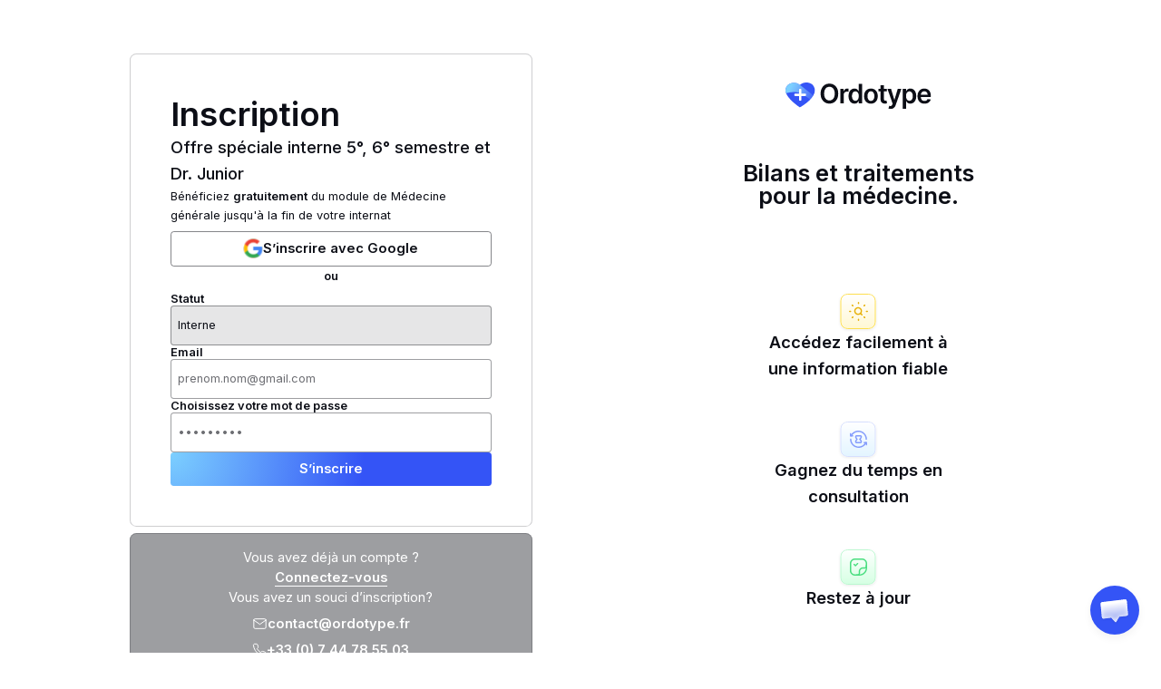

--- FILE ---
content_type: text/html; charset=utf-8
request_url: https://www.ordotype.fr/membership/offre-interne-derniere-annee
body_size: 20866
content:
<!DOCTYPE html><!-- Last Published: Thu Jan 29 2026 15:27:29 GMT+0000 (Coordinated Universal Time) --><html data-wf-domain="www.ordotype.fr" data-wf-page="65a7f596a733dbc7f3f70ac2" data-wf-site="604b9ac88b080efc7ce802bd" lang="fr"><head><meta charset="utf-8"/><title>Inscrivez vous gratuitement à Ordotype</title><meta content="Bénéficiez gratuitement de tout Ordotype jusqu&#x27;à la fin de votre internat" name="description"/><meta content="Inscrivez vous gratuitement à Ordotype" property="og:title"/><meta content="Bénéficiez gratuitement de tout Ordotype jusqu&#x27;à la fin de votre internat" property="og:description"/><meta content="https://cdn.prod.website-files.com/604b9ac88b080efc7ce802bd/65490aeb892ba74a67590992_Screenshot%202023-11-06%20at%204.45.33%E2%80%AFPM.png" property="og:image"/><meta content="Inscrivez vous gratuitement à Ordotype" property="twitter:title"/><meta content="Bénéficiez gratuitement de tout Ordotype jusqu&#x27;à la fin de votre internat" property="twitter:description"/><meta content="https://cdn.prod.website-files.com/604b9ac88b080efc7ce802bd/65490aeb892ba74a67590992_Screenshot%202023-11-06%20at%204.45.33%E2%80%AFPM.png" property="twitter:image"/><meta property="og:type" content="website"/><meta content="summary_large_image" name="twitter:card"/><meta content="width=device-width, initial-scale=1" name="viewport"/><meta content="Sq3ZH7V9LReszDsgNbInbEJ_BR1M7e5yAukJv3MO7LA" name="google-site-verification"/><link href="https://cdn.prod.website-files.com/604b9ac88b080efc7ce802bd/css/ordotype.webflow.shared.7ed26a891.min.css" rel="stylesheet" type="text/css" integrity="sha384-ftJqiRLl1SdNf+RPWSRAl7uvYApT2FsS/4Gt9/fsukiecVpyj5armx5QP+fUsAT0" crossorigin="anonymous"/><link href="https://fonts.googleapis.com" rel="preconnect"/><link href="https://fonts.gstatic.com" rel="preconnect" crossorigin="anonymous"/><script src="https://ajax.googleapis.com/ajax/libs/webfont/1.6.26/webfont.js" type="text/javascript"></script><script type="text/javascript">WebFont.load({  google: {    families: ["Inter:300,regular,500,600"]  }});</script><script type="text/javascript">!function(o,c){var n=c.documentElement,t=" w-mod-";n.className+=t+"js",("ontouchstart"in o||o.DocumentTouch&&c instanceof DocumentTouch)&&(n.className+=t+"touch")}(window,document);</script><link href="https://cdn.prod.website-files.com/604b9ac88b080efc7ce802bd/646489f6ff1b9504a8e033be_My%20project.png" rel="shortcut icon" type="image/x-icon"/><link href="https://cdn.prod.website-files.com/604b9ac88b080efc7ce802bd/63e9f1ba593572dd6555b38a_logo_256_good-removebg-preview.png" rel="apple-touch-icon"/><link href="https://www.ordotype.fr/membership/offre-interne-derniere-annee" rel="canonical"/><!-- Just use preconnect for critical domains -->
<link rel="preconnect" href="https://fonts.gstatic.com" crossorigin>
<link rel="preconnect" href="https://static.memberstack.com" crossorigin>

<!-- Use dns-prefetch for non-critical, maybe-used domains -->
<link rel="dns-prefetch" href="https://www.googletagmanager.com">
<link rel="dns-prefetch" href="https://cdn.jsdelivr.net">

<script src="https://sessions.ordotype.fr/monitoring.js" crossorigin="anonymous"></script>
<script src="https://sessions.ordotype.fr/authentication.js" crossorigin="anonymous"></script>

<script data-memberstack-domain="https://memberstack-client.ordotype.fr" data-memberstack-app="app_cl2r62rnv000w0uhy1nstfc3r" src="https://static.memberstack.com/scripts/v2/memberstack.js" type="text/javascript"></script>


<!--<script>
// Hide specific Memberstack content
function hideSpecificPaywall() {
    // Find all elements with data-ms-content="!premium-pages"
    const premiumElements = document.querySelectorAll('[data-ms-content="!premium-pages"]');
    
    // Hide each element
    premiumElements.forEach(element => {
        element.style.display = 'none';
    });
    
    console.log(`✅ Hidden ${premiumElements.length} premium-pages elements`);
}

// Run when DOM is ready
if (document.readyState === 'loading') {
    document.addEventListener('DOMContentLoaded', hideSpecificPaywall);
} else {
    // DOM already loaded
    hideSpecificPaywall();
}
</script>--> 

<script>
   window.mainPlansIds = [
    'pln_essai-gratuit-5e4s0o0r',
    'pln_compte-praticien-offre-speciale-500-premiers--893z0o60',
    'pln_essai-expir--vr4r0ouk',
    'pln_compte-interne-sy4j0oft',
    'pln_interne-m-decine-g-n-rale-adh-rent--4a4t0o95',
    'pln_compte-interne-derni-re-ann-e-9f4o0oyy',
    'pln_compte-ouvert-u94k0of5',
    'pln_compte-tablissement-vl2600lp',
    'pln_udr-zp8u06dg',
    'pln_rhumatologie-free-plan-bc350o4p',
    'pln_soins-palliatifs-paid-plan-6tc60az6',
    'pln_padhue-mo12g06h7',
    'pln_compte-ide-1gq10bkx',
    'pln_stockage-suppl-mentaire-palier-3-9r2i0mbn',
];

window.dataLayer = window.dataLayer || [];

const currentUserData = localStorage.getItem("_ms-mem");
const userData = currentUserData ? JSON.parse(currentUserData) : null;

  
  
if (userData) {
    const formattedDate = new Intl.DateTimeFormat('fr-FR', { month: '2-digit', year: 'numeric' }).format(new Date(userData.createdAt));

    const mainPlan = (Array.isArray(userData.planConnections) ? userData.planConnections : []).find(plan =>
        window.mainPlansIds.includes(plan.planId)
    );

    if (!mainPlan) {
        console.error('No main plan was found for the current user');
    } else {
        const { planId, status, type } = mainPlan;

        window.dataPlan = { member_plan_id: planId, member_plan_status: status, member_plan_type: type };

        window.dataLayer.push({
            event: 'userData',
            member_id: userData.id,
            member_signup_date: formattedDate,
            is_logged_in: true,
            member_plan_id: planId,
            member_plan_status: status,
            member_plan_type: type,
        });
    }
} else {
    window.dataLayer.push({
        event: 'userData',
        is_logged_in: false,
    });
}
</script>

<!-- Google Tag Manager -->
<script>(function(w,d,s,l,i){w[l]=w[l]||[];w[l].push({'gtm.start':
new Date().getTime(),event:'gtm.js'});var f=d.getElementsByTagName(s)[0],
j=d.createElement(s),dl=l!='dataLayer'?'&l='+l:'';j.defer=true;j.src=
'https://www.googletagmanager.com/gtm.js?id='+i+dl;f.parentNode.insertBefore(j,f);
})(window,document,'script','dataLayer','GTM-MPMWHVV');</script>

<link rel="stylesheet" href="https://cdn.jsdelivr.net/gh/william-ordotype/ordotype-scripts@main/shared/global-styles.css">

<meta name="google-site-verification" content="Sq3ZH7V9LReszDsgNbInbEJ_BR1M7e5yAukJv3MO7LA" />

<meta name="viewport" content="width=device-width, initial-scale=1, maximum-scale=1">

<!-- [Attributes by Finsweet] CMS Load
<script async src="https://cdn.jsdelivr.net/npm/@finsweet/attributes-cmsload@1/cmsload.js"></script> --></head><body><div class="global-styles w-embed"><style>

  strong {
    font-weight: 600 !important;
  }
      html { font-size: 1rem; }
  @media screen and (max-width:1920px) { html { font-size: 1rem; } }
  @media screen and (max-width:1440px) { html { font-size: calc(0.25078043704474506rem + 0.8324661810613945vw); } }
  @media screen and (max-width:767px) { html { font-size: calc(0.7494769874476988rem + 0.8368200836820083vw); }}
  @media screen and (max-width:479px) { html { font-size: 1rem; } }

/* Make text look crisper and more legible in all browsers */
body {
  -webkit-font-smoothing: antialiased;
  -moz-osx-font-smoothing: grayscale;
  font-smoothing: antialiased;
  text-rendering: optimizeLegibility;
}

/* Focus state style for keyboard navigation for the focusable elements */
*[tabindex]:focus-visible,
  input[type="file"]:focus-visible {
   outline: 0.125rem solid #4d65ff;
   outline-offset: 0.125rem;
}

/* Get rid of top margin on first element in any rich text element */
.w-richtext > :not(div):first-child, .w-richtext > div:first-child > :first-child {
  margin-top: 0 !important;
}

/* Get rid of bottom margin on last element in any rich text element */
.w-richtext>:last-child, .w-richtext ol li:last-child, .w-richtext ul li:last-child {
	margin-bottom: 0 !important;
}

/* Prevent all click and hover interaction with an element */
.pointer-events-off {
	pointer-events: none;
}

/* Enables all click and hover interaction with an element */
.pointer-events-on {
  pointer-events: auto;
}

/* Create a class of .div-square which maintains a 1:1 dimension of a div */
.div-square::after {
	content: "";
	display: block;
	padding-bottom: 100%;
}

/* Make sure containers never lose their center alignment */
.container-medium,.container-small, .container-large {
	margin-right: auto !important;
  margin-left: auto !important;
}

/* 
Make the following elements inherit typography styles from the parent and not have hardcoded values. 
Important: You will not be able to style for example "All Links" in Designer with this CSS applied.
Uncomment this CSS to use it in the project. Leave this message for future hand-off.
*/
/*
a,
.w-input,
.w-select,
.w-tab-link,
.w-nav-link,
.w-dropdown-btn,
.w-dropdown-toggle,
.w-dropdown-link {
  color: inherit;
  text-decoration: inherit;
  font-size: inherit;
}
*/

/* Apply "..." after 3 lines of text */
.text-style-3lines {
	display: -webkit-box;
	overflow: hidden;
	-webkit-line-clamp: 3;
	-webkit-box-orient: vertical;
}

/* Apply "..." after 2 lines of text */
.text-style-2lines {
	display: -webkit-box;
	overflow: hidden;
	-webkit-line-clamp: 2;
	-webkit-box-orient: vertical;
}

/* Apply "..." after 2 lines of text */
.text-style-1line {
	display: -webkit-box;
	overflow: hidden;
	-webkit-line-clamp: 1;
	-webkit-box-orient: vertical;
}

/* Adds inline flex display */
.display-inlineflex {
  display: inline-flex;
}

/* These classes are never overwritten */
.hide {
  display: none !important;
}

@media screen and (max-width: 991px) {
    .hide, .hide-tablet {
        display: none !important;
    }
}
  @media screen and (max-width: 767px) {
    .hide-mobile-landscape{
      display: none !important;
    }
}
  @media screen and (max-width: 479px) {
    .hide-mobile{
      display: none !important;
    }
}
 
.margin-0 {
  margin: 0rem !important;
}
  
.padding-0 {
  padding: 0rem !important;
}

.spacing-clean {
padding: 0rem !important;
margin: 0rem !important;
}

.margin-top {
  margin-right: 0rem !important;
  margin-bottom: 0rem !important;
  margin-left: 0rem !important;
}

.padding-top {
  padding-right: 0rem !important;
  padding-bottom: 0rem !important;
  padding-left: 0rem !important;
}
  
.margin-right {
  margin-top: 0rem !important;
  margin-bottom: 0rem !important;
  margin-left: 0rem !important;
}

.padding-right {
  padding-top: 0rem !important;
  padding-bottom: 0rem !important;
  padding-left: 0rem !important;
}

.margin-bottom {
  margin-top: 0rem !important;
  margin-right: 0rem !important;
  margin-left: 0rem !important;
}

.padding-bottom {
  padding-top: 0rem !important;
  padding-right: 0rem !important;
  padding-left: 0rem !important;
}

.margin-left {
  margin-top: 0rem !important;
  margin-right: 0rem !important;
  margin-bottom: 0rem !important;
}
  
.padding-left {
  padding-top: 0rem !important;
  padding-right: 0rem !important;
  padding-bottom: 0rem !important;
}
  
.margin-horizontal {
  margin-top: 0rem !important;
  margin-bottom: 0rem !important;
}

.padding-horizontal {
  padding-top: 0rem !important;
  padding-bottom: 0rem !important;
}

.margin-vertical {
  margin-right: 0rem !important;
  margin-left: 0rem !important;
}
  
.padding-vertical {
  padding-right: 0rem !important;
  padding-left: 0rem !important;
}

.shadow-small{
box-shadow: 0px 4px 6px rgba(12, 14, 22, 0.1);
}


.shadow-medium{
box-shadow: 0px 10px 15px rgba(12, 14, 22, 0.1);
}

.shadow-large{
box-shadow: 0px 20px 25px rgba(12, 14, 22, 0.1);
}

 /* 
body::-webkit-scrollbar {
    display: none; /* for Chrome, Safari, and Opera, if remove this the navbar will not consider the scrollbar so is more big than the body */
}

/* Removes native scrollbar */
.no-scrollbar {
    -ms-overflow-style: none;  // IE 10+
    overflow: -moz-scrollbars-none;  // Firefox
}

.no-scrollbar::-webkit-scrollbar {
    display: none; // Safari and Chrome
} /* for Chrome, Safari, and Opera, if remove this the navbar will not consider the scrollbar so is more big than the body */
}


/* Button */

.submit-login{
/* Gradient/Gradient_Primary */
background: radial-gradient(59.25% 131.25% at 0% 0%, #7CD0FF 0%, #3454F6 100%) /* warning: gradient uses a rotation that is not supported by CSS and may not behave as expected */;
border-radius: 4px;
}



.button_normal {
  background: linear-gradient(to right, #7cd0ff, #3454f6, #7cd0ff);
  background-size: 200%;
  background-position: left;
  transition: background-position 500ms ease;
}

.button_normal:hover {
  background-position: right;
}

.splide__track, .splide__list {
  overflow: visible !important;}

.splide__slide {
  width: auto !important;}

@media screen and (max-width:479px) {
   .splide__slide.tes {
  width: 100% !important;} } 

  
@media screen and (min-width:767px) {
   .splide__list {
      display: grid !important;} }   
      
.header_image-wrapper {
  /* overflow: hidden !important;*/
   }


/* Add styles to Pricing page */

.tab_link_card.w--current {
    border: 2px solid rgba(12,14,22,0.9);}
.tab_link_card-1.w--current {
    border: 2px solid rgba(12,14,22,0.9);}
.tab_link_card-2.w--current {
    border: 2px solid rgba(12,14,22,0.9);}
    
.tab_link_card.w--current .check_black {
    border: 2px solid rgba(12,14,22,.9);
    background-color: rgba(12,14,22,.9);}
.tab_link_card-1.w--current .check_black {
    border: 2px solid rgba(12,14,22,.9);
    background-color: rgba(12,14,22,.9);}
.tab_link_card-2.w--current .check_black {
    border: 2px solid rgba(12,14,22,.9);
    background-color: rgba(12,14,22,.9);}
    
.tab_link_card.w--open .check_black {
    border: 2px solid rgba(12,14,22,.9);
    background-color: rgba(12,14,22,.9);}
    

.module-card-wrapper.w--open .module_card_offre{
    border: 2px solid rgba(12,14,22,0.9);}
    
.module-card-wrapper.w--open {
    border: 0px solid rgba(12,14,22,0.9);}
    
.module-card-wrapper.w--open .check_black {
    border: 2px solid rgba(12,14,22,.9);
    background-color: rgba(12,14,22,.9);}


.button.is-gradient {
  position: relative;
  background-image: radial-gradient(circle at 0 0,#7cd0ff,#3454f6 60%);
  z-index: 1;
}

.button.is-gradient::before {
  position: absolute;
  content: "";
  top: 0;
  right: 0;
  bottom: 0;
  left: 0;
  background-image: radial-gradient(circle at 0 0,#3454f6, #7cd0ff 60%);
  z-index: -1;
  transition: opacity 0.3s ease-in-out;
  opacity: 0;
}
.button.is-gradient:hover::before {
  opacity: 1;
}

.long {
  display: -webkit-box;
  -webkit-line-clamp: 1;
  -webkit-box-orient: vertical;
  overflow: hidden;}
    
    
.compte_tab-link:last-child {
  border: none;}
  
@media screen and (max-width:767px) {
 .compte_tab-link:first-child {
    border-top-left-radius: 0.25rem;
    border-bottom-left-radius: 0.25rem;}}
    
@media screen and (max-width:767px) {
 .compte_tab-link:last-child {
    border-top-right-radius: 0.25rem;
    border-bottom-right-radius: 0.25rem;
    border: 1px solid var(--base-200);}}    
    
    
 
.cb-toggle.w--redirected-checked .toggle-check {
   background-color: rgba(12,14,22,.9);
   }

.facture-item:last-child {
  border: none;}


.career_tab-link.is-btn:first-child {
    border-top-left-radius: 0.25rem;
    border-bottom-left-radius: 0.25rem;}

.career_tab-link.is-btn:last-child {
    border-top-right-radius: 0.25rem;
    border-style: solid solid solid solid;}
    
.edit_bar {
  background: linear-gradient(0deg, rgba(12, 14, 22, 0.02) 0%, rgba(12, 14, 22, 0.02) 100%), #FFF;

  /* Shadow/Shadow_xs */
  box-shadow: 0px 1px 3px 0px rgba(12, 14, 22, 0.08);}    
 
 
 .no-wrap {
    text-wrap: nowrap !important;
}

.card_offer .button_wrapper {padding: 0;}

@media screen and (min-width:992px) {
.search-result-link:hover {
  background: #F0F3FF;
  transition: all 0.3s ease;

}}


.pat_tabs-link.active .pat_tabs-border {
   background: #3454F6;
}

.content-item-pat.active .content_icon {
   color: white;
}

.content-item-pat.active .cip_inner {
   color: white;
   background: #6580F9; }

@media screen and (max-width: 767px) {
.content-item-pat.active .cip_mobile {   
   display: block; }}


.pti_link.active .pti_icon-wrapper {
   color: #6580F9;
   border-color: #ADBFFE;
}

@media screen and (max-width: 767px) {
  .pti_link.active {
    border-color: var(--base-400);}}
    
.lp_wrapper.active .lp_gradient {display: none;}    
    
    
.banner-wrapper[banner-style="informative"] {
  background-color: #D6DFFE;
  border-color: #3454F6;
}

.banner-wrapper[banner-style="informative"] .banner-icon {
  color: #3454F6;
}

.banner-wrapper[banner-style="success"] {
  background-color: #DEFCE9;
  border-color: #1AC057;
}

.banner-wrapper[banner-style="success"] .banner-icon {
  color: #1AC057;
}

.banner-wrapper[banner-style="warning"] {
  background-color: #FEF9C3;
  border-color: #E7B008;
}

.banner-wrapper[banner-style="warning"] .banner-icon {
  color: #E7B008;
}

.banner-wrapper[banner-style="critical"] {
  background-color: #FC6A6A;
  border-color: #DC2828;
}

.banner-wrapper[banner-style="critical"] .banner-icon {
  color: #0C0E16;
}    

/* Skeleton Loader styles */
.skeleton-loader {
  position: absolute;
  top: 0;
  bottom: 0;
  left: 0;
  right: 0;
  border-radius: inherit;
  background: linear-gradient(to right, #f6f7f8 25%, #e0e0e0 50%, #f6f7f8 75%);
  background-size: 200% 100%;
  z-index: 99999;
  animation: skeleton 1s infinite linear;
}

@keyframes skeleton {
  0% { background-position: -100% 0; }
  100% { background-position: 100% 0; }
}

[ms-code-skeleton] {
  background-clip: padding-box;
} 

.cursor-text {
  user-select: all;
  -webkit-user-select: all;
}
    
</style></div><div data-ms-content="members"><div data-collapse="medium" data-animation="default" data-duration="400" fs-scrolldisable-element="smart-nav" data-easing="ease" data-easing2="ease" role="banner" class="navbar_component background-color-0-5 w-nav"><div class="padding-global relative"><div class="navbar2_container"><a href="/" native="" class="navbar2_logo-link w-nav-brand"><img src="https://cdn.prod.website-files.com/604b9ac88b080efc7ce802bd/63dbc38b0006fbfb30cbcd64_Logo.svg" loading="lazy" alt="LOGO ORDOTYPE" class="navbar2_logo"/></a><div class="header-search-bar-wrapper nav-bar-size hide-mobile-portrait"><div id="elastic-search-mobile" class="elastic-search-wrapper navbar-size"><div class="finder-form-block w-form"><form id="wf-form-search-bar-form-mobile" name="wf-form-search-bar-form" data-name="search bar form" method="get" class="form-large" data-wf-page-id="65a7f596a733dbc7f3f70ac2" data-wf-element-id="c662c3d1-e20f-ffa3-1c6d-05370242f28b"><input class="search-bar nav-bar-size w-input" autocomplete="off" maxlength="256" name="field" data-name="Field" placeholder="Rechercher" type="text" id="search-bar-nav" required=""/><div class="html-reset-button-navbar w-embed"><button type="reset" class='reset-button-navbar' >
<svg width="14" height="14" viewBox="0 0 14 14" fill="none" xmlns="http://www.w3.org/2000/svg">
<path d="M13 1L1 13M1 1L13 13" stroke="rgba(12, 14, 22, 0.3)" stroke-width="1" stroke-linecap="round" stroke-linejoin="round"/>
</svg>
</button></div></form><div class="hidden-form w-form-done"></div><div class="hidden-form w-form-fail"></div></div></div></div><nav role="navigation" class="navbar2_menu w-nav-menu"><a href="/nos-offres" native="" class="navbar2_link w-nav-link">Nos offres</a><a href="/specialites" native="" class="navbar2_link w-nav-link">Spécialités</a><a href="/mes-documents" data-ms-content="members" class="navbar2_link w-nav-link">Mes documents</a><a href="/membership/compte" native="" data-ms-content="members" class="navbar2_link w-nav-link">Mon compte</a><div data-ms-bind:style="display:flex" data-ms-content="!members" class="navbar2_menu-buttons hidden"><a href="/membership/login-ms" data-ms-content="!members" class="button is-grey min w-inline-block"><div class="button_text">Se connecter</div></a><a data-ms-content="!members" href="/nos-offres" class="button min w-inline-block"><div class="button_text">Se créer un compte</div></a></div></nav><div class="flex_horizontal hidden-if-not-mobile"><a href="/search-result" class="margin-right margin-xsmall hidden-if-not-mobile w-inline-block"><img width="22" id="logo-finder-mobile" alt="recherche" src="https://cdn.prod.website-files.com/604b9ac88b080efc7ce802bd/6661668f6b90f4acced89b27_search.svg" loading="lazy"/></a><div class="div-block-42"><div class="navbar2_menu-button w-nav-button"><div class="menu-icon1"><div class="menu-icon1_line-top"></div><div class="menu-icon1_line-middle"><div class="menu-icon_line-middle-inner"></div></div><div class="menu-icon1_line-bottom"></div></div></div></div></div></div></div></div><div class="login-section space-down"><div class="main-wrapper fcp"><div data-ms-content="members"><div class="container-xmedium"><div class="page-padding"><div class="margin-bottom-4 margin-large alone"><div class="pricing_plan shadow-medium size-medium"><div class="pricing_content"><div class="pricing_content-top"><div class="margin-bottom-4 margin-medium"><h2>Offre spéciale interne 5°, 6° semestre et Dr. Junior</h2><div class="margin-vertical margin-small"><div class="text-size-body2"><span class="heading-style-h1 heading-style-punchline">0€</span> <span>/mois jusqu&#x27;à la fin de votre internat</span></div></div></div><div class="margin-bottom-4 margin-xsmall"><div class="text-link-body1">Inclus :<br/></div></div><div class="pricing_feature-list"><div id="w-node-_6dc571bb-a0c4-fa7d-b55d-39ef336ecb5f-f3f70ac2" class="pricing_feature"><div class="pricing_icon-wrapper"><div class="w-embed"><svg width=" 100%" height=" 100%" viewBox="0 0 18 13" fill="none" xmlns="http://www.w3.org/2000/svg">
<path d="M17.7071 1.70711C18.0976 1.31658 18.0976 0.683417 17.7071 0.292893C17.3166 -0.0976311 16.6834 -0.0976311 16.2929 0.292893L17.7071 1.70711ZM6 12L5.29289 12.7071C5.68342 13.0976 6.31658 13.0976 6.70711 12.7071L6 12ZM1.70711 6.29289C1.31658 5.90237 0.683417 5.90237 0.292893 6.29289C-0.0976311 6.68342 -0.0976311 7.31658 0.292893 7.70711L1.70711 6.29289ZM16.2929 0.292893L5.29289 11.2929L6.70711 12.7071L17.7071 1.70711L16.2929 0.292893ZM6.70711 11.2929L1.70711 6.29289L0.292893 7.70711L5.29289 12.7071L6.70711 11.2929Z" fill="currentColor"/>
</svg></div></div><div class="text-link-body1 text-weight-semibold"><strong>Accès à tout le contenu premium</strong><br/></div></div><div id="w-node-_6dc571bb-a0c4-fa7d-b55d-39ef336ecb64-f3f70ac2" class="pricing_feature"><div class="pricing_icon-wrapper"><div class="w-embed"><svg width=" 100%" height=" 100%" viewBox="0 0 18 13" fill="none" xmlns="http://www.w3.org/2000/svg">
<path d="M17.7071 1.70711C18.0976 1.31658 18.0976 0.683417 17.7071 0.292893C17.3166 -0.0976311 16.6834 -0.0976311 16.2929 0.292893L17.7071 1.70711ZM6 12L5.29289 12.7071C5.68342 13.0976 6.31658 13.0976 6.70711 12.7071L6 12ZM1.70711 6.29289C1.31658 5.90237 0.683417 5.90237 0.292893 6.29289C-0.0976311 6.68342 -0.0976311 7.31658 0.292893 7.70711L1.70711 6.29289ZM16.2929 0.292893L5.29289 11.2929L6.70711 12.7071L17.7071 1.70711L16.2929 0.292893ZM6.70711 11.2929L1.70711 6.29289L0.292893 7.70711L5.29289 12.7071L6.70711 11.2929Z" fill="currentColor"/>
</svg></div></div><div class="text-link-body1 text-weight-semibold"><strong>320+ pathologies avec rappels cliniques</strong><br/></div></div><div id="w-node-_6dc571bb-a0c4-fa7d-b55d-39ef336ecb69-f3f70ac2" class="pricing_feature"><div class="pricing_icon-wrapper"><div class="w-embed"><svg width=" 100%" height=" 100%" viewBox="0 0 18 13" fill="none" xmlns="http://www.w3.org/2000/svg">
<path d="M17.7071 1.70711C18.0976 1.31658 18.0976 0.683417 17.7071 0.292893C17.3166 -0.0976311 16.6834 -0.0976311 16.2929 0.292893L17.7071 1.70711ZM6 12L5.29289 12.7071C5.68342 13.0976 6.31658 13.0976 6.70711 12.7071L6 12ZM1.70711 6.29289C1.31658 5.90237 0.683417 5.90237 0.292893 6.29289C-0.0976311 6.68342 -0.0976311 7.31658 0.292893 7.70711L1.70711 6.29289ZM16.2929 0.292893L5.29289 11.2929L6.70711 12.7071L17.7071 1.70711L16.2929 0.292893ZM6.70711 11.2929L1.70711 6.29289L0.292893 7.70711L5.29289 12.7071L6.70711 11.2929Z" fill="currentColor"/>
</svg></div></div><div class="text-link-body1 text-weight-semibold"><strong>350+ fiches conseils patients</strong><br/></div></div><div id="w-node-_6dc571bb-a0c4-fa7d-b55d-39ef336ecb6e-f3f70ac2" class="pricing_feature"><div class="pricing_icon-wrapper"><div class="w-embed"><svg width=" 100%" height=" 100%" viewBox="0 0 18 13" fill="none" xmlns="http://www.w3.org/2000/svg">
<path d="M17.7071 1.70711C18.0976 1.31658 18.0976 0.683417 17.7071 0.292893C17.3166 -0.0976311 16.6834 -0.0976311 16.2929 0.292893L17.7071 1.70711ZM6 12L5.29289 12.7071C5.68342 13.0976 6.31658 13.0976 6.70711 12.7071L6 12ZM1.70711 6.29289C1.31658 5.90237 0.683417 5.90237 0.292893 6.29289C-0.0976311 6.68342 -0.0976311 7.31658 0.292893 7.70711L1.70711 6.29289ZM16.2929 0.292893L5.29289 11.2929L6.70711 12.7071L17.7071 1.70711L16.2929 0.292893ZM6.70711 11.2929L1.70711 6.29289L0.292893 7.70711L5.29289 12.7071L6.70711 11.2929Z" fill="currentColor"/>
</svg></div></div><div class="text-link-body1 text-weight-semibold"><strong>1,700+ ordonnances</strong><br/></div></div><div id="w-node-fb5d1b68-8cf7-b8cd-3a34-bea3b5e7a99d-f3f70ac2" class="pricing_feature"><div class="pricing_icon-wrapper"><div class="w-embed"><svg width=" 100%" height=" 100%" viewBox="0 0 18 13" fill="none" xmlns="http://www.w3.org/2000/svg">
<path d="M17.7071 1.70711C18.0976 1.31658 18.0976 0.683417 17.7071 0.292893C17.3166 -0.0976311 16.6834 -0.0976311 16.2929 0.292893L17.7071 1.70711ZM6 12L5.29289 12.7071C5.68342 13.0976 6.31658 13.0976 6.70711 12.7071L6 12ZM1.70711 6.29289C1.31658 5.90237 0.683417 5.90237 0.292893 6.29289C-0.0976311 6.68342 -0.0976311 7.31658 0.292893 7.70711L1.70711 6.29289ZM16.2929 0.292893L5.29289 11.2929L6.70711 12.7071L17.7071 1.70711L16.2929 0.292893ZM6.70711 11.2929L1.70711 6.29289L0.292893 7.70711L5.29289 12.7071L6.70711 11.2929Z" fill="currentColor"/>
</svg></div></div><div class="text-link-body1 text-weight-semibold"><strong>Ordonnances personnalisées</strong><br/></div></div><div id="w-node-e683f46f-a731-ed66-a7e8-70ab4ca5d19f-f3f70ac2" class="pricing_feature"><div class="pricing_icon-wrapper"><div class="w-embed"><svg width=" 100%" height=" 100%" viewBox="0 0 18 13" fill="none" xmlns="http://www.w3.org/2000/svg">
<path d="M17.7071 1.70711C18.0976 1.31658 18.0976 0.683417 17.7071 0.292893C17.3166 -0.0976311 16.6834 -0.0976311 16.2929 0.292893L17.7071 1.70711ZM6 12L5.29289 12.7071C5.68342 13.0976 6.31658 13.0976 6.70711 12.7071L6 12ZM1.70711 6.29289C1.31658 5.90237 0.683417 5.90237 0.292893 6.29289C-0.0976311 6.68342 -0.0976311 7.31658 0.292893 7.70711L1.70711 6.29289ZM16.2929 0.292893L5.29289 11.2929L6.70711 12.7071L17.7071 1.70711L16.2929 0.292893ZM6.70711 11.2929L1.70711 6.29289L0.292893 7.70711L5.29289 12.7071L6.70711 11.2929Z" fill="currentColor"/>
</svg></div></div><div class="text-link-body1 text-weight-semibold"><strong>Documents favoris</strong><br/></div></div><div id="w-node-ae4eaff7-94d6-a2b2-f046-37c640a751c9-f3f70ac2" class="pricing_feature"><div class="pricing_icon-wrapper"><div class="w-embed"><svg width=" 100%" height=" 100%" viewBox="0 0 18 13" fill="none" xmlns="http://www.w3.org/2000/svg">
<path d="M17.7071 1.70711C18.0976 1.31658 18.0976 0.683417 17.7071 0.292893C17.3166 -0.0976311 16.6834 -0.0976311 16.2929 0.292893L17.7071 1.70711ZM6 12L5.29289 12.7071C5.68342 13.0976 6.31658 13.0976 6.70711 12.7071L6 12ZM1.70711 6.29289C1.31658 5.90237 0.683417 5.90237 0.292893 6.29289C-0.0976311 6.68342 -0.0976311 7.31658 0.292893 7.70711L1.70711 6.29289ZM16.2929 0.292893L5.29289 11.2929L6.70711 12.7071L17.7071 1.70711L16.2929 0.292893ZM6.70711 11.2929L1.70711 6.29289L0.292893 7.70711L5.29289 12.7071L6.70711 11.2929Z" fill="currentColor"/>
</svg></div></div><div class="text-link-body1 text-weight-semibold"><strong>Sans engagement</strong><br/></div></div><div id="w-node-_2f081bf6-f22b-e7d3-6ab2-9fd4202f8e50-f3f70ac2" class="pricing_feature"><div class="pricing_icon-wrapper"><div class="w-embed"><svg width=" 100%" height=" 100%" viewBox="0 0 18 13" fill="none" xmlns="http://www.w3.org/2000/svg">
<path d="M17.7071 1.70711C18.0976 1.31658 18.0976 0.683417 17.7071 0.292893C17.3166 -0.0976311 16.6834 -0.0976311 16.2929 0.292893L17.7071 1.70711ZM6 12L5.29289 12.7071C5.68342 13.0976 6.31658 13.0976 6.70711 12.7071L6 12ZM1.70711 6.29289C1.31658 5.90237 0.683417 5.90237 0.292893 6.29289C-0.0976311 6.68342 -0.0976311 7.31658 0.292893 7.70711L1.70711 6.29289ZM16.2929 0.292893L5.29289 11.2929L6.70711 12.7071L17.7071 1.70711L16.2929 0.292893ZM6.70711 11.2929L1.70711 6.29289L0.292893 7.70711L5.29289 12.7071L6.70711 11.2929Z" fill="currentColor"/>
</svg></div></div><div class="text-link-body1 text-weight-semibold"><strong>Partage de documents</strong><br/></div></div></div></div><div class="div-block-400"><div data-ms-content="members" class="data-ms-content-boolean"><div data-ms-content="!offre-semestre-2022"><a href="#" id="downgradeMembership" data-ms-content="!interne-derniere-ann-e-only" data-ms-plan:add="pln_compte-interne-derni-re-ann-e-9f4o0oyy" class="button is-gradient w-inline-block"><div class="button-content outer"><div>En profiter</div></div></a></div></div><a href="#" data-ms-content="interne-derniere-ann-e-only" class="button-12 is-secondary w-inline-block"><div class="button-content outer"><div>Mon offre actuelle</div></div></a></div></div></div></div></div></div></div></div></div><div id="footer-asset" class="footer_component"><div class="padding-global notice"><div class="container-large"><div class="padding-vertical padding-xmedium"><div class="text-color-white"><div class="w-layout-grid footer3_top-wrapper"><div class="footer3_left-wrapper"><div class="margin-bottom-4 margin-small"><a href="/" native="" class="footer3_logo-link w-nav-brand"><div class="footer_logo w-embed"><svg width="135" height="24" viewBox="0 0 135 24" fill="none" xmlns="http://www.w3.org/2000/svg">
<path d="M0 7.29427C0 12.7133 8.8223 19.7128 13.2334 22.5352C17.8364 20.0891 27.0423 13.6164 27.0423 7.29427C27.0423 -0.608453 17.261 -1.73741 13.2334 2.21395C8.63051 -1.7374 0 0.520514 0 7.29427Z" fill="#3454F6"/>
<path fill-rule="evenodd" clip-rule="evenodd" d="M0.52193 9.74831C3.55476 8.86479 8.98558 7.94477 12.9578 9.53364C17.1809 11.2229 21.0742 14.0333 22.7839 15.4621C23.9278 14.2833 24.9376 13.0295 25.6865 11.739L13.2821 2.16679C13.2658 2.18243 13.2496 2.19816 13.2334 2.21397C8.63051 -1.73738 0 0.520533 0 7.29429C0 8.08463 0.187663 8.90859 0.52193 9.74831Z" fill="url(#paint0_linear_201_860)"/>
<path fill-rule="evenodd" clip-rule="evenodd" d="M12.4395 12.2366V15.4817V15.4817C12.4395 16.0225 12.4395 16.5634 13.5212 16.5634C14.6029 16.5634 14.6029 16.0225 14.6029 15.4817V12.2366H17.848C17.888 12.2366 17.9281 12.2371 17.9679 12.2377C18.466 12.2447 18.9297 12.2512 18.9297 11.1549C18.9297 10.0732 18.3888 10.0732 17.848 10.0732H14.6029V6.82815C14.6029 6.78812 14.6035 6.74808 14.604 6.70827C14.611 6.2102 14.6175 5.74646 13.5212 5.74646C12.4395 5.74646 12.4395 6.28731 12.4395 6.82815V10.0732H9.19448H9.19444C8.65361 10.0732 8.11279 10.0732 8.11279 11.1549C8.11279 12.2366 8.65364 12.2366 9.19448 12.2366H12.4395Z" fill="white"/>
<path d="M48.6391 10.0794C48.6391 11.9865 48.2823 13.62 47.5688 14.9798C46.861 16.3339 45.8943 17.371 44.6687 18.0912C43.4488 18.8114 42.0649 19.1716 40.5171 19.1716C38.9692 19.1716 37.5824 18.8114 36.3568 18.0912C35.1369 17.3652 34.1702 16.3252 33.4567 14.9712C32.7489 13.6114 32.395 11.9808 32.395 10.0794C32.395 8.1722 32.7489 6.5416 33.4567 5.18757C34.1702 3.82777 35.1369 2.78776 36.3568 2.06753C37.5824 1.3473 38.9692 0.987183 40.5171 0.987183C42.0649 0.987183 43.4488 1.3473 44.6687 2.06753C45.8943 2.78776 46.861 3.82777 47.5688 5.18757C48.2823 6.5416 48.6391 8.1722 48.6391 10.0794ZM45.4196 10.0794C45.4196 8.73686 45.2096 7.60466 44.7895 6.68277C44.3752 5.75511 43.7998 5.05505 43.0633 4.58257C42.3267 4.10434 41.478 3.86522 40.5171 3.86522C39.5561 3.86522 38.7074 4.10434 37.9708 4.58257C37.2343 5.05505 36.656 5.75511 36.2359 6.68277C35.8216 7.60466 35.6145 8.73686 35.6145 10.0794C35.6145 11.4219 35.8216 12.557 36.2359 13.4846C36.656 14.4065 37.2343 15.1066 37.9708 15.5848C38.7074 16.0573 39.5561 16.2935 40.5171 16.2935C41.478 16.2935 42.3267 16.0573 43.0633 15.5848C43.7998 15.1066 44.3752 14.4065 44.7895 13.4846C45.2096 12.557 45.4196 11.4219 45.4196 10.0794Z" fill="white"/>
<path d="M50.5562 18.9296V5.65428H53.5858V7.86683H53.7239C53.9655 7.1005 54.3798 6.50991 54.9668 6.09506C55.5594 5.67444 56.2356 5.46414 56.9951 5.46414C57.1677 5.46414 57.3605 5.47278 57.5734 5.49006C57.7921 5.50159 57.9733 5.52175 58.1172 5.55056V8.4286C57.9848 8.38251 57.7748 8.34218 57.4871 8.30761C57.2051 8.26727 56.9318 8.24711 56.6671 8.24711C56.0975 8.24711 55.5853 8.37099 55.1308 8.61875C54.6819 8.86074 54.328 9.19781 54.0691 9.62995C53.8102 10.0621 53.6807 10.5605 53.6807 11.1251V18.9296H50.5562Z" fill="white"/>
<path d="M63.5947 19.1629C62.5532 19.1629 61.621 18.895 60.7981 18.3591C59.9753 17.8233 59.3251 17.0454 58.8475 16.0256C58.3699 15.0058 58.1311 13.767 58.1311 12.3092C58.1311 10.8342 58.3728 9.58962 58.8561 8.57553C59.3452 7.55569 60.0041 6.78648 60.8327 6.26791C61.6613 5.74359 62.5848 5.48142 63.6033 5.48142C64.3801 5.48142 65.0188 5.61394 65.5194 5.87899C66.0201 6.13827 66.4171 6.45229 66.7106 6.82105C67.004 7.18405 67.2313 7.52688 67.3924 7.84954H67.5219V1.22918H70.6551V18.9296H67.5823V16.838H67.3924C67.2313 17.1607 66.9983 17.5035 66.6933 17.8665C66.3883 18.2237 65.9855 18.5291 65.4849 18.7826C64.9843 19.0362 64.3542 19.1629 63.5947 19.1629ZM64.4664 16.596C65.1282 16.596 65.6921 16.4174 66.1582 16.0602C66.6243 15.6972 66.9781 15.193 67.2198 14.5477C67.4615 13.9024 67.5823 13.1504 67.5823 12.2919C67.5823 11.4334 67.4615 10.6872 67.2198 10.0534C66.9839 9.41964 66.6329 8.927 66.1668 8.57553C65.7065 8.22406 65.1397 8.04832 64.4664 8.04832C63.7702 8.04832 63.189 8.22982 62.7229 8.59282C62.2568 8.95581 61.9058 9.45709 61.6699 10.0967C61.434 10.7362 61.316 11.468 61.316 12.2919C61.316 13.1216 61.434 13.862 61.6699 14.5131C61.9116 15.1584 62.2655 15.6684 62.7315 16.0429C63.2034 16.4116 63.7817 16.596 64.4664 16.596Z" fill="white"/>
<path d="M78.7953 19.1888C77.5006 19.1888 76.3785 18.9036 75.4291 18.3332C74.4797 17.7628 73.7431 16.9648 73.2195 15.9392C72.7016 14.9136 72.4427 13.7151 72.4427 12.3438C72.4427 10.9725 72.7016 9.77111 73.2195 8.73974C73.7431 7.70837 74.4797 6.90748 75.4291 6.33706C76.3785 5.76663 77.5006 5.48142 78.7953 5.48142C80.09 5.48142 81.2121 5.76663 82.1615 6.33706C83.1109 6.90748 83.8446 7.70837 84.3625 8.73974C84.8861 9.77111 85.1479 10.9725 85.1479 12.3438C85.1479 13.7151 84.8861 14.9136 84.3625 15.9392C83.8446 16.9648 83.1109 17.7628 82.1615 18.3332C81.2121 18.9036 80.09 19.1888 78.7953 19.1888ZM78.8126 16.6824C79.5146 16.6824 80.1015 16.4894 80.5733 16.1034C81.0452 15.7116 81.3962 15.1872 81.6264 14.5304C81.8623 13.8735 81.9802 13.1418 81.9802 12.3351C81.9802 11.5227 81.8623 10.7881 81.6264 10.1312C81.3962 9.46862 81.0452 8.94141 80.5733 8.5496C80.1015 8.1578 79.5146 7.9619 78.8126 7.9619C78.0933 7.9619 77.4949 8.1578 77.0173 8.5496C76.5454 8.94141 76.1915 9.46862 75.9556 10.1312C75.7254 10.7881 75.6104 11.5227 75.6104 12.3351C75.6104 13.1418 75.7254 13.8735 75.9556 14.5304C76.1915 15.1872 76.5454 15.7116 77.0173 16.1034C77.4949 16.4894 78.0933 16.6824 78.8126 16.6824Z" fill="white"/>
<path d="M93.4478 5.65428V8.07425H85.8264V5.65428H93.4478ZM87.708 2.47374H90.8326V14.9366C90.8326 15.3572 90.8959 15.6799 91.0225 15.9046C91.1548 16.1235 91.3274 16.2734 91.5403 16.354C91.7532 16.4347 91.9892 16.475 92.2481 16.475C92.4437 16.475 92.6221 16.4606 92.7832 16.4318C92.9501 16.403 93.0767 16.3771 93.163 16.354L93.6895 18.7999C93.5227 18.8575 93.2839 18.9209 92.9731 18.9901C92.6682 19.0592 92.2941 19.0995 91.8511 19.1111C91.0685 19.1341 90.3636 19.016 89.7364 18.7567C89.1092 18.4917 88.6115 18.0826 88.2432 17.5294C87.8807 16.9763 87.7023 16.2849 87.708 15.4552V2.47374Z" fill="white"/>
<path d="M97.0308 23.9078C96.605 23.9078 96.2108 23.8732 95.8483 23.8041C95.4915 23.7407 95.2067 23.6658 94.9938 23.5794L95.7188 21.1421C96.1734 21.2746 96.5791 21.338 96.9358 21.3323C97.2926 21.3265 97.6062 21.2141 97.8766 20.9952C98.1528 20.782 98.3859 20.4248 98.5758 19.9235L98.8434 19.2061L94.0357 5.65428H97.3501L100.406 15.6799H100.544L103.608 5.65428H106.931L101.623 20.5371C101.375 21.2401 101.047 21.8422 100.639 22.3435C100.23 22.8505 99.7295 23.2365 99.1368 23.5016C98.5499 23.7724 97.8479 23.9078 97.0308 23.9078Z" fill="white"/>
<path d="M108.121 23.9078V5.65428H111.193V7.84954H111.375C111.536 7.52688 111.763 7.18405 112.057 6.82105C112.35 6.45229 112.747 6.13827 113.248 5.87899C113.748 5.61394 114.387 5.48142 115.164 5.48142C116.188 5.48142 117.112 5.74359 117.935 6.26791C118.763 6.78648 119.419 7.55569 119.902 8.57553C120.392 9.58962 120.636 10.8342 120.636 12.3092C120.636 13.767 120.397 15.0058 119.92 16.0256C119.442 17.0454 118.792 17.8233 117.969 18.3591C117.146 18.895 116.214 19.1629 115.173 19.1629C114.413 19.1629 113.783 19.0362 113.282 18.7826C112.782 18.5291 112.379 18.2237 112.074 17.8665C111.775 17.5035 111.542 17.1607 111.375 16.838H111.245V23.9078H108.121ZM111.185 12.2919C111.185 13.1504 111.306 13.9024 111.547 14.5477C111.795 15.193 112.149 15.6972 112.609 16.0602C113.075 16.4174 113.639 16.596 114.301 16.596C114.991 16.596 115.57 16.4116 116.036 16.0429C116.502 15.6684 116.853 15.1584 117.089 14.5131C117.33 13.862 117.451 13.1216 117.451 12.2919C117.451 11.468 117.333 10.7362 117.097 10.0967C116.861 9.45709 116.51 8.95581 116.044 8.59282C115.578 8.22982 114.997 8.04832 114.301 8.04832C113.633 8.04832 113.066 8.22406 112.6 8.57553C112.134 8.927 111.78 9.41964 111.539 10.0534C111.303 10.6872 111.185 11.4334 111.185 12.2919Z" fill="white"/>
<path d="M128.209 19.1888C126.88 19.1888 125.732 18.9123 124.765 18.3591C123.804 17.8002 123.065 17.0109 122.547 15.991C122.029 14.9654 121.77 13.7583 121.77 12.3697C121.77 11.0041 122.029 9.80569 122.547 8.77432C123.07 7.73718 123.801 6.93052 124.739 6.35434C125.677 5.77239 126.779 5.48142 128.045 5.48142C128.862 5.48142 129.633 5.61394 130.358 5.87899C131.089 6.13827 131.733 6.5416 132.291 7.08898C132.855 7.63635 133.298 8.33353 133.621 9.18053C133.943 10.0218 134.104 11.0243 134.104 12.1882V13.1476H123.237V11.0387H131.109C131.103 10.4395 130.974 9.90652 130.721 9.43981C130.467 8.96734 130.113 8.5957 129.659 8.32489C129.21 8.05409 128.686 7.91868 128.088 7.91868C127.449 7.91868 126.888 8.07425 126.405 8.38539C125.922 8.69077 125.545 9.0941 125.274 9.59538C125.01 10.0909 124.874 10.6354 124.869 11.2289V13.0698C124.869 13.8419 125.01 14.5045 125.291 15.0576C125.573 15.605 125.968 16.0256 126.474 16.3195C126.98 16.6075 127.573 16.7516 128.252 16.7516C128.707 16.7516 129.118 16.6882 129.486 16.5614C129.855 16.4289 130.174 16.2359 130.444 15.9824C130.715 15.7289 130.919 15.4148 131.057 15.0403L133.975 15.3687C133.79 16.1408 133.439 16.815 132.922 17.3912C132.409 17.9616 131.753 18.4052 130.954 18.7221C130.154 19.0333 129.239 19.1888 128.209 19.1888Z" fill="white"/>
<defs>
<linearGradient id="paint0_linear_201_860" x1="4.7324" y1="3.88735" x2="28.0563" y2="15.8874" gradientUnits="userSpaceOnUse">
<stop stop-color="#7CD0FF"/>
<stop offset="1" stop-color="#A7DFFF" stop-opacity="0"/>
</linearGradient>
</defs>
</svg></div></a></div><div class="margin-bottom-4 margin-small"><div class="footer3_details-wrapper"><p class="text-size-body2">Ordotype facilite la pratique de milliers de médecins.</p></div></div><div class="margin-bottom-4 margin-small"><div class="switch_tabs-wrapper"><div class="button-footer"><div class="flex_horizontal footer3_credit-text w-embed"><svg width="24" height="24" viewBox="0 0 24 24" fill="none" xmlns="http://www.w3.org/2000/svg">
<path d="M13.0098 2.71205C14.1736 1.93619 15.7239 2.16113 16.6218 3.20888L16.7352 3.35019L19.1 6.50329C19.3485 6.83466 19.2814 7.30476 18.95 7.55329C18.6488 7.77923 18.2329 7.74426 17.973 7.48708L17.9 7.40329L15.5352 4.25019C15.1637 3.75484 14.4914 3.6109 13.9546 3.89311L13.8418 3.96013L8.34587 7.62409C8.00122 7.85385 7.53557 7.76072 7.30581 7.41608C7.09693 7.10276 7.15491 6.68944 7.42611 6.44426L7.51382 6.37601L13.0098 2.71205Z" fill="white"/>
<path fill-rule="evenodd" clip-rule="evenodd" d="M18.5 10.75H21C21.9665 10.75 22.75 11.5335 22.75 12.5V15.5C22.75 16.4665 21.9665 17.25 21 17.25H18.5C16.7845 17.25 15.3675 15.9169 15.2557 14.1886L15.25 14C15.25 12.2051 16.7051 10.75 18.5 10.75ZM21 12.25H18.5C17.5335 12.25 16.75 13.0335 16.7496 13.9757L16.7537 14.1158C16.8132 15.032 17.5765 15.75 18.5 15.75H21C21.1381 15.75 21.25 15.6381 21.25 15.5V12.5C21.25 12.3619 21.1381 12.25 21 12.25Z" fill="white"/>
<path d="M21 15.75C21.3797 15.75 21.6935 16.0322 21.7432 16.3982L21.75 16.5V18.5C21.75 20.233 20.3935 21.6492 18.6844 21.7449L18.5 21.75H12C11.5858 21.75 11.25 21.4142 11.25 21C11.25 20.6203 11.5322 20.3065 11.8982 20.2568L12 20.25H18.5C19.4182 20.25 20.1712 19.5429 20.2442 18.6435L20.25 18.5V16.5C20.25 16.0858 20.5858 15.75 21 15.75Z" fill="white"/>
<path fill-rule="evenodd" clip-rule="evenodd" d="M1.25 18C1.25 15.3766 3.37665 13.25 6 13.25C8.62335 13.25 10.75 15.3766 10.75 18C10.75 20.6234 8.62335 22.75 6 22.75C3.37665 22.75 1.25 20.6234 1.25 18ZM9.25 18C9.25 16.2051 7.79493 14.75 6 14.75C4.20507 14.75 2.75 16.2051 2.75 18C2.75 19.7949 4.20507 21.25 6 21.25C7.79493 21.25 9.25 19.7949 9.25 18Z" fill="white"/>
<path d="M18.5 6.25C20.233 6.25 21.6492 7.60645 21.7449 9.31558L21.75 9.5V11.5C21.75 11.9142 21.4142 12.25 21 12.25C20.6203 12.25 20.3065 11.9678 20.2568 11.6018L20.25 11.5V9.5C20.25 8.58183 19.5429 7.82881 18.6435 7.7558L18.5 7.75H5.5C4.58183 7.75 3.82881 8.45711 3.7558 9.35647L3.75 9.5V12C3.75 12.4142 3.41421 12.75 3 12.75C2.6203 12.75 2.30651 12.4678 2.25685 12.1018L2.25 12V9.5C2.25 7.76697 3.60645 6.35075 5.31558 6.25514L5.5 6.25H18.5Z" fill="white"/>
<path d="M6.46983 16.4701C6.76281 16.1773 7.23768 16.1775 7.53049 16.4704C7.79667 16.7368 7.82076 17.1535 7.60282 17.447L7.53017 17.5311L5.53017 19.5299C5.23719 19.8227 4.76232 19.8226 4.46951 19.5296C4.20333 19.2633 4.17924 18.8466 4.39718 18.553L4.46983 18.4689L6.46983 16.4701Z" fill="white"/>
<path d="M4.47042 16.4695C4.73677 16.2033 5.15344 16.1792 5.44698 16.3972L5.53108 16.4698L7.5299 18.4698C7.82271 18.7628 7.82257 19.2377 7.52959 19.5305C7.26324 19.7967 6.84657 19.8208 6.55303 19.6028L6.46893 19.5302L4.47011 17.5302C4.1773 17.2372 4.17744 16.7623 4.47042 16.4695Z" fill="white"/>
</svg>&nbsp;Indépendant de l’industrie pharmaceutique</div></div></div></div><div class="margin-bottom-4 margin-small"><div class="switch_tabs-wrapper"><div class="button-footer"><div class="flex_horizontal footer3_credit-text w-embed"><svg width="24" height="24" viewBox="0 0 24 24" fill="none" xmlns="http://www.w3.org/2000/svg">
<path d="M13.172 2.25C13.8347 2.25 14.4732 2.48969 14.9713 2.92068L15.1163 3.05567L17.9443 5.88367C18.4131 6.35244 18.6954 6.97337 18.7429 7.63004L18.75 7.828V11C18.75 11.4142 18.4142 11.75 18 11.75C17.6203 11.75 17.3065 11.4678 17.2568 11.1018L17.25 11V7.828C17.25 7.5443 17.1531 7.26995 16.9778 7.04972L16.8837 6.94433L14.0557 4.11633C13.8547 3.9154 13.5922 3.78978 13.3129 3.75799L13.172 3.75H6C5.35239 3.75 4.82042 4.2415 4.75645 4.87212L4.75 5V19C4.75 19.6476 5.2415 20.1796 5.87212 20.2436L6 20.25H11C11.4142 20.25 11.75 20.5858 11.75 21C11.75 21.3797 11.4678 21.6935 11.1018 21.7432L11 21.75H6C4.53705 21.75 3.34157 20.6087 3.25502 19.1676L3.25 19V5C3.25 3.53705 4.39131 2.34157 5.83243 2.25502L6 2.25H13.172Z" fill="white"/>
<path d="M20.998 13.53C21.3777 13.53 21.6915 13.8122 21.7412 14.1783L21.748 14.28V15.827C21.748 16.2067 21.4659 16.5205 21.0998 16.5702L20.998 16.577H19.451C19.0368 16.577 18.701 16.2412 18.701 15.827C18.701 15.4473 18.9832 15.1335 19.3492 15.0839L19.451 15.077H20.248V14.28C20.248 13.9003 20.5302 13.5865 20.8962 13.5369L20.998 13.53Z" fill="white"/>
<path d="M15.992 18.423C16.4062 18.423 16.742 18.7588 16.742 19.173C16.742 19.5527 16.4599 19.8665 16.0938 19.9161L15.992 19.923H15.195V20.72C15.195 21.0997 14.9129 21.4135 14.5468 21.4631L14.445 21.47C14.0653 21.47 13.7515 21.1878 13.7019 20.8217L13.695 20.72V19.173C13.695 18.7933 13.9772 18.4795 14.3432 18.4298L14.445 18.423H15.992Z" fill="white"/>
<path d="M20.2907 18.4231C20.4254 18.0314 20.8521 17.823 21.2439 17.9577C21.6356 18.0924 21.8439 18.5191 21.7092 18.9108C21.5001 19.5191 21.1742 20.0586 20.7263 20.5053C19.0664 22.1652 16.3756 22.1652 14.7157 20.5053C14.4277 20.2173 14.1853 19.8908 13.99 19.5339C13.7912 19.1705 13.9247 18.7148 14.2881 18.516C14.6515 18.3172 15.1072 18.4506 15.306 18.814C15.4338 19.0476 15.5908 19.2591 15.7763 19.4446C16.8504 20.5187 18.5916 20.5187 19.6664 19.4439C19.947 19.1641 20.1536 18.822 20.2907 18.4231Z" fill="white"/>
<path d="M14.7157 14.4947C16.3756 12.8348 19.0664 12.8348 20.7252 14.4936C21.0136 14.7808 21.2556 15.1071 21.452 15.4661C21.6508 15.8295 21.5173 16.2852 21.1539 16.484C20.7905 16.6828 20.3348 16.5494 20.136 16.186C20.0072 15.9505 19.8512 15.7401 19.6657 15.5553C18.5916 14.4812 16.8504 14.4812 15.7763 15.5553C15.4931 15.8386 15.2837 16.183 15.1483 16.5769C15.0136 16.9686 14.5869 17.1769 14.1951 17.0423C13.8034 16.9076 13.5951 16.4809 13.7298 16.0892C13.9375 15.485 14.2666 14.9438 14.7157 14.4947Z" fill="white"/>
<path d="M13 2.25C13.3797 2.25 13.6935 2.53215 13.7432 2.89823L13.75 3V7C13.75 7.1181 13.8324 7.21742 13.9428 7.24338L14 7.25H18C18.4142 7.25 18.75 7.58579 18.75 8C18.75 8.3797 18.4678 8.69349 18.1018 8.74315L18 8.75H14C13.0821 8.75 12.3288 8.04263 12.2558 7.14349L12.25 7V3C12.25 2.58579 12.5858 2.25 13 2.25Z" fill="white"/>
</svg>&nbsp;Mises à jour continues et régulières</div></div></div></div><div class="margin-bottom-4 margin-small"><div class="flex_horizontal footer3_credit-text w-embed"><svg width="20" height="18" viewBox="0 0 22 18" fill="none" xmlns="http://www.w3.org/2000/svg">
<path d="M21 3C21 1.9 20.1 1 19 1H3C1.9 1 1 1.9 1 3M21 3V15C21 16.1 20.1 17 19 17H3C1.9 17 1 16.1 1 15V3M21 3L11 10L1 3" stroke="white" stroke-width="2" stroke-linecap="round" stroke-linejoin="round"/>
</svg>&nbsp;&nbsp;contact@ordotype.fr</div></div><div class="margin-bottom-4 margin-small"><a href="tel:+33744785503" class="w-inline-block"><div class="flex_horizontal footer3_credit-text w-embed"><svg width="20" height="20" viewBox="0 0 22 22" fill="none" xmlns="http://www.w3.org/2000/svg">
<path d="M21 15.92V18.92C21.0011 19.1985 20.9441 19.4741 20.8325 19.7293C20.7209 19.9845 20.5573 20.2136 20.3521 20.4018C20.1468 20.5901 19.9046 20.7335 19.6407 20.8227C19.3769 20.9119 19.0974 20.945 18.82 20.92C15.7428 20.5856 12.787 19.5341 10.19 17.85C7.77382 16.3146 5.72533 14.2661 4.18999 11.85C2.49997 9.24118 1.44824 6.27097 1.11999 3.17997C1.095 2.90344 1.12787 2.62474 1.21649 2.3616C1.30512 2.09846 1.44756 1.85666 1.63476 1.6516C1.82196 1.44653 2.0498 1.28268 2.30379 1.1705C2.55777 1.05831 2.83233 1.00024 3.10999 0.999975H6.10999C6.5953 0.995198 7.06579 1.16705 7.43376 1.48351C7.80173 1.79996 8.04207 2.23942 8.10999 2.71997C8.23662 3.68004 8.47144 4.6227 8.80999 5.52997C8.94454 5.8879 8.97366 6.27689 8.8939 6.65086C8.81415 7.02482 8.62886 7.36809 8.35999 7.63998L7.08999 8.90997C8.51355 11.4135 10.5864 13.4864 13.09 14.91L14.36 13.64C14.6319 13.3711 14.9751 13.1858 15.3491 13.1061C15.7231 13.0263 16.1121 13.0554 16.47 13.19C17.3773 13.5285 18.3199 13.7634 19.28 13.89C19.7658 13.9585 20.2094 14.2032 20.5265 14.5775C20.8437 14.9518 21.0122 15.4296 21 15.92Z" stroke="white" stroke-width="2" stroke-linecap="round" stroke-linejoin="round"/>
</svg>&nbsp;&nbsp;+33 6 76 52 00 55</div></a></div><div class="margin-bottom-4 margin-small"><div class="footer3_credit-text">© Copyright 2026 Ordotype</div></div></div><div class="w-layout-grid footer3_menu-wrapper"><div class="footer3_link-list"><h6>Recherches fréquentes</h6><a native="" href="/tools/amt" class="footer3_link">Fiche automesure (AMT)</a><a native="" href="/pathologies/hta" class="footer3_link">Hypertension artérielle (HTA)</a><a native="" href="/pathologies/diabete-de-type-2" class="footer3_link">Diabète de type 2 (DT2)</a><a href="/pathologies/varicelle" native="" class="footer3_link">Varicelle</a><a native="" href="/pathologies" class="footer3_link">Toutes les pathologies</a><a native="" data-ms-content="!essai-expir" href="/toutes-les-ordonnances" class="footer3_link">Toutes les ordonnances</a><a native="" data-ms-content="!essai-expir" href="/tous-les-conseils-patients" class="footer3_link">Tous les conseils patients</a><a native="" href="/specialites" class="footer3_link">Toutes les spécialités</a></div><div class="footer3_link-list"><h6>Liens utiles</h6><a href="/cgu-cgv" native="" class="footer3_link">CGU / CGV</a><a href="/privacy-policy-fr" native="" class="footer3_link">RGPD</a><a href="/equipe" native="" class="footer3_link">Qui sommes nous ?</a><a href="/confidentialite" native="" class="footer3_link">Confidentialité</a><a href="/faq" native="" class="footer3_link">FAQ</a><a href="/blog" native="" class="footer3_link">Blog</a><a href="/membership/demander-une-demo" native="" class="footer3_link">Demander une démo</a><a href="/academie-homepage" native="" class="footer3_link">Tutoriels</a></div></div></div></div></div></div></div><div id="search-result-nav" class="search-result-inner search-result-inner-footer hidden"><div data-current="Tab 1" data-easing="ease" data-duration-in="300" data-duration-out="100" class="search-result-tabs search-result-tabs-footer w-tabs"><div class="srt-menu no-scrollbar srt-menu-footer w-tab-menu"><a data-w-tab="Tab 1" class="srt-tab-link w-inline-block w-tab-link w--current"><div class="srt-tl-inner"><img loading="lazy" src="https://cdn.prod.website-files.com/604b9ac88b080efc7ce802bd/666afd553054321c0e21c58f_ModuleIcon.svg" alt="Icone module" class="icon-1x1-small"/><div>Tous les résultats</div></div></a><a data-w-tab="Tab 2" class="srt-tab-link w-inline-block w-tab-link"><div class="srt-tl-inner"><img loading="lazy" src="https://cdn.prod.website-files.com/604b9ac88b080efc7ce802bd/652652e482429cf4ddee5dab_ModuleIcon%20(1).svg" alt="Ordotype +" class="icon-1x1-small"/><div>Médecine générale</div></div></a><a data-w-tab="Tab 3" class="srt-tab-link w-inline-block w-tab-link"><div class="srt-tl-inner"><img loading="lazy" src="https://cdn.prod.website-files.com/604b9ac88b080efc7ce802bd/6645ba8dabf353757d25de94_ModuleIcon_module_soins_palliatifs.svg" alt="Icone module soins palliatifs" class="icon-1x1-small"/><div>Soins palliatifs</div></div></a><a data-w-tab="Tab 4" class="srt-tab-link w-inline-block w-tab-link"><div class="srt-tl-inner"><img loading="lazy" src="https://cdn.prod.website-files.com/604b9ac88b080efc7ce802bd/665459bc20d3b8c5a7fdd34c_Icone%20Rhumato%20(1).svg" alt="Module rhumato" class="icon-1x1-small"/><div>Rhumatologie</div></div></a></div><div class="srt-content border-top w-tab-content"><div data-w-tab="Tab 1" class="srt-tab-pane srt-tab-pane-home w-tab-pane w--tab-active"><div class="search-result-body"></div></div><div data-w-tab="Tab 2" class="srt-tab-pane w-tab-pane"><div class="search-result-body"><a href="#" class="search-result-link-2 w-inline-block"><div class="search-result-row"><div class="text-style-1line">Anémie par carence martiale</div></div><div class="search-tag-2"><div class="search-tag-text">Ordotype Plus</div><img loading="lazy" src="https://cdn.prod.website-files.com/604b9ac88b080efc7ce802bd/662547560b9b87d27efdcd6f_ModuleIcon.png" alt="Module MG" class="search-tag-icon"/></div></a></div></div><div data-w-tab="Tab 3" class="srt-tab-pane w-tab-pane"><div class="search-result-body"><a href="#" class="search-result-link-2 w-inline-block"><div class="search-result-row"><div class="text-style-1line">Anémie par carence martiale</div></div><div class="search-tag-2"><div class="search-tag-text">Ordotype Plus</div><img loading="lazy" src="https://cdn.prod.website-files.com/604b9ac88b080efc7ce802bd/662547560b9b87d27efdcd6f_ModuleIcon.png" alt="Module MG" class="search-tag-icon"/></div></a></div></div><div data-w-tab="Tab 4" class="srt-tab-pane w-tab-pane"><div class="search-result-body"><a href="#" class="search-result-link-2 w-inline-block"><div class="search-result-row"><div class="text-style-1line">Anémie par carence martiale</div></div><div class="search-tag-2"><div class="search-tag-text">Ordotype Plus</div><img loading="lazy" src="https://cdn.prod.website-files.com/604b9ac88b080efc7ce802bd/662547560b9b87d27efdcd6f_ModuleIcon.png" alt="Module MG" class="search-tag-icon"/></div></a></div></div></div></div></div></div></div><div data-ms-content="!members"><section class="section_inscription no-background"><div class="padding-global"><div class="container-large"><div class="inscription_v2"><div class="inscrv2_grid"><div class="inscription_form-wrapper is-v2"><div class="inscription_form-block v2 w-form"><form method="get" data-ms-form="signup" name="email-form-2" data-name="Email Form 2" data-ms-plan:add="pln_compte-interne-derni-re-ann-e-9f4o0oyy" id="email-form-2" class="inscription_form" data-wf-page-id="65a7f596a733dbc7f3f70ac2" data-wf-element-id="c7bf0fb2-b1da-42ac-1572-c7e9d9830e98"><div class="inscr_header"><h2 class="heading-style-h1">Inscription</h2><div class="heading-style-h3">Offre spéciale interne 5°, 6° semestre et Dr. Junior</div><p class="text-size-small">Bénéficiez <strong>gratuitement</strong> du module de Médecine générale jusqu&#x27;à la fin de votre internat</p></div><div class="input-field-hidden w-embed"><input data-ms-member="statut" value="Interne"></div><div class="if_block"><a href="#" data-ms-auth-provider="google" class="button is-grey w-inline-block"><div class="button-content"><img src="https://cdn.prod.website-files.com/604b9ac88b080efc7ce802bd/66e31a3bde349098d94b5408_image%201.svg" loading="lazy" alt="GOOGLE" class="icon-1x1-mediumsm"/><div>S’inscrire avec Google</div></div></a><div class="text-size-small text-weight-semibold text-align-center">ou</div></div><div class="input_block"><label for="field" class="input_label">Statut</label><div class="input_field locked">Interne</div></div><div class="input_block"><label for="email-4" class="input_label">Email</label><input class="input_field w-input" maxlength="256" name="email-3" data-name="Email 3" placeholder="prenom.nom@gmail.com" type="email" id="email-3" data-ms-member="email" required=""/></div><div class="input_block"><label for="pass-3" class="input_label">Choisissez votre mot de passe</label><input class="input_field w-input" maxlength="256" name="pass-2" data-name="Pass 2" placeholder="•••••••••" type="text" id="pass-2" data-ms-member="password"/></div><input type="submit" data-wait="Please wait..." class="button is-gradient w-button" value="S’inscrire"/></form><div class="w-form-done"><div>Thank you! Your submission has been received!</div></div><div class="w-form-fail"><div>Oops! Something went wrong while submitting the form.</div></div></div><div class="call_card-inscr gap-is-small"><div class="text-size-regular"><div class="text-size-regular">Vous avez déjà un compte ?</div><a href="/membership/login-ms" class="text-style-link light_bold">Connectez-vous</a></div><div class="cci_body"><div class="padding-bottom padding-xsmall"><div class="text-size-regular">Vous avez un souci d’inscription?</div></div><div class="padding-bottom padding-xsmall"><a href="mailto:contact@ordotype.fr?subject=Inscription" class="contact_link is-inscr w-inline-block"><div class="link_icon w-embed"><svg xmlns="http://www.w3.org/2000/svg" width="17" height="16" viewBox="0 0 17 16" fill="none">
  <path d="M15.1666 3.99999C15.1666 3.26666 14.5666 2.66666 13.8333 2.66666H3.16659C2.43325 2.66666 1.83325 3.26666 1.83325 3.99999M15.1666 3.99999V12C15.1666 12.7333 14.5666 13.3333 13.8333 13.3333H3.16659C2.43325 13.3333 1.83325 12.7333 1.83325 12V3.99999M15.1666 3.99999L8.49992 8.66666L1.83325 3.99999" stroke="currentColor" stroke-linecap="round" stroke-linejoin="round"/>
</svg></div><div class="text-size-regular">contact@ordotype.fr</div></a></div><div class="block-no-style"><a href="tel:+33744785503" class="contact_link is-inscr w-inline-block"><div class="link_icon w-embed"><svg xmlns="http://www.w3.org/2000/svg" width="16" height="16" viewBox="0 0 16 16" fill="none">
  <g clip-path="url(#clip0_327_1327)">
    <path d="M14.6667 11.28V13.28C14.6675 13.4657 14.6294 13.6494 14.555 13.8195C14.4807 13.9897 14.3716 14.1424 14.2348 14.2679C14.0979 14.3934 13.9364 14.489 13.7605 14.5485C13.5847 14.6079 13.3983 14.63 13.2134 14.6133C11.1619 14.3904 9.19137 13.6894 7.46004 12.5667C5.84926 11.5431 4.48359 10.1774 3.46004 8.56665C2.33336 6.82745 1.6322 4.84731 1.41337 2.78665C1.39671 2.60229 1.41862 2.41649 1.4777 2.24107C1.53679 2.06564 1.63175 1.90444 1.75655 1.76773C1.88134 1.63102 2.03324 1.52179 2.20256 1.447C2.37189 1.37221 2.55493 1.33349 2.74004 1.33332H4.74004C5.06357 1.33013 5.37723 1.4447 5.62254 1.65567C5.86786 1.86664 6.02809 2.15961 6.07337 2.47998C6.15779 3.12003 6.31434 3.74847 6.54004 4.35332C6.62973 4.59193 6.64915 4.85126 6.59597 5.10057C6.5428 5.34988 6.41928 5.57872 6.24004 5.75998L5.39337 6.60665C6.34241 8.27568 7.72434 9.65761 9.39337 10.6067L10.24 9.75998C10.4213 9.58074 10.6501 9.45722 10.8994 9.40405C11.1488 9.35088 11.4081 9.37029 11.6467 9.45998C12.2516 9.68568 12.88 9.84224 13.52 9.92665C13.8439 9.97234 14.1396 10.1355 14.3511 10.385C14.5625 10.6345 14.6748 10.953 14.6667 11.28Z" stroke="currentColor" stroke-linecap="round" stroke-linejoin="round"/>
  </g>
  <defs>
    <clipPath id="clip0_327_1327">
      <rect width="16" height="16" fill="currentColor"/>
    </clipPath>
  </defs>
</svg></div><div class="text-size-regular">+33 (0) 7 44 78 55 03</div></a><div class="text-size-tiny">Appel non surtaxé</div></div></div></div></div><div class="inscription_side-info"><a href="/" class="inscription_logo-wrapper w-inline-block"><img src="https://cdn.prod.website-files.com/604b9ac88b080efc7ce802bd/6526b6b27542c17c5fd2c4ef_logo%20ordotype.svg" alt="logo ordotype" class="logo_inscr"/></a><div class="padding-bottom padding-large"><h3 class="heading-h1-docs">Bilans et traitements<br/>pour la médecine.</h3></div><div class="list_wrapper"><div class="list_item-inscr"><img src="https://cdn.prod.website-files.com/604b9ac88b080efc7ce802bd/67363d0fd277fca4a2992941_ModuleIcon1.svg" loading="lazy" alt="info" class="icon_module"/><div class="text-size-medium text-weight-semibold">Accédez facilement à <br/>une information fiable</div></div><div class="list_item-inscr"><img src="https://cdn.prod.website-files.com/604b9ac88b080efc7ce802bd/67363d0fcb55c80c29c00cbe_ModuleIcon2.svg" loading="lazy" alt="temps" class="icon_module"/><div class="text-size-medium text-weight-semibold">Gagnez du temps en<br/>consultation</div></div><div class="list_item-inscr"><img src="https://cdn.prod.website-files.com/604b9ac88b080efc7ce802bd/67363d0f0b2e491f0db58969_ModuleIcon3.svg" loading="lazy" alt="à jour" class="icon_module"/><div class="text-size-medium text-weight-semibold">Restez à jour</div></div></div></div></div></div></div></div></section></div><script src="https://d3e54v103j8qbb.cloudfront.net/js/jquery-3.5.1.min.dc5e7f18c8.js?site=604b9ac88b080efc7ce802bd" type="text/javascript" integrity="sha256-9/aliU8dGd2tb6OSsuzixeV4y/faTqgFtohetphbbj0=" crossorigin="anonymous"></script><script src="https://cdn.prod.website-files.com/604b9ac88b080efc7ce802bd/js/webflow.schunk.8208d3e53b97e3c7.js" type="text/javascript" integrity="sha384-9xvGwEC4koTEApHZvbdIKXkNvNgqp7+4eQZ+/iUkKstGjbbCAhAfePKaCJKPjB3X" crossorigin="anonymous"></script><script src="https://cdn.prod.website-files.com/604b9ac88b080efc7ce802bd/js/webflow.schunk.6bf1566a90ae9a89.js" type="text/javascript" integrity="sha384-UufFrry9wXndC5wj4+jyzD+NQG+blPDD+3F70xjv6df20WZwaR+7RU5oyxcAnYvy" crossorigin="anonymous"></script><script src="https://cdn.prod.website-files.com/604b9ac88b080efc7ce802bd/js/webflow.8de601f7.52cb6196ad55eab8.js" type="text/javascript" integrity="sha384-1B1kQ+zRwWznf9N57Z2036eTQM/xxrhbCWaGR8MF0utB+C2A+rF2+QD/WgxuBSEB" crossorigin="anonymous"></script>
<!-- Google Tag Manager (noscript) -->
<noscript><iframe loading="lazy" src="https://www.googletagmanager.com/ns.html?id=GTM-MPMWHVV" height="0" width="0"
    style="display:none;visibility:hidden"></iframe></noscript>
<!-- End Google Tag Manager (noscript) -->

<script crossorigin="anonymous" src="https://cdn.jsdelivr.net/npm/axios/dist/axios.min.js"></script>

<script crossorigin="anonymous" src="https://cdn.jsdelivr.net/gh/william-ordotype/finder@498675de516b980ab41fdd7ab49a9611ac5ee87c/ordotype-index-2026-01-22.js"></script>

<!--<script crossorigin="anonymous" src="https://cdn.jsdelivr.net/gh/william-ordotype/finder@96c791a00356957b182e05b72f1ad912327780b1/ordotype-index-2025-09-26-c.js"></script>-->

<script defer src="https://cdn.jsdelivr.net/gh/william-ordotype/ordotype-scripts@main/shared/global-utils.js"></script>

<!-- [Attributes by Finsweet] CMS Load -->
<script crossorigin="anonymous" async src="https://cdn.jsdelivr.net/npm/@finsweet/attributes-cmsload@1/cmsload.js"></script><script defer src="https://cdn.jsdelivr.net/gh/william-ordotype/crisp@main/crisp-loader.js" crossorigin="anonymous"></script>

<script defer>
localStorage.setItem('locat', location.href);
</script>

<script>
document.addEventListener("DOMContentLoaded", function () {
    if (!localStorage.getItem("_ms-mem")) {
        document.body.classList.add("background-avif");
    }
});
</script>
</body></html>

--- FILE ---
content_type: text/css
request_url: https://cdn.prod.website-files.com/604b9ac88b080efc7ce802bd/css/ordotype.webflow.shared.7ed26a891.min.css
body_size: 80172
content:
html{-webkit-text-size-adjust:100%;-ms-text-size-adjust:100%;font-family:sans-serif}body{margin:0}article,aside,details,figcaption,figure,footer,header,hgroup,main,menu,nav,section,summary{display:block}audio,canvas,progress,video{vertical-align:baseline;display:inline-block}audio:not([controls]){height:0;display:none}[hidden],template{display:none}a{background-color:#0000}a:active,a:hover{outline:0}abbr[title]{border-bottom:1px dotted}b,strong{font-weight:700}dfn{font-style:italic}h1{margin:.67em 0;font-size:2em}mark{color:#000;background:#ff0}small{font-size:80%}sub,sup{vertical-align:baseline;font-size:75%;line-height:0;position:relative}sup{top:-.5em}sub{bottom:-.25em}img{border:0}svg:not(:root){overflow:hidden}hr{box-sizing:content-box;height:0}pre{overflow:auto}code,kbd,pre,samp{font-family:monospace;font-size:1em}button,input,optgroup,select,textarea{color:inherit;font:inherit;margin:0}button{overflow:visible}button,select{text-transform:none}button,html input[type=button],input[type=reset]{-webkit-appearance:button;cursor:pointer}button[disabled],html input[disabled]{cursor:default}button::-moz-focus-inner,input::-moz-focus-inner{border:0;padding:0}input{line-height:normal}input[type=checkbox],input[type=radio]{box-sizing:border-box;padding:0}input[type=number]::-webkit-inner-spin-button,input[type=number]::-webkit-outer-spin-button{height:auto}input[type=search]{-webkit-appearance:none}input[type=search]::-webkit-search-cancel-button,input[type=search]::-webkit-search-decoration{-webkit-appearance:none}legend{border:0;padding:0}textarea{overflow:auto}optgroup{font-weight:700}table{border-collapse:collapse;border-spacing:0}td,th{padding:0}@font-face{font-family:webflow-icons;src:url([data-uri])format("truetype");font-weight:400;font-style:normal}[class^=w-icon-],[class*=\ w-icon-]{speak:none;font-variant:normal;text-transform:none;-webkit-font-smoothing:antialiased;-moz-osx-font-smoothing:grayscale;font-style:normal;font-weight:400;line-height:1;font-family:webflow-icons!important}.w-icon-slider-right:before{content:""}.w-icon-slider-left:before{content:""}.w-icon-nav-menu:before{content:""}.w-icon-arrow-down:before,.w-icon-dropdown-toggle:before{content:""}.w-icon-file-upload-remove:before{content:""}.w-icon-file-upload-icon:before{content:""}*{box-sizing:border-box}html{height:100%}body{color:#333;background-color:#fff;min-height:100%;margin:0;font-family:Arial,sans-serif;font-size:14px;line-height:20px}img{vertical-align:middle;max-width:100%;display:inline-block}html.w-mod-touch *{background-attachment:scroll!important}.w-block{display:block}.w-inline-block{max-width:100%;display:inline-block}.w-clearfix:before,.w-clearfix:after{content:" ";grid-area:1/1/2/2;display:table}.w-clearfix:after{clear:both}.w-hidden{display:none}.w-button{color:#fff;line-height:inherit;cursor:pointer;background-color:#3898ec;border:0;border-radius:0;padding:9px 15px;text-decoration:none;display:inline-block}input.w-button{-webkit-appearance:button}html[data-w-dynpage] [data-w-cloak]{color:#0000!important}.w-code-block{margin:unset}pre.w-code-block code{all:inherit}.w-optimization{display:contents}.w-webflow-badge,.w-webflow-badge>img{box-sizing:unset;width:unset;height:unset;max-height:unset;max-width:unset;min-height:unset;min-width:unset;margin:unset;padding:unset;float:unset;clear:unset;border:unset;border-radius:unset;background:unset;background-image:unset;background-position:unset;background-size:unset;background-repeat:unset;background-origin:unset;background-clip:unset;background-attachment:unset;background-color:unset;box-shadow:unset;transform:unset;direction:unset;font-family:unset;font-weight:unset;color:unset;font-size:unset;line-height:unset;font-style:unset;font-variant:unset;text-align:unset;letter-spacing:unset;-webkit-text-decoration:unset;text-decoration:unset;text-indent:unset;text-transform:unset;list-style-type:unset;text-shadow:unset;vertical-align:unset;cursor:unset;white-space:unset;word-break:unset;word-spacing:unset;word-wrap:unset;transition:unset}.w-webflow-badge{white-space:nowrap;cursor:pointer;box-shadow:0 0 0 1px #0000001a,0 1px 3px #0000001a;visibility:visible!important;opacity:1!important;z-index:2147483647!important;color:#aaadb0!important;overflow:unset!important;background-color:#fff!important;border-radius:3px!important;width:auto!important;height:auto!important;margin:0!important;padding:6px!important;font-size:12px!important;line-height:14px!important;text-decoration:none!important;display:inline-block!important;position:fixed!important;inset:auto 12px 12px auto!important;transform:none!important}.w-webflow-badge>img{position:unset;visibility:unset!important;opacity:1!important;vertical-align:middle!important;display:inline-block!important}h1,h2,h3,h4,h5,h6{margin-bottom:10px;font-weight:700}h1{margin-top:20px;font-size:38px;line-height:44px}h2{margin-top:20px;font-size:32px;line-height:36px}h3{margin-top:20px;font-size:24px;line-height:30px}h4{margin-top:10px;font-size:18px;line-height:24px}h5{margin-top:10px;font-size:14px;line-height:20px}h6{margin-top:10px;font-size:12px;line-height:18px}p{margin-top:0;margin-bottom:10px}blockquote{border-left:5px solid #e2e2e2;margin:0 0 10px;padding:10px 20px;font-size:18px;line-height:22px}figure{margin:0 0 10px}figcaption{text-align:center;margin-top:5px}ul,ol{margin-top:0;margin-bottom:10px;padding-left:40px}.w-list-unstyled{padding-left:0;list-style:none}.w-embed:before,.w-embed:after{content:" ";grid-area:1/1/2/2;display:table}.w-embed:after{clear:both}.w-video{width:100%;padding:0;position:relative}.w-video iframe,.w-video object,.w-video embed{border:none;width:100%;height:100%;position:absolute;top:0;left:0}fieldset{border:0;margin:0;padding:0}button,[type=button],[type=reset]{cursor:pointer;-webkit-appearance:button;border:0}.w-form{margin:0 0 15px}.w-form-done{text-align:center;background-color:#ddd;padding:20px;display:none}.w-form-fail{background-color:#ffdede;margin-top:10px;padding:10px;display:none}.w-input,.w-select{color:#333;vertical-align:middle;background-color:#fff;border:1px solid #ccc;width:100%;height:38px;margin-bottom:10px;padding:8px 12px;font-size:14px;line-height:1.42857;display:block}.w-input::placeholder,.w-select::placeholder{color:#999}.w-input:focus,.w-select:focus{border-color:#3898ec;outline:0}.w-input[disabled],.w-select[disabled],.w-input[readonly],.w-select[readonly],fieldset[disabled] .w-input,fieldset[disabled] .w-select{cursor:not-allowed}.w-input[disabled]:not(.w-input-disabled),.w-select[disabled]:not(.w-input-disabled),.w-input[readonly],.w-select[readonly],fieldset[disabled]:not(.w-input-disabled) .w-input,fieldset[disabled]:not(.w-input-disabled) .w-select{background-color:#eee}textarea.w-input,textarea.w-select{height:auto}.w-select{background-color:#f3f3f3}.w-select[multiple]{height:auto}.w-form-label{cursor:pointer;margin-bottom:0;font-weight:400;display:inline-block}.w-radio{margin-bottom:5px;padding-left:20px;display:block}.w-radio:before,.w-radio:after{content:" ";grid-area:1/1/2/2;display:table}.w-radio:after{clear:both}.w-radio-input{float:left;margin:3px 0 0 -20px;line-height:normal}.w-file-upload{margin-bottom:10px;display:block}.w-file-upload-input{opacity:0;z-index:-100;width:.1px;height:.1px;position:absolute;overflow:hidden}.w-file-upload-default,.w-file-upload-uploading,.w-file-upload-success{color:#333;display:inline-block}.w-file-upload-error{margin-top:10px;display:block}.w-file-upload-default.w-hidden,.w-file-upload-uploading.w-hidden,.w-file-upload-error.w-hidden,.w-file-upload-success.w-hidden{display:none}.w-file-upload-uploading-btn{cursor:pointer;background-color:#fafafa;border:1px solid #ccc;margin:0;padding:8px 12px;font-size:14px;font-weight:400;display:flex}.w-file-upload-file{background-color:#fafafa;border:1px solid #ccc;flex-grow:1;justify-content:space-between;margin:0;padding:8px 9px 8px 11px;display:flex}.w-file-upload-file-name{font-size:14px;font-weight:400;display:block}.w-file-remove-link{cursor:pointer;width:auto;height:auto;margin-top:3px;margin-left:10px;padding:3px;display:block}.w-icon-file-upload-remove{margin:auto;font-size:10px}.w-file-upload-error-msg{color:#ea384c;padding:2px 0;display:inline-block}.w-file-upload-info{padding:0 12px;line-height:38px;display:inline-block}.w-file-upload-label{cursor:pointer;background-color:#fafafa;border:1px solid #ccc;margin:0;padding:8px 12px;font-size:14px;font-weight:400;display:inline-block}.w-icon-file-upload-icon,.w-icon-file-upload-uploading{width:20px;margin-right:8px;display:inline-block}.w-icon-file-upload-uploading{height:20px}.w-container{max-width:940px;margin-left:auto;margin-right:auto}.w-container:before,.w-container:after{content:" ";grid-area:1/1/2/2;display:table}.w-container:after{clear:both}.w-container .w-row{margin-left:-10px;margin-right:-10px}.w-row:before,.w-row:after{content:" ";grid-area:1/1/2/2;display:table}.w-row:after{clear:both}.w-row .w-row{margin-left:0;margin-right:0}.w-col{float:left;width:100%;min-height:1px;padding-left:10px;padding-right:10px;position:relative}.w-col .w-col{padding-left:0;padding-right:0}.w-col-1{width:8.33333%}.w-col-2{width:16.6667%}.w-col-3{width:25%}.w-col-4{width:33.3333%}.w-col-5{width:41.6667%}.w-col-6{width:50%}.w-col-7{width:58.3333%}.w-col-8{width:66.6667%}.w-col-9{width:75%}.w-col-10{width:83.3333%}.w-col-11{width:91.6667%}.w-col-12{width:100%}.w-hidden-main{display:none!important}@media screen and (max-width:991px){.w-container{max-width:728px}.w-hidden-main{display:inherit!important}.w-hidden-medium{display:none!important}.w-col-medium-1{width:8.33333%}.w-col-medium-2{width:16.6667%}.w-col-medium-3{width:25%}.w-col-medium-4{width:33.3333%}.w-col-medium-5{width:41.6667%}.w-col-medium-6{width:50%}.w-col-medium-7{width:58.3333%}.w-col-medium-8{width:66.6667%}.w-col-medium-9{width:75%}.w-col-medium-10{width:83.3333%}.w-col-medium-11{width:91.6667%}.w-col-medium-12{width:100%}.w-col-stack{width:100%;left:auto;right:auto}}@media screen and (max-width:767px){.w-hidden-main,.w-hidden-medium{display:inherit!important}.w-hidden-small{display:none!important}.w-row,.w-container .w-row{margin-left:0;margin-right:0}.w-col{width:100%;left:auto;right:auto}.w-col-small-1{width:8.33333%}.w-col-small-2{width:16.6667%}.w-col-small-3{width:25%}.w-col-small-4{width:33.3333%}.w-col-small-5{width:41.6667%}.w-col-small-6{width:50%}.w-col-small-7{width:58.3333%}.w-col-small-8{width:66.6667%}.w-col-small-9{width:75%}.w-col-small-10{width:83.3333%}.w-col-small-11{width:91.6667%}.w-col-small-12{width:100%}}@media screen and (max-width:479px){.w-container{max-width:none}.w-hidden-main,.w-hidden-medium,.w-hidden-small{display:inherit!important}.w-hidden-tiny{display:none!important}.w-col{width:100%}.w-col-tiny-1{width:8.33333%}.w-col-tiny-2{width:16.6667%}.w-col-tiny-3{width:25%}.w-col-tiny-4{width:33.3333%}.w-col-tiny-5{width:41.6667%}.w-col-tiny-6{width:50%}.w-col-tiny-7{width:58.3333%}.w-col-tiny-8{width:66.6667%}.w-col-tiny-9{width:75%}.w-col-tiny-10{width:83.3333%}.w-col-tiny-11{width:91.6667%}.w-col-tiny-12{width:100%}}.w-widget{position:relative}.w-widget-map{width:100%;height:400px}.w-widget-map label{width:auto;display:inline}.w-widget-map img{max-width:inherit}.w-widget-map .gm-style-iw{text-align:center}.w-widget-map .gm-style-iw>button{display:none!important}.w-widget-twitter{overflow:hidden}.w-widget-twitter-count-shim{vertical-align:top;text-align:center;background:#fff;border:1px solid #758696;border-radius:3px;width:28px;height:20px;display:inline-block;position:relative}.w-widget-twitter-count-shim *{pointer-events:none;-webkit-user-select:none;user-select:none}.w-widget-twitter-count-shim .w-widget-twitter-count-inner{text-align:center;color:#999;font-family:serif;font-size:15px;line-height:12px;position:relative}.w-widget-twitter-count-shim .w-widget-twitter-count-clear{display:block;position:relative}.w-widget-twitter-count-shim.w--large{width:36px;height:28px}.w-widget-twitter-count-shim.w--large .w-widget-twitter-count-inner{font-size:18px;line-height:18px}.w-widget-twitter-count-shim:not(.w--vertical){margin-left:5px;margin-right:8px}.w-widget-twitter-count-shim:not(.w--vertical).w--large{margin-left:6px}.w-widget-twitter-count-shim:not(.w--vertical):before,.w-widget-twitter-count-shim:not(.w--vertical):after{content:" ";pointer-events:none;border:solid #0000;width:0;height:0;position:absolute;top:50%;left:0}.w-widget-twitter-count-shim:not(.w--vertical):before{border-width:4px;border-color:#75869600 #5d6c7b #75869600 #75869600;margin-top:-4px;margin-left:-9px}.w-widget-twitter-count-shim:not(.w--vertical).w--large:before{border-width:5px;margin-top:-5px;margin-left:-10px}.w-widget-twitter-count-shim:not(.w--vertical):after{border-width:4px;border-color:#fff0 #fff #fff0 #fff0;margin-top:-4px;margin-left:-8px}.w-widget-twitter-count-shim:not(.w--vertical).w--large:after{border-width:5px;margin-top:-5px;margin-left:-9px}.w-widget-twitter-count-shim.w--vertical{width:61px;height:33px;margin-bottom:8px}.w-widget-twitter-count-shim.w--vertical:before,.w-widget-twitter-count-shim.w--vertical:after{content:" ";pointer-events:none;border:solid #0000;width:0;height:0;position:absolute;top:100%;left:50%}.w-widget-twitter-count-shim.w--vertical:before{border-width:5px;border-color:#5d6c7b #75869600 #75869600;margin-left:-5px}.w-widget-twitter-count-shim.w--vertical:after{border-width:4px;border-color:#fff #fff0 #fff0;margin-left:-4px}.w-widget-twitter-count-shim.w--vertical .w-widget-twitter-count-inner{font-size:18px;line-height:22px}.w-widget-twitter-count-shim.w--vertical.w--large{width:76px}.w-background-video{color:#fff;height:500px;position:relative;overflow:hidden}.w-background-video>video{object-fit:cover;z-index:-100;background-position:50%;background-size:cover;width:100%;height:100%;margin:auto;position:absolute;inset:-100%}.w-background-video>video::-webkit-media-controls-start-playback-button{-webkit-appearance:none;display:none!important}.w-background-video--control{background-color:#0000;padding:0;position:absolute;bottom:1em;right:1em}.w-background-video--control>[hidden]{display:none!important}.w-slider{text-align:center;clear:both;-webkit-tap-highlight-color:#0000;tap-highlight-color:#0000;background:#ddd;height:300px;position:relative}.w-slider-mask{z-index:1;white-space:nowrap;height:100%;display:block;position:relative;left:0;right:0;overflow:hidden}.w-slide{vertical-align:top;white-space:normal;text-align:left;width:100%;height:100%;display:inline-block;position:relative}.w-slider-nav{z-index:2;text-align:center;-webkit-tap-highlight-color:#0000;tap-highlight-color:#0000;height:40px;margin:auto;padding-top:10px;position:absolute;inset:auto 0 0}.w-slider-nav.w-round>div{border-radius:100%}.w-slider-nav.w-num>div{font-size:inherit;line-height:inherit;width:auto;height:auto;padding:.2em .5em}.w-slider-nav.w-shadow>div{box-shadow:0 0 3px #3336}.w-slider-nav-invert{color:#fff}.w-slider-nav-invert>div{background-color:#2226}.w-slider-nav-invert>div.w-active{background-color:#222}.w-slider-dot{cursor:pointer;background-color:#fff6;width:1em;height:1em;margin:0 3px .5em;transition:background-color .1s,color .1s;display:inline-block;position:relative}.w-slider-dot.w-active{background-color:#fff}.w-slider-dot:focus{outline:none;box-shadow:0 0 0 2px #fff}.w-slider-dot:focus.w-active{box-shadow:none}.w-slider-arrow-left,.w-slider-arrow-right{cursor:pointer;color:#fff;-webkit-tap-highlight-color:#0000;tap-highlight-color:#0000;-webkit-user-select:none;user-select:none;width:80px;margin:auto;font-size:40px;position:absolute;inset:0;overflow:hidden}.w-slider-arrow-left [class^=w-icon-],.w-slider-arrow-right [class^=w-icon-],.w-slider-arrow-left [class*=\ w-icon-],.w-slider-arrow-right [class*=\ w-icon-]{position:absolute}.w-slider-arrow-left:focus,.w-slider-arrow-right:focus{outline:0}.w-slider-arrow-left{z-index:3;right:auto}.w-slider-arrow-right{z-index:4;left:auto}.w-icon-slider-left,.w-icon-slider-right{width:1em;height:1em;margin:auto;inset:0}.w-slider-aria-label{clip:rect(0 0 0 0);border:0;width:1px;height:1px;margin:-1px;padding:0;position:absolute;overflow:hidden}.w-slider-force-show{display:block!important}.w-dropdown{text-align:left;z-index:900;margin-left:auto;margin-right:auto;display:inline-block;position:relative}.w-dropdown-btn,.w-dropdown-toggle,.w-dropdown-link{vertical-align:top;color:#222;text-align:left;white-space:nowrap;margin-left:auto;margin-right:auto;padding:20px;text-decoration:none;position:relative}.w-dropdown-toggle{-webkit-user-select:none;user-select:none;cursor:pointer;padding-right:40px;display:inline-block}.w-dropdown-toggle:focus{outline:0}.w-icon-dropdown-toggle{width:1em;height:1em;margin:auto 20px auto auto;position:absolute;top:0;bottom:0;right:0}.w-dropdown-list{background:#ddd;min-width:100%;display:none;position:absolute}.w-dropdown-list.w--open{display:block}.w-dropdown-link{color:#222;padding:10px 20px;display:block}.w-dropdown-link.w--current{color:#0082f3}.w-dropdown-link:focus{outline:0}@media screen and (max-width:767px){.w-nav-brand{padding-left:10px}}.w-lightbox-backdrop{cursor:auto;letter-spacing:normal;text-indent:0;text-shadow:none;text-transform:none;visibility:visible;white-space:normal;word-break:normal;word-spacing:normal;word-wrap:normal;color:#fff;text-align:center;z-index:2000;opacity:0;-webkit-user-select:none;-moz-user-select:none;-webkit-tap-highlight-color:transparent;background:#000000e6;outline:0;font-family:Helvetica Neue,Helvetica,Ubuntu,Segoe UI,Verdana,sans-serif;font-size:17px;font-style:normal;font-weight:300;line-height:1.2;list-style:disc;position:fixed;inset:0;-webkit-transform:translate(0)}.w-lightbox-backdrop,.w-lightbox-container{-webkit-overflow-scrolling:touch;height:100%;overflow:auto}.w-lightbox-content{height:100vh;position:relative;overflow:hidden}.w-lightbox-view{opacity:0;width:100vw;height:100vh;position:absolute}.w-lightbox-view:before{content:"";height:100vh}.w-lightbox-group,.w-lightbox-group .w-lightbox-view,.w-lightbox-group .w-lightbox-view:before{height:86vh}.w-lightbox-frame,.w-lightbox-view:before{vertical-align:middle;display:inline-block}.w-lightbox-figure{margin:0;position:relative}.w-lightbox-group .w-lightbox-figure{cursor:pointer}.w-lightbox-img{width:auto;max-width:none;height:auto}.w-lightbox-image{float:none;max-width:100vw;max-height:100vh;display:block}.w-lightbox-group .w-lightbox-image{max-height:86vh}.w-lightbox-caption{text-align:left;text-overflow:ellipsis;white-space:nowrap;background:#0006;padding:.5em 1em;position:absolute;bottom:0;left:0;right:0;overflow:hidden}.w-lightbox-embed{width:100%;height:100%;position:absolute;inset:0}.w-lightbox-control{cursor:pointer;background-position:50%;background-repeat:no-repeat;background-size:24px;width:4em;transition:all .3s;position:absolute;top:0}.w-lightbox-left{background-image:url([data-uri]);display:none;bottom:0;left:0}.w-lightbox-right{background-image:url([data-uri]);display:none;bottom:0;right:0}.w-lightbox-close{background-image:url([data-uri]);background-size:18px;height:2.6em;right:0}.w-lightbox-strip{white-space:nowrap;padding:0 1vh;line-height:0;position:absolute;bottom:0;left:0;right:0;overflow:auto hidden}.w-lightbox-item{box-sizing:content-box;cursor:pointer;width:10vh;padding:2vh 1vh;display:inline-block;-webkit-transform:translate(0,0)}.w-lightbox-active{opacity:.3}.w-lightbox-thumbnail{background:#222;height:10vh;position:relative;overflow:hidden}.w-lightbox-thumbnail-image{position:absolute;top:0;left:0}.w-lightbox-thumbnail .w-lightbox-tall{width:100%;top:50%;transform:translateY(-50%)}.w-lightbox-thumbnail .w-lightbox-wide{height:100%;left:50%;transform:translate(-50%)}.w-lightbox-spinner{box-sizing:border-box;border:5px solid #0006;border-radius:50%;width:40px;height:40px;margin-top:-20px;margin-left:-20px;animation:.8s linear infinite spin;position:absolute;top:50%;left:50%}.w-lightbox-spinner:after{content:"";border:3px solid #0000;border-bottom-color:#fff;border-radius:50%;position:absolute;inset:-4px}.w-lightbox-hide{display:none}.w-lightbox-noscroll{overflow:hidden}@media (min-width:768px){.w-lightbox-content{height:96vh;margin-top:2vh}.w-lightbox-view,.w-lightbox-view:before{height:96vh}.w-lightbox-group,.w-lightbox-group .w-lightbox-view,.w-lightbox-group .w-lightbox-view:before{height:84vh}.w-lightbox-image{max-width:96vw;max-height:96vh}.w-lightbox-group .w-lightbox-image{max-width:82.3vw;max-height:84vh}.w-lightbox-left,.w-lightbox-right{opacity:.5;display:block}.w-lightbox-close{opacity:.8}.w-lightbox-control:hover{opacity:1}}.w-lightbox-inactive,.w-lightbox-inactive:hover{opacity:0}.w-richtext:before,.w-richtext:after{content:" ";grid-area:1/1/2/2;display:table}.w-richtext:after{clear:both}.w-richtext[contenteditable=true]:before,.w-richtext[contenteditable=true]:after{white-space:initial}.w-richtext ol,.w-richtext ul{overflow:hidden}.w-richtext .w-richtext-figure-selected.w-richtext-figure-type-video div:after,.w-richtext .w-richtext-figure-selected[data-rt-type=video] div:after,.w-richtext .w-richtext-figure-selected.w-richtext-figure-type-image div,.w-richtext .w-richtext-figure-selected[data-rt-type=image] div{outline:2px solid #2895f7}.w-richtext figure.w-richtext-figure-type-video>div:after,.w-richtext figure[data-rt-type=video]>div:after{content:"";display:none;position:absolute;inset:0}.w-richtext figure{max-width:60%;position:relative}.w-richtext figure>div:before{cursor:default!important}.w-richtext figure img{width:100%}.w-richtext figure figcaption.w-richtext-figcaption-placeholder{opacity:.6}.w-richtext figure div{color:#0000;font-size:0}.w-richtext figure.w-richtext-figure-type-image,.w-richtext figure[data-rt-type=image]{display:table}.w-richtext figure.w-richtext-figure-type-image>div,.w-richtext figure[data-rt-type=image]>div{display:inline-block}.w-richtext figure.w-richtext-figure-type-image>figcaption,.w-richtext figure[data-rt-type=image]>figcaption{caption-side:bottom;display:table-caption}.w-richtext figure.w-richtext-figure-type-video,.w-richtext figure[data-rt-type=video]{width:60%;height:0}.w-richtext figure.w-richtext-figure-type-video iframe,.w-richtext figure[data-rt-type=video] iframe{width:100%;height:100%;position:absolute;top:0;left:0}.w-richtext figure.w-richtext-figure-type-video>div,.w-richtext figure[data-rt-type=video]>div{width:100%}.w-richtext figure.w-richtext-align-center{clear:both;margin-left:auto;margin-right:auto}.w-richtext figure.w-richtext-align-center.w-richtext-figure-type-image>div,.w-richtext figure.w-richtext-align-center[data-rt-type=image]>div{max-width:100%}.w-richtext figure.w-richtext-align-normal{clear:both}.w-richtext figure.w-richtext-align-fullwidth{text-align:center;clear:both;width:100%;max-width:100%;margin-left:auto;margin-right:auto;display:block}.w-richtext figure.w-richtext-align-fullwidth>div{padding-bottom:inherit;display:inline-block}.w-richtext figure.w-richtext-align-fullwidth>figcaption{display:block}.w-richtext figure.w-richtext-align-floatleft{float:left;clear:none;margin-right:15px}.w-richtext figure.w-richtext-align-floatright{float:right;clear:none;margin-left:15px}.w-nav{z-index:1000;background:#ddd;position:relative}.w-nav:before,.w-nav:after{content:" ";grid-area:1/1/2/2;display:table}.w-nav:after{clear:both}.w-nav-brand{float:left;color:#333;text-decoration:none;position:relative}.w-nav-link{vertical-align:top;color:#222;text-align:left;margin-left:auto;margin-right:auto;padding:20px;text-decoration:none;display:inline-block;position:relative}.w-nav-link.w--current{color:#0082f3}.w-nav-menu{float:right;position:relative}[data-nav-menu-open]{text-align:center;background:#c8c8c8;min-width:200px;position:absolute;top:100%;left:0;right:0;overflow:visible;display:block!important}.w--nav-link-open{display:block;position:relative}.w-nav-overlay{width:100%;display:none;position:absolute;top:100%;left:0;right:0;overflow:hidden}.w-nav-overlay [data-nav-menu-open]{top:0}.w-nav[data-animation=over-left] .w-nav-overlay{width:auto}.w-nav[data-animation=over-left] .w-nav-overlay,.w-nav[data-animation=over-left] [data-nav-menu-open]{z-index:1;top:0;right:auto}.w-nav[data-animation=over-right] .w-nav-overlay{width:auto}.w-nav[data-animation=over-right] .w-nav-overlay,.w-nav[data-animation=over-right] [data-nav-menu-open]{z-index:1;top:0;left:auto}.w-nav-button{float:right;cursor:pointer;-webkit-tap-highlight-color:#0000;tap-highlight-color:#0000;-webkit-user-select:none;user-select:none;padding:18px;font-size:24px;display:none;position:relative}.w-nav-button:focus{outline:0}.w-nav-button.w--open{color:#fff;background-color:#c8c8c8}.w-nav[data-collapse=all] .w-nav-menu{display:none}.w-nav[data-collapse=all] .w-nav-button,.w--nav-dropdown-open,.w--nav-dropdown-toggle-open{display:block}.w--nav-dropdown-list-open{position:static}@media screen and (max-width:991px){.w-nav[data-collapse=medium] .w-nav-menu{display:none}.w-nav[data-collapse=medium] .w-nav-button{display:block}}@media screen and (max-width:767px){.w-nav[data-collapse=small] .w-nav-menu{display:none}.w-nav[data-collapse=small] .w-nav-button{display:block}.w-nav-brand{padding-left:10px}}@media screen and (max-width:479px){.w-nav[data-collapse=tiny] .w-nav-menu{display:none}.w-nav[data-collapse=tiny] .w-nav-button{display:block}}.w-tabs{position:relative}.w-tabs:before,.w-tabs:after{content:" ";grid-area:1/1/2/2;display:table}.w-tabs:after{clear:both}.w-tab-menu{position:relative}.w-tab-link{vertical-align:top;text-align:left;cursor:pointer;color:#222;background-color:#ddd;padding:9px 30px;text-decoration:none;display:inline-block;position:relative}.w-tab-link.w--current{background-color:#c8c8c8}.w-tab-link:focus{outline:0}.w-tab-content{display:block;position:relative;overflow:hidden}.w-tab-pane{display:none;position:relative}.w--tab-active{display:block}@media screen and (max-width:479px){.w-tab-link{display:block}}.w-ix-emptyfix:after{content:""}@keyframes spin{0%{transform:rotate(0)}to{transform:rotate(360deg)}}.w-dyn-empty{background-color:#ddd;padding:10px}.w-dyn-hide,.w-dyn-bind-empty,.w-condition-invisible{display:none!important}.wf-layout-layout{display:grid}:root{--base-900:#0c0e16;--base-200:#0c0e1633;--neutral-500:#47505c;--primary-1:#153cf5;--neutral-700:#05152e;--neutral-400:#858c95;--neutral-100:#f7f7fb;--neutral-700-701:#05152e;--base-400:#0c0e1666;--base-500:#0c0e1680;--primary_500:#3454f6;--base-600:#0c0e1699;--base-700:#0c0e16b3;--inverted-900:#ffffffe6;--base-100:#0c0e161a;--base-50:#0c0e160d;--base-300:#0c0e164d;--error-500:#ee4343;--base-800:#111314;--primary-500:#3454f6;--error-600:#dc2828;--warning-400:#facc14;--error-100:#fee1e1;--error-300:#fca6a6;--primary-50:#f0f3ff;--transparent:transparent;--gris300:#ecedef;--green400:#67b779;--primary-100:#d6dffe;--secondary-500:#7cd0ff;--warning-300:#fddf49;--error-200:#fdc8c8;--primary-900:#091476;--success-50:#f2fdf5;--error-700:#ba1b1b;--success-500:#1ac057;--primary-400:#6580f9;--warning-700:#a26107;--green100-101:#e9f3e1;--primary-1-2:#153cf5;--neutral-500-501:#47505c;--green100:#e9f3e1;--inverted-50:#ffffff0d;--inverted-100:#111314;--inverted-200:#fff3;--inverted-300:#111314;--inverted-300-301:#ffffff4d;--inverted-400:#fff6;--inverted-500:#ffffff80;--inverted-600:#fff9;--inverted-700:#ffffffb3;--inverted-800:#fffc;--primary-200:#849cfc;--primary-300:#849cfc;--primary-600:#263fd3;--primary-700:#1a2db1;--primary-800:#101e8e;--secondary-50:#f3feff;--secondary-100:#e4fcff;--secondary-200:#caf5ff;--secondary-300:#b0ecff;--secondary-400:#9ce1ff;--secondary-600:#5aa5db;--secondary-700:#3e7db7;--secondary-800:#275893;--secondary-900:#173e7a;--success-100:#defce9;--success-200:#bbf7d0;--success-300:#85efac;--success-400:#4ade80;--success-600:#269b27;--success-700:#106820;--success-900:#09561e;--success-800:#106820;--warning-50:#fdfce6;--warning-100:#fef9c3;--warning-200:#fdf08a;--warning-500:#e7b008;--warning-600:#c78904;--warning-800:#864e0e;--warning-900:#723f11;--error-50:#fef1f1;--error-400:#fc6a6a;--error-800:#971a1a;--error-900:#811d1d;--phonenumber:676520000;--subscriptionprice:30}.w-layout-grid{grid-row-gap:16px;grid-column-gap:16px;grid-template-rows:auto auto;grid-template-columns:1fr 1fr;grid-auto-columns:1fr;display:grid}.w-checkbox{margin-bottom:5px;padding-left:20px;display:block}.w-checkbox:before{content:" ";grid-area:1/1/2/2;display:table}.w-checkbox:after{content:" ";clear:both;grid-area:1/1/2/2;display:table}.w-checkbox-input{float:left;margin:4px 0 0 -20px;line-height:normal}.w-checkbox-input--inputType-custom{border:1px solid #ccc;border-radius:2px;width:12px;height:12px}.w-checkbox-input--inputType-custom.w--redirected-checked{background-color:#3898ec;background-image:url(https://d3e54v103j8qbb.cloudfront.net/static/custom-checkbox-checkmark.589d534424.svg);background-position:50%;background-repeat:no-repeat;background-size:cover;border-color:#3898ec}.w-checkbox-input--inputType-custom.w--redirected-focus{box-shadow:0 0 3px 1px #3898ec}.w-pagination-wrapper{flex-wrap:wrap;justify-content:center;display:flex}.w-pagination-previous{color:#333;background-color:#fafafa;border:1px solid #ccc;border-radius:2px;margin-left:10px;margin-right:10px;padding:9px 20px;font-size:14px;display:block}.w-pagination-previous-icon{margin-right:4px}.w-pagination-next{color:#333;background-color:#fafafa;border:1px solid #ccc;border-radius:2px;margin-left:10px;margin-right:10px;padding:9px 20px;font-size:14px;display:block}.w-pagination-next-icon{margin-left:4px}.w-form-formradioinput--inputType-custom{border:1px solid #ccc;border-radius:50%;width:12px;height:12px}.w-form-formradioinput--inputType-custom.w--redirected-focus{box-shadow:0 0 3px 1px #3898ec}.w-form-formradioinput--inputType-custom.w--redirected-checked{border-width:4px;border-color:#3898ec}.w-layout-blockcontainer{max-width:940px;margin-left:auto;margin-right:auto;display:block}.w-layout-vflex{flex-direction:column;align-items:flex-start;display:flex}@media screen and (max-width:991px){.w-layout-blockcontainer{max-width:728px}}@media screen and (max-width:767px){.w-layout-blockcontainer{max-width:none}}body{color:var(--base-900);font-family:Inter,sans-serif}h1{margin-top:20px;margin-bottom:10px;font-size:2.5rem;font-weight:600}h2{white-space:normal;margin-top:20px;margin-bottom:10px;font-size:2rem;font-weight:600}h3{margin-top:20px;margin-bottom:10px;font-size:24px;font-weight:600;line-height:30px}h4{margin-top:0;margin-bottom:0;font-size:1.125rem;font-weight:600;line-height:1.33}h5{margin-top:10px;margin-bottom:10px;font-size:14px;font-weight:600;line-height:20px}h6{margin-top:10px;margin-bottom:10px;font-size:.875rem;font-weight:600;line-height:1.5}p{margin-bottom:0;font-size:12px;font-weight:400}a{color:var(--base-900);text-decoration:underline}ul{margin-top:0;margin-bottom:10px;padding-left:40px;font-size:12px}li{font-size:12px}label{margin-bottom:0;font-weight:700;display:block}strong{font-weight:600}.container{background-color:#0000;flex-direction:column;align-items:center;max-width:1440px;margin-left:2em;margin-right:2em;display:flex}.utility-page-wrap{justify-content:center;align-items:center;width:100vw;max-width:100%;height:100vh;max-height:100%;display:flex}.utility-page-wrap.upper{align-items:flex-start;padding-top:20vh}.tooltip-wrapper{position:relative}.visual-cue{z-index:999;opacity:0;color:#fff;cursor:default;background-color:#0000001c;grid-template-rows:auto auto;grid-template-columns:1fr 1fr;grid-auto-columns:1fr;justify-content:center;align-items:center;display:none;position:fixed;inset:0%}.medoc1-block{max-width:100%;font-size:1em;display:block;overflow:visible}.redacteur-block{border:1px solid #000;border-radius:15px;flex-wrap:nowrap;flex:0 auto;justify-content:space-between;align-items:stretch;width:100%;max-width:none;margin-top:1em;margin-left:auto;margin-right:auto;padding:10px 20px 11px;font-family:Inter,sans-serif;display:none}.redacteur-block.patho{border-color:var(--base-200);border-radius:0;min-width:500px;max-width:785px;padding:0;font-family:Inter,sans-serif;font-size:1em;display:block}.redac-and-ref{z-index:1;justify-content:center;align-items:center;margin-top:0;line-height:1.3;display:block;position:relative;overflow:visible}.redac-and-ref.patho{z-index:1;display:block;position:relative}.heading-13{color:var(--base-900);flex-direction:row;margin-top:0;font-family:Inter,sans-serif;font-size:14px;font-weight:600;line-height:1.3;display:block;overflow:visible}.heading-13.no-margin-bottom{margin-bottom:0}.recos-bloc{flex-direction:column;align-items:stretch;margin-top:0;display:block}.poso-medoc1-bloc,.reco-medoc1-bloc,.medoc1-sous-bloc{font-size:12px}.nav-item-wrapper{flex-direction:row;flex:1;justify-content:flex-start;align-items:center;min-width:auto;margin-right:30px;font-size:1em;display:flex}.nav-item-wrapper.no-margin-right.vertical{grid-column-gap:.5rem;grid-row-gap:.5rem;flex-direction:column;grid-template-rows:auto auto;grid-template-columns:1fr;grid-auto-columns:1fr;align-items:flex-start;margin-top:1rem;margin-bottom:1rem;margin-right:0;display:grid}.job-cards-grid{grid-column-gap:16px;grid-row-gap:24px;color:var(--neutral-500);grid-template-rows:auto;grid-template-columns:2fr;grid-auto-columns:1fr;font-family:Inter,sans-serif;font-size:18px;line-height:32px;display:grid}.text-center{text-align:center;font-family:Inter,sans-serif}.companies-title-2{color:#05152e;margin-top:0;margin-bottom:8px;font-size:3em;line-height:1.3}._404-subtitle{margin-bottom:8px;font-weight:600}._404-paragraph{max-width:745px;margin-bottom:36px;font-family:Inter,sans-serif;font-size:27px;line-height:1.4}._404-title{color:var(--primary-1);margin-bottom:40px;font-size:180px;font-weight:600;line-height:1.2}.btn-wrapper{justify-content:flex-end;align-items:center;width:100%;margin-top:0;font-size:1em;display:flex}.rc-html{text-align:left;flex-direction:column;justify-content:center;align-items:center;width:785px;max-width:785px;margin:0 0 20px -157px;font-family:Inter,sans-serif;font-size:14.4px;line-height:1.3;display:flex;position:static;overflow:visible}.rc-html.opacity-0{opacity:1;width:auto;margin-left:0}.rc-html.no-margin{width:100%;max-width:none;margin-left:0}.collection-item-11{justify-content:flex-start;margin-top:0;line-height:1.3;display:flex}.showiframe{color:var(--neutral-700);border:1px #0000;border-radius:0;flex-direction:row;justify-content:space-between;align-items:center;width:100%;min-width:500px;min-height:2.5rem;margin-bottom:5px;margin-left:0;margin-right:0;padding:0 10px;text-decoration:none;display:flex;overflow:hidden}.showiframe:hover,.showiframe:active{border-color:var(--neutral-400)}.showiframe.w--open{color:var(--neutral-500);background-color:#0000;border-radius:24px;flex-wrap:nowrap;transition:box-shadow .4s,transform .4s;overflow:visible;box-shadow:0 6px 12px #153cf50d,0 2px 6px #05152e05,0 -2px 6px #24348008}.ide-text-block{margin-top:0;font-size:14px;font-weight:600}.tiret{display:none}.examen-complementaire-block{align-items:center;margin-left:10px;padding-bottom:0;font-size:12px;display:flex}.exam-indications{font-family:Inter,sans-serif}.auteur-ref-html{font-size:12px}.bio-block-wrapper{display:block}.texte-a-afficher-rich-text{color:var(--base-900);flex-direction:column;justify-content:flex-start;margin-top:.5em;font-size:12px;line-height:1.3;display:flex}.cms-section{margin-top:.5rem;display:block}.tr-wrap{display:block}.cp-display-ordo-rich-text{font-family:Inter,sans-serif}.text-block-55{color:var(--base-900);font-family:Inter,sans-serif;font-size:12px;text-decoration:none}.space-right-5px{margin-left:5px}.empty-state-8{display:none}.medoc-wrapper{margin-top:0}.link-block-7{cursor:pointer;flex-direction:column;margin-left:5px;font-family:Inter,sans-serif;display:inline-block}.consignes-patient-block{color:var(--base-900);margin-bottom:5px;font-size:12px;line-height:1.3;text-decoration:underline}.reco-rich-text{color:var(--neutral-700);font-size:12px;line-height:1.3}.medicament-link-block{white-space:normal;cursor:pointer;flex-wrap:wrap;align-content:stretch;align-items:center;font-size:14px;text-decoration:none;display:flex}.medicament-link-block.no-pointer{cursor:auto}.stomach-empty{font-family:Inter,sans-serif;font-size:12px}.qr-codes-fcp-collection-list{grid-column-gap:.5rem;grid-row-gap:.5rem;grid-template-rows:auto;grid-template-columns:1fr 1fr;grid-auto-columns:1fr;grid-auto-flow:row;place-content:start stretch;justify-items:center;display:grid}.liens-items{max-width:500px}.ordo_name{white-space:pre-wrap;font-family:Inter,sans-serif;font-size:12px;position:static}.consignes-patient{font-family:Inter,sans-serif}.empty-state-15{display:none}.empty-state-15.tr-wrap{background-color:#0000;display:none}.image-16{margin-right:0;font-size:14px}.search-result-list{flex-direction:column;align-items:center;display:flex}.search-result-item{font-family:Inter,sans-serif}.rich-text-block-18{margin-left:auto;margin-right:auto;font-family:Inter,sans-serif;font-size:12px}.rich-text-block-18.opacity-0{opacity:1;padding:5px}.dateclass{font-size:10px;line-height:1.3}.cgu-wrapper{margin-top:4.5rem;margin-left:auto;margin-right:auto}.cgu{padding:0;font-size:14.4px}.maxi-wrapper-ordos{background-color:#0000;justify-content:center;align-items:center;width:100%;height:auto;display:flex}.tabs-block-wrapper{flex-direction:column;justify-content:flex-start;align-items:flex-start;margin-left:0%;display:flex}.tabs-block-wrapper.no-margin-mobile{display:block}.rc-wrapper{flex-direction:column;justify-content:center;align-items:center;display:flex}.empty-state-20{display:none}.section{background-color:#0000;border-radius:0;margin-top:0;padding-top:0;font-size:14px;line-height:1.3;display:block}.div-block-85{flex-direction:row;align-items:flex-start;margin-bottom:3px;font-size:.8em;display:flex}.subcontainer{flex-direction:column;justify-content:center;align-items:center;margin:100px;display:flex}.div-block-96{justify-content:space-between;align-items:center;width:100%;display:flex}.qr-code-fcp-div-block-wrapper{flex-direction:row;justify-content:center;align-items:center;margin-top:.5rem;display:flex}.div-block-103{flex-direction:column;align-items:flex-start;display:flex}.qr-code-block{color:var(--neutral-700);cursor:pointer;flex-direction:column;align-items:center;width:auto;height:auto;text-decoration:none;display:flex}.spacer_screen_xl{display:none}.qr-code{width:70px;max-width:none;height:70px}.header-navigation-2{flex-direction:row;flex:1;justify-content:flex-start;align-self:center;align-items:center;margin-bottom:0;margin-left:1em;padding-left:0;font-size:1em;list-style-type:none;display:flex}.header-navigation-2.no-margin-left{margin-left:0}.header-ordos{flex-direction:row;justify-content:space-between;align-items:center;width:90%;max-width:600px;margin-left:1em;margin-right:1em;padding-left:1em;padding-right:1em;display:flex}.header-ordos.no-margin{width:100%;margin-left:0;padding-left:0;padding-right:0}.collection-list-13{grid-column-gap:16px;grid-row-gap:16px;grid-template-rows:auto;grid-template-columns:1fr 1fr 1fr 1fr;grid-auto-columns:1fr;justify-content:stretch;justify-items:center;display:grid}.qr-code-name{text-align:center;white-space:normal;flex-flow:row;justify-content:flex-end;align-items:center;font-size:10px;display:flex}.centered{text-align:center;justify-content:center;align-items:center;display:flex}.centered.vertical{flex-direction:column}.centered.space-up{max-width:30rem}.tools-wrapper{object-fit:contain;border:1px solid #000;border-radius:4px;margin-top:90px;margin-bottom:40px;padding:20px}.tools-wrapper.no-border{border-style:none}.login-section{flex-direction:column;justify-content:center;align-items:center;min-height:auto;margin-top:60px;margin-bottom:140px;padding:0 15px;font-size:16px;display:flex}.login-section.update{margin-top:40px;margin-bottom:140px}.login-head{text-align:center;align-items:center;margin-top:60px;margin-bottom:35px;font-size:32px;font-weight:600;line-height:1.3;display:block}.faq-plus-wrap{flex:none;justify-content:center;align-items:center;min-width:16px;min-height:16px;display:flex;position:relative}.rich-text-ar{flex-direction:column;justify-content:flex-start;align-items:flex-start;font-size:14px;display:block}.header-ordo-wrapper{display:block}.collection-list-wrapper-34{flex-direction:row;justify-content:center;display:block}.hide{background-color:#fff}.header-search-bar-wrapper{align-items:center;width:33%;margin-right:0;display:flex;position:relative}.amt-block-wrapper{margin:120px 40px}.image-39{border:1px solid var(--base-200);border-radius:4px;width:49%;max-width:none;height:50%;margin-left:auto;margin-right:0}.image-40{border:1px solid var(--base-200);border-radius:4px;width:49%;height:50%;margin-left:0}.div-block-174{justify-content:center;width:100%;margin-bottom:1rem;display:flex}.ordo-for-members{padding:10px 5px 10px 15px}.ordo-for-members.no-padding{padding:0}.pricing-option{margin-bottom:18px;font-size:26px;font-weight:400;line-height:1.3}.pricing-option.expired{text-align:center;margin-top:18px;margin-bottom:20px;padding-top:20px;padding-bottom:20px;font-size:24px;font-weight:400}.feature-wrap{background-image:url(https://cdn.prod.website-files.com/604b9ac88b080efc7ce802bd/6238aeb6029bddac6ef3285f_icon-start-rating.svg);background-position:0%;background-repeat:no-repeat;background-size:20px;align-items:center;padding-left:24px;display:flex}.feature-wrap.green-check{background-image:url(https://cdn.prod.website-files.com/604b9ac88b080efc7ce802bd/63e0fe83eee0b0e1d68f31e4_checkbox%20signup%20blue.svg);min-height:20px;padding-left:30px}.feature-wrap.yellow{background-image:url(https://cdn.prod.website-files.com/604b9ac88b080efc7ce802bd/63e0fa24e702d42c82239a93_checkbox%20signup.svg);min-height:20px;padding-left:30px}.relative{position:relative;overflow:visible}.relative.max-width{max-width:40rem}.relative.max-width.fin-internat{max-width:55rem}.detail{color:#131617b3;text-align:left;margin-bottom:0;font-weight:400}.button-content{grid-column-gap:6px;grid-row-gap:6px;justify-content:center;align-items:center;display:flex}.button-content.outer{z-index:2;flex-direction:column;justify-content:space-between;width:auto;display:flex;position:relative}.rc_block_wrapper{display:block}.rc_premium_hidden_warning{flex-direction:column;justify-content:center;align-items:center;display:flex;position:relative}.rc_hidden_warning_wrapper{flex-direction:column;align-items:center;display:block;position:relative}.form-container{flex-flow:column wrap;justify-content:space-between;margin-bottom:0;margin-left:auto;margin-right:auto;padding-top:10px;display:flex;position:relative}.form-wrapper{z-index:50;flex-direction:column;justify-content:center;align-items:stretch;width:100%;max-width:30em;margin-bottom:0;display:flex;position:relative;overflow:visible}.hide-2{display:none}.margin-bottom{margin:0 0 1rem}.faq_rt{font-size:14px}.spacer_faq{height:250px;display:block}.arrow-down{width:12px;margin-top:5px;position:absolute;top:37px;right:14px}.arrow-down.z-index-1{z-index:1;cursor:pointer;margin-top:5px;position:absolute}.arrow-down.z-index-10{z-index:10;top:34px}.checkbox-field-2{align-items:center;display:flex}.engagmeent-text-block-copy{justify-content:center;margin-top:5px;margin-bottom:0;margin-left:5px;font-size:12px;font-style:italic;line-height:1.1;text-decoration:none;display:flex}.change-arrow-selector{display:none}.data-ms-content-boolean{width:100%}.input-field-hidden{display:none}.logo-syndicat-wrapper{justify-content:center;align-items:center;margin-top:0;margin-bottom:0;display:flex}.link-block-wrapper{background-color:#0000;width:100%;display:block;position:relative}.link-block-wrapper.full-height{align-self:auto;align-items:center;height:100%;margin-left:auto;margin-right:auto;display:flex}.bottom-btns-wrapper{justify-content:flex-end;align-items:flex-end;display:flex}.lf-load-container{width:64px;height:64px;line-height:0}.div-block-249{flex-direction:column;width:50%;display:flex}.div-block-249.space-down{margin-bottom:1rem}.text-block-bannier{text-align:left;margin-top:10px;margin-bottom:0;padding-left:0;font-size:1rem;line-height:1.5}.text-block-bannier.no-margin-top{margin-top:0}.banner-title-block{color:var(--base-900);text-align:left;font-family:Inter,sans-serif;font-size:16px}.banner-title-block.white{color:#fff;font-size:1rem}.spacer_screen_xl-copy{height:600px;display:block}.dropdown-list-10{background-color:#fff;border:1px #0000}.dropdown-list-10.w--open{border:.5px solid var(--base-200);box-shadow:none;border-radius:0 0 6px 6px}.add_payment_block{flex-direction:row;justify-content:center;align-items:center;width:100%;margin-top:20px;margin-bottom:40px;display:flex}.add_payment_block.end-of-ft{margin-top:60px}.banner-to-hide{justify-content:center;align-items:center;padding-top:0;padding-bottom:0;display:flex;position:static}.banner-to-hide.hidden{height:auto;display:none}.countdown-text{font-size:16px;font-weight:600;line-height:1.5;display:block}.countdown-text._1rem{font-size:1rem;font-weight:600}.countdown-text._1rem.not-bold{font-weight:400;display:flex}.left-side-banner{flex-flow:column;justify-content:center;align-items:flex-start;margin-top:0;margin-right:2rem;display:flex}.left-side-banner.black{color:#000}.left-side-banner.horizontal{text-align:left;flex-direction:row;align-items:center}.right-side-banner-homepage{margin-top:0}.button-connect-wrapper{justify-content:space-around;align-items:stretch;width:100%;display:flex}.button-connect-wrapper.justify-left{grid-column-gap:16px;grid-row-gap:16px;grid-template-rows:auto;grid-template-columns:1fr 1fr;grid-auto-columns:1fr;justify-content:flex-start;display:grid}.div-block-336{max-width:25em;margin-top:100px;margin-bottom:220px}.div-block-336.center{flex-direction:column;align-items:center;display:flex}.content-container{background-color:#0000;flex-direction:column;align-items:center;max-width:1440px;margin-left:2em;margin-right:2em;position:relative}.tab__toggle-content-container{background-color:var(--neutral-100);border-radius:8px;min-height:540px;padding-right:0}.tab__toggle-content-btn{color:var(--neutral-700-701);cursor:pointer;border-radius:0;flex-direction:row;grid-template-rows:auto auto;grid-template-columns:1fr 1fr;grid-auto-columns:1fr;width:100%;max-width:none;margin-right:5px;padding:16px;text-decoration:none;transition:background-color .2s}.tab__toggle-content-btn:hover{background-color:#1822651c}.tab__toggle-content-btn:visited,.tab__toggle-content-btn.w--current{color:#f7f7fb;background-color:#153cf5}.tabs-name-2{color:#05152e;flex:0 auto;font-family:Inter,sans-serif;font-size:14.4px}.tab__list{background-color:#0000;border-radius:20px;flex-direction:column;position:relative}.tab__columns{border-radius:0;align-items:stretch;display:flex}.tab__content-pane{background-color:#fff;border:1px #000;border-radius:16px;align-self:stretch;padding:10px 40px 20px;display:block;overflow:auto}.tab__pagination{margin-top:10px;margin-bottom:20px}.tab__loader{z-index:99999;background-color:#fffffff2;justify-content:center;align-items:center;transition:all .2s ease-in-out;display:none;position:absolute;inset:0%}.tab__pagination-container{max-width:500px;margin-left:auto;margin-right:auto}.tab__pagination-btn{background-color:var(--base-400);border-radius:4px;margin-right:10px}.tab-mobile__list{display:none}.tab-mobile__content-title{color:#05152e;margin-top:20px;margin-bottom:10px;font-family:Inter,sans-serif;font-size:20px;line-height:1.3}.author-bio-text-block{color:var(--base-900);flex-direction:row;align-items:flex-start;margin-bottom:3px;font-size:12px;display:flex}.body-1{font-size:16px;font-weight:300;line-height:24px}.body-1.bold{font-weight:600;line-height:1.5}.password-lottie{max-width:40vw;margin-left:auto;margin-right:auto;font-weight:400}.grey-text-2{color:#16192cb3;font-weight:300}.form-wrapper-4{z-index:50;flex-direction:column;justify-content:center;align-items:stretch;width:100%;max-width:400px;display:flex;position:relative;overflow:visible}.flex-row-center-2{text-align:center;justify-content:center;align-items:center;display:flex}.text-field-wrapper-2{flex-direction:column;align-items:flex-start;width:100%;margin-top:20px;display:flex;position:relative}.text-field-wrapper-2.last{margin-bottom:30px}.short-page-wrapper{flex-direction:column;justify-content:flex-start;align-items:center;width:100%;min-width:50%;min-height:100vh;margin-top:100px;display:flex;position:relative}.margin-bottom-3{margin-bottom:1rem}.short-page-wrapper-2{flex-direction:column;justify-content:flex-start;align-items:center;width:100%;min-width:50%;min-height:100vh;display:flex;position:relative}.flex-stack-center-3{flex-direction:column;justify-content:center;align-items:center;width:100%;margin-left:auto;margin-right:auto;padding:5vh 5%;display:flex;position:relative}.hidden{background-color:#0000;height:auto;padding:0;display:none}.space-up{margin-top:10px}.small-text-italic{justify-content:center;align-items:center;font-size:12px;font-style:italic;display:flex}.social-btn{color:#000;border:1px solid #dcdce5;border-radius:6px;width:100%;margin-bottom:10px;padding:12px 40px 12px 15px;font-size:15px;font-weight:300;text-decoration:none;transition:border-color .2s,box-shadow .2s;position:relative;box-shadow:0 1px 2px #dcdce580}.social-btn:hover{box-shadow:none;border-color:#374252}.social-btn:focus{border:1px solid #000}.social-btn::placeholder{color:#6e6e6e}.social-btn.google{border-color:var(--base-500);cursor:pointer;border-radius:4px;justify-content:center;align-items:center;margin-bottom:0;padding:.5rem;display:flex}.social-btn.google:hover{border-color:#4285f4}.social-content{grid-column-gap:20px;align-items:center;font-size:1rem;display:flex}.social-image{width:1.2rem;height:1.2rem;margin-left:1rem}.social-image.no-margin-left{margin-left:0}.status-selector-banner{flex-direction:column;align-items:flex-start;width:100%;margin-top:-5px;display:flex;position:relative}.form-div-block-wrapper{justify-content:center;margin-top:15px;display:flex}.favicon-embed{border:1px solid var(--base-500);cursor:pointer;background-color:#0000;border-radius:.25rem;align-items:center;min-height:2.5rem;padding:.5rem .7rem;font-weight:600;display:flex}.favicon-embed:hover{background-color:#d4d4d4}.empty-state{color:var(--neutral-700);display:none}.urine-24h{font-family:Inter,sans-serif;font-size:12px;display:block}.le-matin{font-size:12px}.margin-xhuge{margin:8rem}.margin-xhuge.centered{flex-flow:column}.text-weight-bold{font-size:1rem;font-weight:600}.icon-height-small{height:1rem}.background-color-black{color:#f5f5f5;background-color:#000}.heading-style-h4{font-size:1.5rem;font-weight:400;line-height:1.4}.form_message-error{margin-top:.75rem;padding:.75rem}.align-center{margin-left:auto;margin-right:auto}.align-center.vertical-center{border:1px solid var(--base-200);justify-content:center;align-items:center;width:100%;height:100%;padding:.25rem;display:flex}.align-center.vertical-center.padding-1-rem{padding:1.15rem}.text-size-small{font-size:.875rem;line-height:1.7}.text-size-small.font-weight-300{font-weight:300}.text-size-small.left-spacing{margin-left:.7rem;font-size:12px}.text-size-small.text-color-white-600{color:#fff9}.text-size-small.text-color-base-600._1{margin-top:.25rem}.text-size-small.text-align-center.text-color-base-600{margin-top:.25rem;line-height:1.3}.text-size-small._1{font-size:.8rem}.text-size-small p{font-size:.875rem;line-height:1.71}.text-size-small.mw-6{max-width:18rem}.padding-top{padding-bottom:0;padding-left:0;padding-right:0;line-height:1.2}.padding-top.padding-xsmall{padding-bottom:0;padding-left:0;padding-right:0;transition:all .3s}.padding-top.padding-xsmall.is-sw{padding-right:8rem;position:relative}.padding-top.padding-small{padding-bottom:0;padding-left:0;padding-right:0}.max-width-large{width:100%;max-width:46rem}.margin-0{margin:0}.margin-top{margin-bottom:0;margin-left:0;margin-right:0;line-height:1.2}.margin-top.margin-medium.centered{display:none}.margin-top.margin-small.no-margin-right{margin-right:0}.margin-top.margin-small{font-family:Inter,sans-serif}.text-weight-xbold{font-weight:600}.page-wrapper{position:relative}.fs-styleguide_header-block{grid-column-gap:2rem;grid-row-gap:2rem;grid-template-rows:auto;grid-template-columns:1fr;grid-auto-columns:1fr;place-items:center start;display:grid}.text-weight-normal{font-weight:400}.padding-0{padding:0}.text-size-tiny{font-size:.75rem;line-height:1.2}.text-size-tiny.text-weight-semibold.dateclass{margin-right:2px}.text-size-tiny.text-color-base-700.breaking-prewrap{white-space:pre-wrap;line-height:1.1}.text-size-tiny.text-color-base-700.lh-200{line-height:2}.text-size-tiny.text-style-allcaps.text-weight-semibold{font-weight:600}.text-size-tiny.lh-2{line-height:2}.text-size-tiny.is-sub{color:var(--base-500);text-align:center;margin-top:10px}.text-size-tiny.text-color-base-600{font-weight:400}.padding-section-medium{padding-top:5rem;padding-bottom:5rem}.background-color-white{background-color:#fff}.icon-1x1-small{cursor:auto;flex:none;justify-content:center;align-items:center;width:1rem;height:1rem;display:flex}.text-align-right{text-align:right}.text-size-large{font-size:1.5rem;line-height:1.2}.fs-styleguide_item-header{border-bottom:1px solid #0000001a;width:100%;padding-bottom:2rem}.overflow-visible{overflow:visible}.text-weight-medium{font-weight:500}.fs-styleguide_background{border:1px solid #0000001a;flex-direction:column;justify-content:center;align-items:stretch;width:100%;display:flex}.padding-left{padding-top:0;padding-bottom:0;padding-right:0}.padding-left.padding-small{padding-top:.5rem;padding-bottom:.5rem;padding-right:.5rem}.form_checkbox-icon{border-radius:.125rem;width:.875rem;height:.875rem;margin:0 .5rem 0 0}.form_checkbox-icon.w--redirected-checked{background-size:90%;border-radius:.125rem;width:.875rem;height:.875rem;margin:0 .5rem 0 0}.form_checkbox-icon.w--redirected-focus{border-radius:.125rem;width:.875rem;height:.875rem;margin:0 .5rem 0 0;box-shadow:0 0 .25rem 0 #3898ec}.fs-styleguide_2-col{grid-column-gap:4rem;grid-row-gap:4rem;grid-template-rows:auto;grid-template-columns:1fr 1fr;grid-auto-columns:1fr;width:100%;display:grid}.fs-styleguide_2-col.is-align-start{align-items:start}.icon-height-large{height:3rem}.heading-style-subheading{font-family:Inter,sans-serif;font-size:1.25rem;font-weight:300}.heading-style-subheading.bold{font-weight:500}.fs-styleguide_classes{grid-column-gap:1px;grid-row-gap:1px;grid-template-rows:auto;grid-template-columns:1fr;grid-auto-columns:1fr;display:grid}.container-large{width:100%;max-width:76rem;margin-left:auto;margin-right:auto}.container-large.relative{position:relative;overflow:visible}.container-large.relative.larger{max-width:82rem}.max-width-xxlarge{width:100%;max-width:80rem}.padding-xxlarge{padding:5rem}.fs-styleguide_4-col{grid-column-gap:4rem;grid-row-gap:4rem;grid-template-rows:auto;grid-template-columns:1fr 1fr 1fr 1fr;grid-auto-columns:1fr;width:100%;display:grid}.fs-styleguide_background-space{width:1px;height:1px;margin:5rem}.text-color-black{color:#0c0e16;line-height:1.2}.padding-custom1{padding:1.5rem}.padding-bottom{padding-top:0;padding-left:0;padding-right:0}.fs-styleguide_section-header{grid-column-gap:1rem;grid-row-gap:1rem;border-bottom:1px solid #000;grid-template-rows:auto;grid-template-columns:1fr;grid-auto-columns:1fr;width:100%;padding-bottom:3rem;line-height:1.4;display:grid}.margin-small{margin:1rem}.heading-style-h1{margin-top:0;margin-bottom:0;font-size:2.5rem;font-weight:600;line-height:1.2}.heading-style-h1.heading-style-punchline.padding-bottom._10px{margin-bottom:-10px;padding-bottom:0}.heading-style-h1.no-margin{margin-top:0;margin-bottom:0}.heading-style-h1._10-px-top{margin-top:10px}.heading-style-h1.text-center{text-align:center}.text-size-regular{font-size:1rem;line-height:1.5;text-decoration:none}.text-size-regular.text-weight-semibold._2-link{margin-top:-.25rem;transition:all .2s;display:block}.text-size-regular.text-weight-semibold._2-link:hover{color:var(--primary_500)}.text-size-regular.text-color-base-700{white-space:normal}.text-size-regular p{font-size:1rem}.padding-xsmall{padding:.5rem}.padding-section-small{padding-top:4rem;padding-bottom:4rem;position:relative}.padding-section-small._3{padding-top:2.5rem}.padding-section-small._4{padding-top:.5rem;padding-bottom:5rem}.padding-section-small._6{padding-top:2.5rem}.padding-section-small.is-0-mobile{display:block}.padding-xhuge{padding:8rem}.icon-height-medium{height:2rem}.display-inlineflex.extention{color:var(--base-600);font-weight:300}.fs-styleguide_label{color:#fff;background-color:#0073e6;flex-direction:row;justify-content:flex-start;align-items:center;padding:.25rem .75rem;font-weight:600;line-height:1.4;display:flex}.fs-styleguide_label.is-tag{background-color:#be4aa5}.fs-styleguide_label.is-hex{color:#000;background-color:#f5f5f5}.fs-styleguide_label.is-custom{background-color:#e7b008}.form_radio-icon{width:.875rem;height:.875rem;margin-top:0;margin-left:0;margin-right:.5rem}.form_radio-icon.w--redirected-checked{border-width:.25rem;width:.875rem;height:.875rem}.form_radio-icon.w--redirected-focus{width:.875rem;height:.875rem;box-shadow:0 0 .25rem 0 #3898ec}.padding-custom3{padding:3.5rem}.margin-xxhuge{margin:12rem}.max-width-xxsmall{width:100%;max-width:13.5rem}.margin-huge{margin:6rem}.fs-styleguide_section{grid-column-gap:6rem;grid-row-gap:6rem;grid-template-rows:auto;grid-template-columns:1fr;grid-auto-columns:1fr;place-items:start;display:grid}.fs-styleguide_section.is-vertical{grid-column-gap:4rem;grid-row-gap:4rem;grid-template-columns:1fr}.fs-styleguide_heading-large{font-size:6rem}.fs-styleguide_item{grid-column-gap:1.125rem;grid-row-gap:1.125rem;border-bottom:1px solid #0000001a;grid-template-rows:auto;grid-template-columns:1fr;grid-auto-columns:1fr;place-content:start;place-items:start;padding-bottom:3rem;display:grid;position:relative}.fs-styleguide_item.is-stretch{justify-items:stretch}.fs-styleguide_item.smaller{margin-bottom:1rem;padding-bottom:0}.margin-medium{margin:2rem}.text-color-white{color:#fff;line-height:1.2}.fs-styleguide_spacing{grid-column-gap:.5rem;grid-row-gap:.5rem;background-image:linear-gradient(#fff0,#0073e61a);grid-template-rows:auto auto;grid-template-columns:1fr;grid-auto-columns:1fr;place-content:start;place-items:start stretch;display:grid;position:relative}.margin-xxlarge{margin:5rem}.margin-xlarge{margin:4rem}.margin-horizontal{margin-top:0;margin-bottom:0}.text-weight-semibold{font-weight:600}.text-weight-semibold.no-margin{margin-bottom:0}.text-weight-semibold.margin-up{margin-top:.25rem}.padding-small{padding:1rem}.padding-small.padding-horizontal{display:none}.button_text{line-height:1.2;position:relative}.heading-style-huge{font-size:7.2rem;font-weight:600;line-height:1.1}.global-styles{display:block;position:fixed;inset:0% auto auto 0%}.text-align-center{text-align:center}.text-style-link{border-bottom:1px solid;text-decoration:none;transition-property:all;transition-duration:.3s;transition-timing-function:ease}.text-style-link:hover{opacity:.6}.text-style-link.dark-bold{font-weight:600}.text-style-link.light_bold{color:#fff;font-weight:600}.margin-xsmall{margin:.5rem}.text-style-strikethrough{text-decoration:line-through}.text-style-quote{border-left:.25rem solid #e2e2e2;margin-bottom:0;padding:0 1.25rem;font-size:1.25rem;line-height:1.5}.text-style-3lines{line-height:1.2}.main-wrapper{padding-top:4.5rem;overflow:visible}.main-wrapper.fcp{justify-content:center;padding-top:1.5rem;padding-bottom:4.5rem;display:flex}.main-wrapper.fcp.margin-top{margin-top:2rem}.main-wrapper.fcp.margin-top.vertical{flex-direction:column}.main-wrapper.doc-wrapper{padding-top:0;overflow:hidden}.main-wrapper.visit{background-image:url(https://cdn.prod.website-files.com/604b9ac88b080efc7ce802bd/645a5217888eeecd3634f478_Hero-Background.webp);background-repeat:no-repeat;background-size:100%}.main-wrapper.doc-wrapper-copy{padding-top:0;position:relative;overflow:hidden}.main-wrapper.ddemo{background-color:var(--inverted-900);background-image:url(https://cdn.prod.website-files.com/604b9ac88b080efc7ce802bd/656076a42a956709b7876274_background231.webp);background-position:50% 0;background-repeat:no-repeat;background-size:100%}.main-wrapper.no-padding{padding-top:0;overflow:hidden}.main-wrapper.min-height{min-height:64vh}.text-style-italic{font-style:italic}.layer{justify-content:center;align-items:center;position:absolute;inset:0%}.max-width-full{width:100%;max-width:none}.text-size-body1{margin-bottom:0;font-size:1rem;font-weight:300;line-height:1.2}.fs-styleguide_3-col{grid-column-gap:4rem;grid-row-gap:4rem;grid-template-rows:auto;grid-template-columns:1fr 1fr 1fr;grid-auto-columns:1fr;align-items:stretch;width:100%;display:grid}.fs-styleguide_3-col.is-align-start{align-items:start}.z-index-1{z-index:1;position:relative}.text-size-medium{font-size:1.25rem;line-height:1.6}.text-size-medium.text-weight-medium{line-height:1.2}.text-size-medium.text-weight-medium.text-color-base-600.lh{line-height:1.6}.text-color-grey{color:var(--neutral-400);line-height:1.2}.padding-right{padding:0 2rem 0 0}.text-size-body2{overflow-wrap:break-word;font-size:.875rem;line-height:1.2}.text-size-body2.text-weight-semibold{margin-bottom:0}.text-size-body2.dateclass{margin-right:2px}.pointer-events-on{cursor:pointer}.text-align-left{text-align:left}.overflow-hidden{overflow:hidden}.overflow-scroll{overflow:scroll}.padding-vertical{padding-left:1.5rem;padding-right:1.5rem;line-height:1.2}.padding-vertical.padding-xlarge{padding:4rem 0}.padding-vertical.padding-xmedium{padding-top:2.5rem;padding-bottom:2.5rem}.heading-style-h3{margin-top:0;margin-bottom:0;font-family:Inter,sans-serif;font-size:1.25rem;font-weight:500;line-height:1.6}.heading-style-h3.padding-top._4rem{z-index:1;margin-top:4rem;position:relative}.heading-style-h3.centered{flex-flow:column}.max-width-xsmall{width:100%;max-width:16rem}.margin-custom2{margin:2.5rem}.margin-custom3{margin:3.5rem}.overflow-auto{overflow:auto}.margin-right{margin-top:0;margin-bottom:0;margin-left:0;line-height:1.2}.margin-xxsmall{margin:.25rem}.heading-style-h2{margin-top:0;margin-bottom:0;font-size:2rem;font-weight:400}.heading-style-h2.no-margin-top{margin-top:0;margin-bottom:10px}.heading-style-h2.bigger-on-mobile{margin-top:0;margin-bottom:0;line-height:1}.heading-style-h2.text-weight-xbold{font-size:1.8rem;font-weight:600}.heading-style-h2.text-weight-semibold{font-weight:600}.padding-custom2{padding:2.5rem}.icon-1x1-medium{flex:none;justify-content:center;align-items:center;width:2rem;height:2rem;display:flex}.icon-1x1-large{width:2.5rem;height:2.5rem}.padding-xlarge{padding:4rem}.fs-styleguide_item-wrapper{grid-column-gap:3rem;grid-row-gap:3rem;flex-direction:column;justify-content:flex-start;align-items:flex-start;width:100%;display:flex}.max-width-medium{width:100%;max-width:32rem}.form_component{margin-bottom:0}.fs-styleguide_row{grid-column-gap:.75rem;grid-row-gap:.75rem;flex-direction:row;grid-template-rows:auto;grid-template-columns:auto;grid-auto-columns:auto;grid-auto-flow:column;justify-content:flex-start;align-items:center;display:flex}.spacing-clean{margin:0;padding:0}.form_input{background-color:#0000;min-height:3rem;margin-bottom:.75rem;padding:.5rem 1rem}.form_input.is-text-area{min-height:8rem;padding-top:.75rem}.button-group{grid-column-gap:1rem;grid-row-gap:1rem;flex-flow:wrap;justify-content:flex-start;align-items:center;display:flex}.margin-tiny{margin:.125rem}.margin-bottom-4{margin-top:0;margin-left:0;margin-right:0}.margin-bottom-4.margin-small{padding-left:0;padding-right:0}.margin-bottom-4.margin-medium.ar{display:none}.margin-bottom-4.margin-medium.z-index-0{z-index:0;position:relative}.margin-bottom-4.margin-large.alone{justify-content:center;display:flex}.margin-bottom-4.margin-top{margin-top:3rem}.margin-bottom-4.margin-top._5rem{margin-top:5rem}.padding-global{padding-left:2.5rem;padding-right:2.5rem;line-height:1.2;display:block;position:relative;overflow:visible}.padding-global.notice{position:relative}.padding-large{padding:3rem}.margin-left{margin-top:0;margin-bottom:0;margin-right:0;line-height:1.2}.margin-left.margin-small{flex:0 auto}.heading-style-punchline{font-size:3rem;font-weight:400;line-height:1.3}.fs-styleguide_version{z-index:5;color:#000;font-weight:500;text-decoration:none}.text-weight-light{font-weight:300}.padding-horizontal{padding-top:2rem;padding-bottom:2rem}.z-index-2{z-index:2;position:relative}.form_checkbox{flex-direction:row;align-items:center;margin-bottom:.5rem;padding-left:0;display:flex}.padding-xxsmall{padding:.25rem}.text-style-nowrap{white-space:nowrap}.fs-styleguide_heading-medium{font-family:Inter,sans-serif;font-size:4rem;font-weight:600}.max-width-small{width:100%;max-width:21rem}.padding-xxhuge{padding:12rem}.container-medium{width:100%;max-width:64rem;margin-left:auto;margin-right:auto}.margin-custom{margin:1rem}.background-color-grey{background-color:#f5f5f5}.text-style-muted{opacity:.6}.heading-style-h6{margin-top:0;margin-bottom:0;font-size:1rem;font-weight:400;line-height:1.5}.heading-style-h6.text-weight-semibold{font-weight:600}.padding-medium{padding:2rem}.padding-section-large{padding-top:8rem;padding-bottom:8rem}.fs-styleguide_header{background-color:#0000000d}.text-style-2lines{line-height:1.2}.fs-styleguide_1-col{grid-column-gap:3rem;grid-row-gap:3rem;grid-template-rows:auto;grid-template-columns:1fr;grid-auto-columns:1fr;width:100%;display:grid}.heading-style-h5{margin-top:0;margin-bottom:0;font-size:1.25rem;line-height:1.5}.heading-style-h5.text-color-base-600.inline{margin-right:4px;display:inline}.margin-vertical{margin-left:0;margin-right:0;line-height:1.2}.margin-vertical.margin-small.horizontal{flex-wrap:nowrap;align-items:flex-end;margin-top:0;display:flex;overflow:visible}.margin-vertical.margin-small.flex_horizontal{grid-column-gap:16px;grid-row-gap:16px;grid-template-rows:auto;grid-template-columns:1fr 1fr;grid-auto-columns:1fr;grid-auto-flow:row;justify-content:flex-start;align-items:flex-end;display:flex}.form_message-success{padding:1.25rem}.fs-styleguide_empty-box{z-index:-1;background-color:#0073e61a;border:1px dashed #0073e6;min-width:3rem;height:3rem;position:relative}.padding-huge{padding:6rem}.container-small{width:100%;max-width:48rem;margin-left:auto;margin-right:auto}.fs-styleguide_color.is-3{background-color:#fff}.fs-styleguide_color.is-1{background-color:#000}.fs-styleguide_color.is-2{background-color:#f5f5f5}.button{border:1px solid var(--primary_500);background-color:var(--primary_500);color:#fff;text-align:center;cursor:pointer;border-radius:4px;flex-direction:column;justify-content:center;align-items:center;width:100%;min-height:2.5rem;padding:.3rem .8rem;font-size:1rem;font-weight:600;line-height:1.2;text-decoration:none;transition:background-color .2s;display:flex;position:relative;overflow:hidden}.button.small{padding:.25rem .75rem;font-size:.875rem}.button.is-secondary{white-space:normal;cursor:pointer;object-fit:fill;background-color:#0000;border:1px solid #0c0e1680;width:100%;padding:.5rem 1rem .3em;font-family:Inter,sans-serif;font-size:1rem;transition:background-color .275s}.button.is-secondary:hover{background-color:#d4d4d4}.button.is-secondary.small{font-size:.875rem}.button.is-secondary{color:#000;background-color:#0000;background-image:none;border:1px solid #0c0e1680;border-radius:4px;padding:.3rem .8rem}.button.is-secondary.with-arrow{background-image:none;padding:.4rem .9rem .4rem .8rem;font-size:.875rem}.button.is-docs{cursor:pointer;background-color:#0000;background-image:radial-gradient(circle at 0 0,#7cd0ff,#3454f6 60%);border-style:none;border-radius:.25rem;flex-direction:row;width:auto;padding:.5rem 1rem}.button.is-docs:hover{background-image:radial-gradient(circle at 0 0,#3454f6,#3454f6 50%,#7cd0ff 103%)}.button.is-docs.max-width{width:100%;max-width:15rem}.button.is-delete{border-style:solid;border-color:var(--base-500);color:var(--base-900);background-color:#0000;border-radius:.25rem;width:auto;min-height:2.5rem;padding:.5rem 1rem;display:block}.button.is-delete:hover{background-color:var(--base-100)}.button.is-delete.dead{transition-property:none}.button.is-copy{border-style:solid;border-color:var(--base-500);color:var(--base-900);background-color:#0000;border-radius:.25rem;flex-direction:row;width:auto;min-height:2.5rem;margin-top:.5rem;margin-left:1rem;padding:.5rem 1rem;display:flex}.button.is-copy:hover{background-color:var(--base-100)}.button.is-copy.part{flex:none;margin-top:0;margin-left:0}.button.is-annuler{border-style:solid;border-color:var(--base-500);color:var(--base-900);cursor:pointer;background-color:#0000;border-radius:.25rem;width:auto;min-height:2.5rem;padding:.5rem 1rem}.button.is-annuler:hover{background-color:var(--base-100)}.button.is-url{border-style:solid;border-color:var(--base-500);color:var(--base-900);background-color:#0000;border-radius:.25rem;align-self:flex-start;width:auto;min-height:2.5rem;margin-bottom:1.5rem;margin-left:1.5rem;padding:.5rem 1rem}.button.is-url:hover{background-color:var(--base-100)}.button.is-notes{border-style:solid;border-color:var(--base-500);color:var(--base-900);background-color:#0000;border-radius:.25rem;width:100%;min-height:2.5rem;padding:.5rem 1rem}.button.is-notes:hover{background-color:var(--base-100)}.button.is-notes.show-mob{display:none}.button.is-plus{cursor:pointer;background-color:#0000;background-image:radial-gradient(circle at 0 0,#7cd0ff,#3454f6 60%);border-style:none;border-radius:.25rem;width:auto;padding:.5rem 1rem}.button.is-plus:hover{background-image:radial-gradient(circle at 0 0,#3454f6,#3454f6 50%,#7cd0ff 103%)}.button.is-empty{background-color:#0000;background-image:radial-gradient(circle at 0 0,#7cd0ff,#3454f6 60%);border-style:none;border-radius:.25rem;width:auto;margin-left:auto;margin-right:auto;padding:.5rem 1rem}.button.is-empty:hover{background-image:radial-gradient(circle at 0 0,#3454f6,#3454f6 50%,#7cd0ff 103%)}.button.is-grey{border-style:solid;border-color:var(--base-500);color:var(--base-900);cursor:pointer;background-color:#0000;border-radius:.25rem;flex:none;width:auto;min-height:2.5rem;margin-left:0;margin-right:0;padding:.5rem 1rem}.button.is-grey:hover{background-color:var(--base-100)}.button.is-grey.min{min-width:8rem;font-size:14px}.button.is-grey.is-white{background-color:#fff}.button.is-grey.padding-small{border-color:var(--base-500);padding-left:.7rem;padding-right:.7rem}.button.is-grey.padding-small.full-width{min-height:2.5rem;padding-left:.7rem;padding-right:.7rem}.button.is-grey.back,.button.is-grey.aut{flex-direction:row}.button.is-grey.disabled{border-color:var(--base-100);background-color:var(--base-50);color:var(--base-300)}.button.is-grey.is-small{height:100%;min-height:auto;font-size:.875rem}.button.is-grey.back--acc{flex-direction:row}.button.is-grey.s-size{height:2rem;min-height:auto}.button.is-grey.border-white{border-color:var(--inverted-900)}.button.is-grey.is-right{align-self:flex-end}.button.is-grey.cursor-text{cursor:text}.button.is-gradient{grid-column-gap:.375rem;grid-row-gap:.375rem;cursor:pointer;background-color:#0000;background-image:radial-gradient(circle at 0 0,#7cd0ff,#3454f6 60% 103%);border-style:none;border-radius:.25rem;flex-flow:row;flex:none;width:auto;padding:.5rem 1rem;font-size:1rem;transition-property:none}.button.is-gradient:hover{background-image:radial-gradient(circle at 0 0,#3454f6,#3454f6 50%,#7cd0ff 103%)}.button.is-gradient.full-width{width:100%;min-height:2.5rem}.button.is-gradient.navbar{width:auto;padding-top:.3rem;padding-bottom:.3rem}.button.is-gradient.disabled{background-color:var(--base-50);background-image:none}.button.is-gradient.s-size{height:2rem;min-height:auto}.button.is-gradient.mh-2{min-height:2rem}.button.is-url-copy{border-style:solid;border-color:var(--base-500);color:var(--base-900);background-color:#0000;border-radius:.25rem;align-self:flex-start;width:auto;min-height:2.5rem;margin-top:10px;margin-bottom:1.5rem;margin-left:1.5rem;padding:.5rem 1rem;display:inline-block}.button.is-url-copy:hover{background-color:var(--base-100)}.button.full-width{min-height:auto}.button.is-tabs{border-style:solid;border-color:var(--base-500);color:var(--base-900);background-color:#0000;border-radius:.25rem;width:auto;min-height:2.5rem;padding:.5rem 1rem;display:none}.button.is-tabs:hover{background-color:var(--base-100)}.button.hidden{display:none}.button.red{border-color:var(--error-500);background-color:var(--error-500);cursor:pointer;width:auto}.button.red.w--current{background-color:var(--error-500)}.button.is-print{border-style:solid;border-color:var(--base-500);color:var(--base-900);background-color:#0000;border-radius:.25rem;flex-direction:row;width:auto;min-height:2.5rem;margin-top:.5rem;margin-left:1rem;padding:.5rem 1rem;display:flex}.button.is-print:hover{background-color:var(--base-100)}.button.padding-5rem{padding-top:.5rem;padding-bottom:.5rem}.button.is-empty-state{cursor:pointer;background-color:#0000;background-image:radial-gradient(circle at 0 0,#7cd0ff,#3454f6 60%);border-style:none;border-radius:.25rem;width:auto;padding:.5rem 1rem}.button.is-empty-state:hover{background-image:radial-gradient(circle at 0 0,#3454f6,#3454f6 50%,#7cd0ff 103%)}.button.is-white{border-color:var(--base-500);background-color:#fff}.button.is-white:hover{background-color:var(--base-100)}.button.is-white.text-color-base-900{border-color:var(--inverted-900);background-color:var(--inverted-900);width:auto}.button.addemail{border-style:solid;border-color:var(--base-500);color:var(--base-900);cursor:pointer;background-color:#0000;border-radius:.25rem;width:auto;min-height:2.5rem;margin-left:10px;padding:.5rem 1rem}.button.addemail:hover{background-color:var(--base-100)}.button.is-google{border-style:solid;border-color:var(--base-500);color:var(--base-900);cursor:pointer;background-color:#0000;background-image:url(https://cdn.prod.website-files.com/604b9ac88b080efc7ce802bd/65a63d7dc5ba17ecbf6fbf3a_logo%20googleg%2048dp.svg);background-position:7%;background-repeat:no-repeat;background-size:1.125rem;border-radius:.25rem;flex:none;width:auto;min-height:2.5rem;margin-left:0;margin-right:0;padding:.5rem 1rem .5rem 2.5rem}.button.is-google:hover{background-color:var(--base-100)}.button.no-full-width{width:auto}.button.is-associ{grid-column-gap:6px;grid-row-gap:6px;border-style:solid;border-color:var(--base-200);background-color:var(--base-50);color:var(--base-900);cursor:pointer;border-radius:3rem;flex-direction:row;flex:none;width:auto;min-height:0;margin-left:0;margin-right:0;padding:0 .75rem;font-size:.75rem}.button.is-associ:hover{background-color:var(--base-100)}.button.min{font-size:14px}.button.is-red{background-color:var(--error-500)}.button.is-wtsup{background-color:#25d366;border-style:none;border-radius:.25rem;height:2.5rem;overflow:hidden}.margin-custom1{margin:1.5rem}.form_radio{flex-direction:row;align-items:center;margin-bottom:.5rem;padding-left:0;display:flex}.margin-large{margin:3rem}.padding-tiny{padding:.125rem}.fs-styleguide_spacing-all{display:none}.max-width-xlarge{width:100%;max-width:64rem}.text-style-allcaps{text-transform:uppercase}.faq02_accordion{background-color:#0000;border-radius:1rem;flex-direction:column;justify-content:flex-start;align-items:stretch}.section_contributers{padding-top:3.5rem}.team_card{grid-column-gap:1rem;cursor:pointer;background-color:#fff;border:1px solid #0c0e1633;border-radius:6px;flex-direction:row;align-items:stretch;height:100%;padding:1rem;display:flex}.faq02_answer{border-bottom:1px solid #0c0e1633;padding-left:1rem;padding-right:1rem;overflow:hidden}.div-block-13{flex-direction:column;justify-content:center;align-items:center;display:flex}.div-block-17{flex-direction:column;justify-content:space-between;display:flex}.section_formation{background-color:#f1f1f17d;overflow:hidden}.section_formation.transparent{background-color:#0000}.section_faq02{background-color:#fff;position:relative}.div-block-16{grid-column-gap:.5rem;display:flex}.page-padding{padding-left:2rem;padding-right:2rem}.team_component{z-index:4;grid-column-gap:1.5rem;grid-row-gap:2rem;grid-template-rows:auto;grid-template-columns:1fr 1fr 1fr;grid-auto-columns:1fr;align-items:start;display:grid;position:relative}.text-size-medium-2{letter-spacing:normal;font-size:1.125rem}.accordion-icon_component{color:#0c0e1633;border:2px solid #c5c5c5;border-radius:50%;justify-content:center;align-self:flex-start;align-items:center;width:1.5rem;height:1.5rem;display:flex;position:relative}.div-block-7{grid-column-gap:.75rem;display:flex}.faq02_question{cursor:pointer;justify-content:space-between;align-items:center;padding:1rem;display:flex}.div-block-12{grid-column-gap:.5rem;align-items:center;display:flex}.text-link{font-weight:600}.text-link:hover{color:var(--primary-1)}.container-xmedium{width:100%;max-width:51rem;margin-left:auto;margin-right:auto}.accordion-icon_horizontal-line{background-color:#c5c5c5;border-radius:1px;width:.75rem;height:2px;position:absolute}.image-4{width:7rem}.accordion-icon_vertical-line{background-color:#c5c5c5;border-radius:1px;width:2px;height:.75rem;position:absolute}.faq02_icon-wrapper{color:#98a2b3}.section_contact{background-color:#e4fcff;background-image:linear-gradient(90deg,#caf5ff,#3454f633);position:relative}.faq02_component{grid-column-gap:8.75rem;grid-row-gap:4rem;grid-template-rows:auto;grid-template-columns:.75fr 1.25fr;grid-auto-columns:1fr;align-items:start;display:grid}.super-blur{filter:blur(10rem);background-color:#7cd0ff40;border-radius:100%;width:55%;height:92%;position:absolute;inset:auto auto -19% -16%}.super-blur.pink{filter:blur(6.9rem);background-color:#3454f61a;width:54%;inset:auto -10% 0% auto}.super-blur.academy_pink{z-index:-1;filter:blur(6.9rem);background-color:#f64f9414;width:54%;inset:auto -10% -39% auto}.specialities_content{margin-top:.5rem;padding-left:.25rem}.specialities_links{grid-row-gap:.3rem;flex-direction:column;width:100%;display:flex}.div-block-51{flex:1}.letter-div-block{align-items:center;display:flex}.specialities_letter-category{text-transform:uppercase;font-size:1.5rem;font-weight:600}.div-block-26{grid-column-gap:1rem;align-items:center;display:flex}.specialities_link{cursor:pointer;border-radius:4px;width:100%;padding:4px;font-size:1.25rem;font-weight:600;text-decoration:none}.specialities_link:hover{background-color:var(--base-50)}.specialities_square{background-color:#0c0e160d;border:1px solid #0c0e1633;border-radius:6px;justify-content:center;align-items:center;width:2rem;height:2rem;display:flex}.specialites_component{grid-column-gap:1.5rem;grid-row-gap:2rem;grid-template-rows:auto;grid-template-columns:1fr 1fr 1fr 1fr;grid-auto-columns:1fr;display:grid}.horizontal-line-100{background-color:var(--base-100);flex:1;height:1px}.text-link-body1.text-weight-semibold{cursor:pointer}.switch_tabs-menu{background-color:#0c0e161a;border-radius:4px;flex-wrap:nowrap;align-self:center;padding:.25rem;display:flex}.switch_tabs-menu.no-margin{margin-bottom:0}.minimal_card{grid-row-gap:.5rem;background-color:#fff;border:1px solid #0c0e1633;border-radius:6px;flex-direction:column;justify-content:space-between;align-items:flex-start;height:100%;padding:1.5rem;display:flex}.minimal_card._25em{border-color:var(--base-100);width:100%;overflow:hidden}.minimal_card._25em:hover{background-color:var(--base-50)}.pricing_icon-wrapper{flex:none;align-self:flex-start;width:1rem;margin-right:1rem}.pricing_content-top{flex-direction:column;justify-content:flex-start;height:100%;display:flex}.pricing_feature-list{grid-column-gap:1rem;grid-row-gap:1rem;grid-template-rows:auto;grid-template-columns:1fr;grid-auto-columns:1fr;margin-bottom:2rem;padding-top:.5rem;padding-bottom:.5rem;display:grid}.pricing_content{flex-direction:column;justify-content:space-between;height:100%;display:flex}.pricing_feature{display:flex}.content-block{z-index:8;position:relative}.content-block.is-medium-center{text-align:center;flex-flow:column;width:100%;max-width:46.25rem;margin-left:auto;margin-right:auto;display:flex}.switch_tab-link{cursor:pointer;background-color:#0000;border:1px #000;padding:.3rem 2.2rem;text-decoration:none}.switch_tab-link.w--current{color:#3454f6;background-color:#fff;border-radius:4px;align-items:center;display:block}.pricing_plan{border:1px solid #0c0e1633;border-radius:4px;min-width:49rem;padding:2rem}.pricing_plan.shadow-medium.size-medium{min-width:40rem}.pricing_plan.shadow-medium.size-small{min-width:auto;max-width:35rem}.width-full{flex-direction:column;width:100%;display:flex}.navbar2_menu-button{padding:0}.navbar_mobile-search{display:none}.navbar2_menu{align-items:center;height:100%;display:flex;position:static}.navbar2_menu.sp{justify-content:space-between;width:100%}.div-block-42{display:none}.navbar2_logo{width:100%}.navbar2_logo.hidden{display:none}.navbar2_link{white-space:pre;cursor:pointer;object-fit:fill;flex-direction:column;justify-content:center;height:100%;padding:.5rem 1rem;font-size:1rem;font-weight:600;transition:background-color .3s;display:flex}.navbar2_link:hover{background-color:var(--base-50)}.navbar2_link.w--current{color:#000}.navbar2_menu-buttons{grid-column-gap:1rem;grid-row-gap:1rem;grid-template-rows:auto;grid-template-columns:1fr 1fr;grid-auto-columns:1fr;align-items:center;margin-left:1rem;display:flex}.navbar2_menu-buttons.hidden{display:none}.navbar2_component{z-index:1000;-webkit-backdrop-filter:blur(40px);backdrop-filter:blur(40px);background-color:#ffffff80;border-bottom:1px solid #0c0e1633;align-items:center;width:100vw;height:auto;min-height:4.5rem;display:block;position:fixed;inset:0% 0% auto}.navbar2_logo-link{width:11.1rem;margin-right:1.8rem;padding-left:0}.navbar2_container{z-index:32;border-bottom:1px #0c0e1633;justify-content:space-between;align-items:center;width:100%;max-width:76rem;height:4.5rem;margin-left:auto;margin-right:auto;display:flex;position:relative}.navbar2_container.no-height-max{height:auto}.button-12{color:#fff;text-align:center;cursor:pointer;background-color:#3454f6;border:1px #3454f6;border-radius:4px;padding:.5rem 1rem;font-weight:600;text-decoration:none;transition:background-color .2s;position:relative;overflow:hidden}.button-12.is-secondary{background-color:#0000;border:1px solid #0c0e1680;padding-top:.5rem;padding-left:1rem;padding-right:1rem;transition:background-color .275s}.button-12.is-secondary:hover{background-color:#d4d4d4}.button-12.is-secondary.with-icon{grid-column-gap:1rem;grid-row-gap:1rem;grid-column-gap:1rem;grid-row-gap:1rem;cursor:pointer;flex-direction:row;justify-content:center;align-items:center;padding:.4rem .7rem;text-decoration:none;display:flex}.button-12.full-size{width:100%}.button-12.is-secondary.with-icon{grid-column-gap:1rem;grid-row-gap:1rem;cursor:pointer;flex-direction:row;justify-content:center;align-items:center;padding:.4rem .7rem;text-decoration:none;display:flex}.button-12.is-secondary{color:#000;background-color:#0000;background-image:none;border:1px solid #0c0e1680;border-radius:4px;padding:.5rem 1rem}.button-12.is-secondary.with-icon{grid-column-gap:1rem;grid-row-gap:1rem;flex-direction:row;justify-content:center;align-items:center;padding:.4rem .7rem;text-decoration:none;display:flex}.button-footer{grid-column-gap:3px;border:1px solid #fff;border-radius:4px;flex-wrap:nowrap;align-items:center;padding:.4rem;display:flex}.footer3_top-wrapper{grid-column-gap:4vw;grid-template-rows:auto;grid-template-columns:24.5rem 1fr;align-items:start}.switch_tabs-wrapper{display:flex}.footer3_link{color:#fff;padding-top:.5rem;padding-bottom:.5rem;font-size:.875rem;font-weight:300;line-height:1.2;text-decoration:none}.footer3_link-list{flex-direction:column;grid-template-rows:auto;grid-template-columns:100%;grid-auto-columns:100%;place-items:flex-start start;display:flex}.footer3_menu-wrapper{grid-column-gap:10.25rem;grid-template-rows:auto;grid-template-columns:1fr 1fr;align-items:start}.footer_logo{display:flex}.footer_component{background-color:var(--base-900);position:relative}.footer3_credit-text{color:#fffc;margin-top:0;font-size:.875rem}.footer3_logo-link{float:none;padding-left:0}.header_content.is-nouv{border:1px solid var(--base-200);border-radius:.5rem;padding:1.5rem}.header_content.is-main-hero{grid-column-gap:2rem;grid-row-gap:2rem;text-align:center;flex-flow:column;justify-content:flex-start;align-items:center;width:100%;max-width:60.5rem;margin-left:auto;margin-right:auto;display:flex}.section_responsability{background-color:#e4fcff;position:relative}.home-hero_text-number{font-size:1.75rem;font-weight:500}.home-hero_text-number.sm{font-size:1.25rem}.home-hero_number-wrapper{grid-column-gap:4.5rem;display:flex}.home-hero_number-wrapper.nw_grid{grid-column-gap:1.5rem;grid-row-gap:16px;grid-template-rows:auto;grid-template-columns:max-content max-content max-content;grid-auto-columns:1fr;display:grid}.homehero_max-width-heading{width:100%;max-width:30.8125rem}.homehero_max-width-heading.align-center{transition:all .3s}.text-color-base-700{color:var(--base-700)}.tag{background-color:#0c0e161a;border-radius:4px;padding:2px 8px;font-size:.875rem;font-weight:600;text-decoration:none}.tag.is-upd{background-color:#0c0e1600;border-radius:0;padding:0}.tag.is-upd.fishe{grid-column-gap:.25rem;grid-row-gap:.25rem;align-items:center;display:flex}.tag.is-upd.fishe.text-size-tiny{font-size:.75rem}.div-block-386{flex:0 11rem}.text-color-primary{color:#3454f6}.reponsability-wrapper{grid-column-gap:.5rem;align-items:center;display:flex}.header2_component{grid-column-gap:5rem;grid-row-gap:4rem;grid-template-rows:auto;grid-template-columns:1fr 1fr;grid-auto-columns:1fr;align-items:center;display:block;position:relative}.icon-embed-xsmall{flex-direction:column;justify-content:center;align-items:center;width:1rem;height:1rem;display:flex}.documents_card-child{border:1px solid #0c0e1633;border-radius:4px;padding:.625rem}.notice_card{z-index:11;border-radius:8px;position:relative}.notice_card.fcp{width:600px;max-width:600px}.notice_card.faq{margin-top:10rem}.title-switch_wrapper{justify-content:space-between;align-items:center;display:flex}.button-wrapper{grid-column-gap:1rem;grid-row-gap:1rem;justify-content:flex-end;align-items:center;display:flex}.button-wrapper.is-left{grid-column-gap:.5rem;grid-row-gap:.5rem;justify-content:flex-start}.premium-content-component{background-color:#0c0e160d;border-radius:4px;justify-content:center;padding:2.5rem;display:flex;position:static}.premium-content-component.new-paywall{background-color:#fff;border:1px solid #0c0e1633;justify-content:flex-start;width:100%;padding:0 1rem 1rem 0;position:relative}.premium-content-component.new-paywall.no-border{border-style:none;margin-top:-.625rem;margin-left:-.6255rem}.premium-content-component.new-paywall.no-border.hidden{display:none}.premium-content-left{grid-column-gap:1.25rem;max-width:37.8rem;display:flex}.premium-content-left.center{flex-direction:column;align-items:flex-start;margin-bottom:1rem}.premium-content-left.center.no-margin-down{margin-bottom:0}.toast-message{opacity:0;background-color:#fff;border-radius:6px;align-items:center;width:18rem;display:flex;position:absolute;box-shadow:0 18px 37px 6px #b4b4b48f}.toast-message.smaller{opacity:0;width:10rem}.div-block-392{background-color:#defce9;border-top-left-radius:6px;border-bottom-left-radius:6px;justify-content:center;align-items:center;width:3rem;height:3.5rem;display:flex}.html-embed-6{color:#269b27;width:20px}.toast_component{z-index:99;justify-content:center;display:flex;position:fixed;top:0;left:0;right:0}.toast_component.centered{justify-content:center;align-items:center;inset:1% 15% auto 0%}.career_tab-link{color:#0c0e1699;background-color:#0000;border:1px #0000;margin-bottom:-1px;padding:.5rem 0}.career_tab-link.w--current{color:#3454f6;background-color:#fff;border-style:none none solid;border-color:#000 #000 #3454f6;border-bottom-width:2px}.career_tab-link.is-btn{grid-column-gap:.5rem;grid-row-gap:.5rem;border-style:solid;border-color:var(--base-200);color:var(--base-800);cursor:pointer;flex:none;align-items:center;margin-bottom:0;padding:.75rem 1rem;display:flex}.career_tab-link.is-btn:hover{background-color:var(--base-50)}.career_tab-link.is-btn.w--current{color:var(--primary-500);border-bottom-width:1px}.career_tab-link.is-btn.active{color:var(--primary_500);cursor:auto}.padding-section-compte{padding-top:1.5rem;padding-bottom:8rem;transition:opacity .2s}.notice-rappels_white-shadow-mobile{display:none}.career_tabs-menu{grid-column-gap:1rem;border-bottom:1px solid #0c0e1633;align-self:center;margin-bottom:1rem;margin-left:0;display:flex}.career_tabs-menu.v2{grid-column-gap:0rem;grid-row-gap:0rem;border-bottom-style:none}.update-wrapper{align-items:center;font-weight:600;display:flex}.update-wrapper.align-bottom{justify-content:flex-start;align-items:flex-end}.sources-internal-grid{grid-column-gap:16px;grid-row-gap:16px;border:1px none var(--base-200);color:var(--base-900);grid-template-rows:auto;grid-template-columns:1fr 3fr;grid-auto-columns:1fr;align-items:center;padding:0 12px;font-family:Inter,sans-serif;font-size:1rem;display:grid}.sources-internal-grid._1st-of-grid{border-bottom-style:solid;border-top-left-radius:5px;border-top-right-radius:5px}.sources-internal-grid.small-ratio-left{border-style:solid;border-radius:4px;grid-template-columns:.33fr 3fr;margin-top:1rem}.sources-div{border-right:1px solid var(--base-200);justify-content:center;align-items:center;width:100%;height:100%;padding-top:12px;padding-bottom:12px;padding-right:12px;display:flex}.sources-heading-h3{color:var(--base-900);text-align:center;flex-direction:row;margin-top:0;margin-bottom:0;font-family:Inter,sans-serif;font-size:14px;font-weight:600;line-height:1.3;display:block;overflow:visible}.sources-collection-list-wrapper{margin-bottom:0;padding-top:12px;padding-bottom:12px;font-size:1em;line-height:1.3}.go-to-pricing-page-2{background-color:#fdd043;border:1px #000;border-radius:8px;padding:7px;font-size:16px;font-weight:600;display:inline-block}.go-to-pricing-page-2.red{background-color:#0000;border-style:solid;border-color:#0c0e1680;border-radius:4px;padding:4px 12px;font-size:14px;font-weight:600}.go-to-pricing-page-2.red.left-space{margin-left:3rem}.go-to-pricing-page-2.red.left-space.white-border{color:var(--error-600);background-color:#fff;border-color:#fff}.link-to-pricing-2{color:#05152e;text-align:center;cursor:pointer;background-color:#fffcf2;border:1px #000;border-radius:8px;justify-content:center;min-width:auto;max-width:none;padding:15px;font-size:20px;text-decoration:none;display:block;position:static}.link-to-pricing-2.red{background-color:var(--error-600);box-shadow:none;color:#fff;border-radius:0;flex-wrap:nowrap;align-items:center;max-width:none;height:100px;padding:11px;font-family:Inter,sans-serif;font-size:1rem;display:flex}.link-to-pricing-2.red.smaller{justify-content:space-around;height:5rem}.link-to-pricing-2.yellow{background-color:var(--warning-400);box-shadow:none;color:#fff;border-radius:0;flex-wrap:nowrap;align-items:center;max-width:none;padding:10px;font-family:Inter,sans-serif;font-size:1rem;display:flex}.link-to-pricing-2.blue{background-color:#e4fcff;align-items:center;padding:10px;display:flex}.left-side-banner-homepage{border-radius:4px;flex-direction:column;align-items:flex-start;margin-right:1rem;display:flex}.gradient{display:none;position:absolute;inset:0%}.error-message{border-radius:4px;margin-top:1.5rem;padding:.875rem 1rem}.error-message.red{background-color:var(--error-100);text-align:center;border-radius:4px;display:none}.error-message.red.hidden{display:none}.error-message.blue{text-align:center;background-color:#352aff0d;border-radius:4px;display:none}.error-message.rouge{background-color:var(--error-300);margin-bottom:18rem;font-size:1.4rem;font-weight:500}.form-input{color:#0c0e16;cursor:text;background-color:#fff;border:1px solid #0c0e1666;border-radius:4px;flex:1;height:auto;min-height:2.75rem;margin-bottom:0;padding:.75rem .5rem;font-size:.875rem;line-height:1.6}.form-input:focus{border-color:#3454f6}.form-input::placeholder{color:#0c0e1699}.form-input.z-index-3{cursor:pointer;background-color:#0000}.form-field-wrapper{margin-bottom:1rem;position:relative}.form-field-wrapper.hidden{height:auto;display:none}.form-field-wrapper.align-left{flex-direction:column;align-self:flex-start;width:30rem;display:flex}.form-field-wrapper.is-short{min-width:16.75rem;max-width:16.75rem}.checkbox{cursor:pointer;border:1px solid #0c0e164d;min-width:14px;margin-top:auto;margin-bottom:auto;font-size:14px}.checkbox.padding-right--5rem{margin-right:.5rem}.checkbox.bigger{min-width:1.25rem;min-height:1.25rem}.field-label-2{margin-bottom:.25rem;font-size:.875rem;font-weight:600;line-height:1.5rem}.submit-login{background-color:var(--primary_500);color:#fff;text-align:center;cursor:pointer;border-radius:4px;width:100%;height:100%;padding:.5rem 1rem;font-size:14px;font-weight:600;text-decoration:none}.submit-login.no-full-width{width:auto}.z-index-3{z-index:3;position:relative}.form-field-label-wrapper{justify-content:space-between;align-items:center;display:flex}.form-options-wrapper{grid-column-gap:1rem;grid-row-gap:1rem;flex-direction:column;display:flex}.form-field-2col{grid-column-gap:1.5rem;grid-row-gap:1.5rem;grid-template-rows:auto;grid-template-columns:1fr 1fr;grid-auto-columns:1fr;display:grid}.form-field-2col.is-left-line{grid-template-columns:auto 1fr}.compte_form-max-width{width:100%;max-width:39rem}.form-fields-spacing{grid-row-gap:.75rem;flex-direction:column;display:flex}.compte_form-button-wrapper{grid-column-gap:1rem;justify-content:flex-end;align-items:stretch;display:flex}.compte_form-button-wrapper.text-align-left{justify-content:flex-start}.spacer-profile{height:350px}.naming-ordo-heading{font-family:Inter,sans-serif;font-size:1.5rem;font-weight:600;line-height:1.25}.div-block-400{flex-direction:column;display:flex}.specialites-details_component{grid-column-gap:1rem;grid-row-gap:1rem;grid-template-rows:auto;grid-template-columns:1fr 1fr 1fr 1fr;grid-auto-columns:1fr;display:grid}.specialites-details_component._3-col{grid-template-columns:1fr 1fr 1fr}.text-color-base-600{color:#0c0e1699}.link-to-notice-block{cursor:pointer;width:100%;height:100%;text-decoration:none}.dpc-hero_card{grid-row-gap:1rem;background-color:#fff;border-radius:6px;flex-direction:column;align-items:flex-start;padding:1rem;display:flex}.btns-wrap{z-index:5;grid-column-gap:1.5rem;grid-template-rows:auto;grid-template-columns:1fr 1fr 1fr;grid-auto-columns:1fr;justify-content:center;display:flex;position:relative}.icon-holder{flex-direction:column;align-items:center;padding-top:.5rem;display:flex}.dpc-hero_icon{width:1rem;display:flex}.image-icon{width:12.25rem}.image-icon.is-medium{width:13.75rem}.image-icon.is-large{width:20rem}.dpc-hero-card_wrapper{grid-column-gap:.5rem;align-items:center;display:flex}.dpc_feature-image{width:100%;max-width:24.1875rem}.section_elearning{background-color:#fff;position:relative}.html-embed{width:1.625rem}.dpc_feature-wrapper{grid-column-gap:1.5rem;align-items:center;display:flex}.dpc-learning_wrapper{grid-row-gap:2.5rem;flex-direction:column;justify-content:center;align-items:center;display:flex}.section_dpc-reconnu{background-color:#fff;position:relative}.dpc-hero-card_text-2{margin-bottom:0;font-weight:600}.ademy_super-blur{z-index:-1;filter:blur(10rem);background-color:#f64f9424;border-radius:100%;width:55%;height:92%;position:absolute;inset:auto auto -40% -30%}.medicaments-warning{background-color:var(--base-50);border-radius:4px;flex-flow:row;align-items:center;margin-top:1rem;padding:.5rem .7rem;display:flex}.medicaments-warning.no-margin{background-color:var(--primary-50);margin-top:0;font-weight:400}.medicaments-warning.primary_50{background-color:var(--primary-50);font-weight:400}.mes-documents-dropdown{height:100%}.warning-texte-wrapper{margin-bottom:1rem;display:inline-block}.warning-texte-wrapper.no-margin{margin-bottom:0}.icon-embed-posos{cursor:pointer;margin-top:.75rem;margin-left:.375rem}.posos-div-block{display:flex}.tabs_wrapper{display:flex;position:relative}.documents_tabs{justify-content:flex-start;width:100%;height:auto;min-height:100vh;padding-top:4.5rem;display:flex;position:relative}.tabs_menu{background-color:var(--base-50);flex-direction:column;width:22%;height:100%;padding:6.25rem 1.5rem 2rem;display:flex}.tabs_documents{width:78%;position:relative}.container-large-full{width:100%;max-width:100vw;margin-left:auto;margin-right:auto}.tabs_header{width:22%;padding:2rem 1.5rem 2.5rem;position:absolute;inset:4.5rem auto auto 0%}.heading-h1-docs{margin-top:0;margin-bottom:0;font-family:Inter,sans-serif;font-size:1.75rem;font-weight:600;line-height:1}.tab_link{color:var(--base-700);cursor:pointer;background-color:#0000;border-radius:.25rem;flex:none;justify-content:space-between;align-items:center;margin-bottom:.5rem;padding:.625rem .75rem;font-size:.875rem;font-weight:600;text-decoration:none;transition:all .35s;display:flex}.tab_link:hover{background-color:var(--base-50)}.tab_link.w--current,.tab_link.active{background-color:var(--primary_500);color:#fff}.tab_link.hide{display:none}.tab_icon{justify-content:center;align-items:center;display:flex}.tab_icon.display-inlineflex{justify-content:center;align-items:center}.tab_icon.color_red{color:#dc2828}.grid_gap_8{grid-column-gap:.5rem;grid-template-rows:auto;grid-template-columns:auto 1fr;align-items:center}.header_wrapper{grid-column-gap:1rem;grid-row-gap:0rem;grid-template-rows:auto 2.5rem;grid-template-columns:auto 1fr auto auto}.header_wrapper.fav,.header_wrapper.em{grid-template-rows:auto}.content_main_wrapper{padding-top:2rem;padding-bottom:2rem}.padding-custom24{padding-left:1.5rem;padding-right:1.5rem}.heading-h2-docs{margin-top:0;margin-bottom:0;font-family:Inter,sans-serif;font-size:1.25rem;font-weight:600;line-height:1.4}.heading-h2-docs.no-margin{white-space:pre-wrap}.heading-h2-docs.text-weight-medium{font-weight:500}.heading-h2-docs.is-pr{white-space:normal;font-weight:500}.heading-h2-docs.text-weight-semibold{font-weight:600}.documents_count{align-items:center;display:flex}.doc_number{margin-right:.25rem}.icon_plus{display:none}.doc_search{border:1px solid var(--base-50);background-color:var(--base-50);color:var(--base-900);background-image:url(https://cdn.prod.website-files.com/604b9ac88b080efc7ce802bd/6408e48cd8cc0c8965f5a47a_search.svg);background-position:4%;background-repeat:no-repeat;background-size:.8rem;border-radius:.25rem;min-width:15.625rem;height:2.5rem;margin-bottom:0;padding:0 .5rem 0 2rem;font-size:.875rem;line-height:1;text-decoration:none}.doc_search:active,.doc_search:focus{border-style:solid;border-color:var(--base-300)}.doc_search::placeholder{color:var(--base-900)}.doc_search.action{background-position:1%;background-size:1rem;height:3rem}.doc_search.disabled{background-image:url(https://cdn.prod.website-files.com/604b9ac88b080efc7ce802bd/640b370284418278b6c55c60_search-disabled.svg);background-position:1%;background-size:1rem;height:3rem}.doc_search.disabled::placeholder{color:var(--base-300)}.doc_search_wrapper{flex-direction:row;align-items:flex-start;width:auto;margin-bottom:0;display:flex}.doc_search_wrapper.action{width:100%}.docs_list_wrapper{padding-top:1.5rem;padding-bottom:1.5rem}.list_header{border-bottom:1px solid var(--base-100);color:var(--base-600);flex-direction:row;justify-content:center;align-items:center;width:100%;min-height:3.5rem;display:flex}.doc_item_grid{grid-column-gap:0rem;grid-row-gap:0rem;grid-template-rows:auto;grid-template-columns:1.3fr 190px 1fr 300px;place-items:center start;width:100%}.doc_item_grid.header_g{grid-template-columns:1.3fr 190px 1fr 300px}.doc_item_grid.ordonan_item{grid-template-columns:1fr 1fr 250px}.doc_item_grid.header_ordo{grid-template-columns:1fr 1fr 250px;grid-auto-rows:1fr}.check_box{border:1px solid var(--base-300);border-radius:.125rem;flex:none;justify-content:center;align-items:center;width:1rem;height:1rem;margin-right:.75rem;display:flex}.check_box.active{border-color:var(--primary_500);background-color:var(--primary_500)}.check_mark{width:.5rem}.sort_wrapper{flex-direction:column;justify-content:space-between;align-items:center;height:1.625rem;padding:.375rem;display:flex}.flex_horizontal{flex-flow:wrap;align-items:center;display:flex;position:relative}.flex_horizontal._1{align-items:stretch;height:100%}.flex_horizontal._2{padding-bottom:2.5rem}.flex_horizontal.width-100{flex:1}.flex_horizontal.homepage{flex-flow:row;justify-content:space-between;width:100%;max-width:76rem}.flex_horizontal.no-pointer{cursor:auto}.flex_horizontal.split-blocks{justify-content:space-between}.flex_horizontal.footer3_credit-text{color:var(--inverted-900);font-weight:600}.flex_horizontal.no-wrap{flex-flow:row}.flex_horizontal.gap05{grid-column-gap:.5rem;grid-row-gap:.5rem;flex-flow:row}.flex_horizontal.gap1{grid-column-gap:1rem;grid-row-gap:1rem;flex-flow:row}.flex_horizontal.direction-horizontal{grid-column-gap:.25rem;grid-row-gap:.25rem}.flex_horizontal.link-no-underscore{flex-flow:row}.flex_horizontal.link-no-underscore.border-base-200{border:1px solid var(--base-200);border-radius:4px;width:100%;height:100%;padding:.25rem}.sort_arrow{color:var(--base-500);cursor:pointer;display:flex}.sort_arrow.active{color:var(--primary_500)}.list_item{border-bottom:1px solid var(--base-100);color:var(--base-900);cursor:pointer;flex-direction:row;justify-content:center;align-items:center;width:100%;min-height:3.5rem;transition:all .3s;display:flex}.list_item:hover{background-color:var(--base-50)}.list_item.active{background-color:var(--primary-50)}.type_tag{background-color:var(--base-100);border-radius:.25rem;justify-content:center;align-items:center;width:auto;min-height:1.75rem;margin-left:1rem;padding:2px .5rem;display:flex}.pathologie_tag{cursor:pointer;justify-content:center;align-items:center;width:auto;min-height:1.75rem;padding-left:1rem;text-decoration:none;display:flex}.pathologie_tag.empty{background-color:#0000;padding-left:0}.date_tag{flex:none;margin-left:-1rem;margin-right:.75rem;font-size:.75rem;line-height:2}.date_tag.ordo_date{margin-left:0}.date_tag.note_date{margin-left:0;margin-right:0}.sub_menu{justify-content:center;align-items:center;width:2rem;height:2rem;display:flex}.sub_menu.action_menu{width:auto;height:auto}.sub_toggle{border-radius:100%;justify-content:center;align-items:center;width:2rem;min-width:16px;height:2rem;min-height:16px;padding:0;transition:all .35s;display:flex}.sub_toggle:hover,.sub_toggle.w--open{background-color:var(--base-100)}.sub_toggle.action,.sub_toggle.viewww{cursor:pointer;width:2.75rem;height:2.75rem}.sub_menu_dropdown{justify-content:center;align-items:center;display:flex;position:relative}.dero_icon{height:.625rem}.dero_icon.ac{height:1.25rem}.sub_list{inset:0% 0% auto}.sub_list.w--open{border:1px solid var(--base-100);background-color:#fff;border-radius:.5rem;width:16rem;inset:2.5rem 0% auto auto}.sub_link{border-bottom:1px solid var(--gris300);color:var(--base-700);background-color:#0000;padding:.875rem .75rem;line-height:1.5;text-decoration:none;transition:all .35s;display:block}.sub_link:hover{background-color:var(--base-50)}.sub_link.color_red{color:var(--error-600)}.sub_link.borders{border-top:1px solid var(--base-100);border-bottom:1px solid var(--base-100)}.sub_link.borders.top{border-bottom-color:#fff0}.sub_link.is-vew{border:1px #000;padding:0 .5rem;font-size:.875rem;font-weight:500;transition-duration:.3s}.sub_link.is-vew:hover{background-color:var(--transparent);color:var(--primary_500)}.sub_link.is-vew.color-red{color:var(--error-600)}.sub_link.is-vew.color-red:hover{opacity:.6}.sub_link.small{padding-top:.5rem;padding-bottom:.5rem}.file_type_holder{padding-left:.5rem;display:flex;position:relative}.file_type_holder.action{padding-left:0;padding-right:.5rem;display:inline-block}.file_type_icon{color:#fff;text-transform:uppercase;background-image:linear-gradient(#ff7981,#e85567);border-radius:.25rem;justify-content:center;align-items:center;width:1.5rem;height:1.5rem;margin-right:2px;font-family:Inter,sans-serif;font-size:.5rem;line-height:1;display:flex}.file_type_icon.pdf{background-image:linear-gradient(#ff7981,#e85567)}.file_type_icon.doc{background-image:linear-gradient(#6abdf8,#008bd6)}.file_type_icon.ppt{background-image:linear-gradient(#ff8777,#f0695f)}.file_type_icon.xls{background-image:linear-gradient(#83cc70,#61a850)}.file_type_icon.png,.file_type_icon.jpg{background-image:linear-gradient(#ed81ff,#dc5dd7)}.file_type_icon.xlsx{background-image:linear-gradient(to bottom,var(--green400),var(--green400));background-image:linear-gradient(#83cc70,#61a850)}.file_type_icon.csv{background-image:linear-gradient(#83cc70,#61a850)}.file_type_icon.pptx{background-image:linear-gradient(#ff8777,#f0695f)}.file_type_icon.zip{background-image:linear-gradient(#2ebc89,#1da473)}.file_type_icon.txt{background-image:linear-gradient(#b4b7bd,#8e9095)}.pagination_grid{grid-template-rows:auto}.pagination_left{align-items:center;display:flex}.page_number{cursor:pointer;border-radius:.375rem;justify-content:center;align-items:center;width:2.5rem;height:2.5rem;margin-right:.5rem;font-weight:600;line-height:1;transition:all .35s;display:flex}.page_number:hover{background-color:#3454f633}.page_number.active{background-color:var(--primary_500);color:#fff}.arrow_number{height:.5rem}.per_page_menu{justify-content:center;align-items:center;display:flex}.sub_toggle_perpage{background-color:var(--base-50);border-radius:.25rem;justify-content:center;align-items:center;padding:.5rem 1rem .5rem .5rem;font-size:.875rem;font-weight:300;transition:all .35s;display:flex}.sub_toggle_perpage:hover,.sub_toggle_perpage.w--open{background-color:var(--base-100)}.sub_list_perpage{inset:0% 0% auto}.sub_list_perpage.w--open{border:1px solid var(--base-100);background-color:#fff;border-radius:.5rem;width:16rem;top:auto;bottom:3rem;left:-5.5rem}.drop_arrow{width:.625rem;margin-left:.5rem;margin-right:.5rem}.tab_arrow,.search_mobile{display:none}.submenu_component{align-items:center;height:2.5rem;display:flex}.submenu_component.empty{display:none}.context_menu_btn{margin-right:.5rem;display:none}.divider,.type_tag_icon{display:none}.type_icon{display:flex}.body_documents{font-size:1rem;line-height:1.3}.tabs_menu--mobile{background-color:var(--base-50);flex-direction:column;width:22%;height:100%;padding:6.25rem 1.5rem 2rem;display:none}.sort_cover{align-items:center;width:100%;min-height:3.5rem;padding-left:1rem;padding-right:1.5rem;display:flex}.sort_cover.first{padding-left:1.5rem}.sort_cover.active{background-color:var(--base-50);color:var(--base-900);font-weight:600}.sort_cover.prescription_type{display:none}.inside_left{padding-left:1.5rem}.inside_right{width:100%;padding-right:1.5rem}.inside_right.left-1,.inside_right.date-menu{padding-left:1rem}.submenu_new{display:flex}.sub_list_new{inset:0% 0% auto}.sub_list_new.w--open{border:1px solid var(--base-100);background-color:#fff;border-radius:.5rem;width:16rem;inset:3rem 0% auto auto}.sub_list_new.left.w--open{width:220px;left:0;right:auto}.section_view{z-index:1000;background-color:var(--base-600);flex-direction:row;justify-content:flex-end;width:100vw;height:100%;min-height:100vh;display:flex;position:relative}.section_view.create_ordonnance{justify-content:center}.section_view.sauvegarder-ordonnance,.section_view.annuler-ordonnance{justify-content:center;align-items:center}.section_view.edit_ordonnance{justify-content:center}.section_view.sauvegarder-ordonnance-edited,.section_view.annuler-ordonnance-edited,.section_view.supprimer-ordonnance{justify-content:center;align-items:center}.section_view.create_note{justify-content:center}.section_view.sauvegarder-note,.section_view.annuler-note{justify-content:center;align-items:center}.section_view.edit_note{justify-content:center}.section_view.sauvegarder-note-edited,.section_view.annuler-note-edited,.section_view.supprimer-note,.section_view.supprimer-note{justify-content:center;align-items:center}.section_view.create_fiche-conseil{justify-content:center}.section_view.sauvegarder-fiche-conseil,.section_view.annuler-fiche-conseil{justify-content:center;align-items:center}.section_view.edit_fiche-conseil{justify-content:center}.section_view.sauvegarder-fiche-conseil-edited,.section_view.annuler-fiche-conseil-edited,.section_view.supprimer-fiche-conseil,.section_view.ajout-url-fiche-conseil{justify-content:center;align-items:center}.section_view.create_fichier{justify-content:center}.section_view.sauvegarder-fichier,.section_view.annuler-fichier{justify-content:center;align-items:center}.section_view.edit_fichier{justify-content:center}.section_view.sauvegarder-fichier-edited,.section_view.annuler-fichier-edited,.section_view.supprimer-fichier,.section_view.r-voquer_partage{justify-content:center;align-items:center}.section_view.document-partag---membre{justify-content:center}.section_view.document-partag---non-membre,.section_view.document-partag---acc-s-revoqu{background-color:#0000;background-image:url(https://cdn.prod.website-files.com/604b9ac88b080efc7ce802bd/640dfb04c79661dceb509357_Document%20partage%CC%81%20-%20Non%20Membre%20-%20Desktop.png);background-position:0 0;background-repeat:no-repeat;background-size:cover;justify-content:center;align-items:center}.section_view.supprimer-ordonnance-partag-e,.section_view.supprimer-note-partag-e,.section_view.supprimer-fiche-conseil-partag-e,.section_view.supprimer-fichier-partag-e{justify-content:center;align-items:center}.section_view.fraude,.section_view.info{justify-content:center;align-items:center;width:100%;min-width:100vw}.section_view.document_sharing{background-color:#0000;background-image:url(https://cdn.prod.website-files.com/604b9ac88b080efc7ce802bd/640dfb04c79661dceb509357_Document%20partage%CC%81%20-%20Non%20Membre%20-%20Desktop.png);background-position:0 0;background-repeat:no-repeat;background-size:cover;flex-direction:column;justify-content:center;align-items:center}.section_view.compte-modal{justify-content:center;align-items:center;display:flex;position:fixed;inset:0%}.padding-xmedium{width:100%;padding:1.5rem;display:flex}.view_grid{grid-column-gap:0px;grid-row-gap:1rem;grid-template-rows:auto auto auto auto 1fr auto;grid-template-columns:1fr;width:100%;min-height:85%}.view_grid.iframe{outline:none;height:100%;min-height:0%;padding-top:3rem;padding-bottom:3.5rem;display:flex}.view_heading{margin-top:0;margin-bottom:0;line-height:1.25}.view_heading.is-note{font-family:Inter,sans-serif;font-size:1.125rem;font-weight:500}.tags_wrapper{align-items:center;display:flex}.view_tag{background-color:var(--primary-100);border-radius:.25rem;justify-content:center;align-items:center;width:auto;min-height:1.75rem;margin-right:1rem;padding:2px .5rem;font-size:.875rem;line-height:1.7;display:flex}.view_tag.vt_grey{background-color:var(--base-100)}.view_tag.is-notes{margin-right:0}.view_tag.is-notes-copy{border:1px solid var(--base-100);background-color:var(--transparent);justify-content:space-between;margin-right:0;padding-right:.25rem}.view_tag.is-notes-copy.w--open{padding-right:1rem}.view_tag.is-notes-editor{margin-right:4px}.view_date{font-size:.875rem;line-height:1.7;position:relative}.view_date_holder{padding-left:4px;padding-right:4px;display:inline-block}.grey_divider{background-color:var(--base-200);width:100%;height:1px;margin-bottom:.5rem}.text_wrapper.drawer{overflow-wrap:break-word;word-break:break-word;margin-bottom:1.5rem;padding-top:.5rem}.text_wrapper.is-demo{border:1px solid var(--base-600);padding:.75rem}.align-right{justify-content:flex-end;display:flex}.align-right.flex-horizontal{grid-column-gap:16px;grid-row-gap:16px;grid-template-rows:auto;grid-template-columns:1fr;grid-auto-columns:1fr;grid-auto-flow:column;display:flex}.align-right.margin-top._1rem{margin-top:1rem}.icon_copy{margin-left:.375rem}.icon_copy.rt{width:1.25rem}.view_wrapper{background-color:#fff;width:50%;display:flex;position:relative;overflow:auto}.view_wrapper.create_ordonnance{border-top-left-radius:.5rem;border-top-right-radius:.5rem;flex-direction:column;width:70%;max-width:63rem;margin-top:2.5rem;margin-left:auto;margin-right:auto}.view_wrapper.sauvegarder-ordonnance{border-radius:.5rem;flex-direction:column;width:56%;max-width:50rem;margin-top:20px;margin-left:auto;margin-right:auto;padding:1rem 2rem 2rem;box-shadow:0 2px 25px 20px #0c0e161a}.view_wrapper.annuler-ordonnance{border-radius:.5rem;flex-direction:column;width:56%;max-width:50rem;margin-left:auto;margin-right:auto;padding:1rem 2rem 2rem;box-shadow:0 2px 25px 20px #0c0e161a}.view_wrapper.edit_ordonnance{border-top-left-radius:.5rem;border-top-right-radius:.5rem;flex-direction:column;width:70%;max-width:63rem;height:90vh;max-height:90vh;margin-top:2.5rem;margin-left:auto;margin-right:auto;overflow:auto}.view_wrapper.create_note{border-top-left-radius:.5rem;border-top-right-radius:.5rem;flex-direction:column;width:70%;max-width:63rem;margin-top:2.5rem;margin-left:auto;margin-right:auto}.view_wrapper.sauvegarder-note,.view_wrapper.annuler-note{border-radius:.5rem;flex-direction:column;width:56%;max-width:50rem;margin-left:auto;margin-right:auto;padding:1rem 2rem 2rem;box-shadow:0 2px 25px 20px #0c0e161a}.view_wrapper.edit_note{border-top-left-radius:.5rem;border-top-right-radius:.5rem;flex-direction:column;width:70%;max-width:63rem;margin-top:2.5rem;margin-left:auto;margin-right:auto}.view_wrapper.sauvegarder-note-edited,.view_wrapper.annuler-note-edited,.view_wrapper.supprimer-note,.view_wrapper.supprimer-note,.view_wrapper.sauvegarder-ordonnance-edited,.view_wrapper.annuler-ordonnance-edited{border-radius:.5rem;flex-direction:column;width:56%;max-width:50rem;margin-left:auto;margin-right:auto;padding:1rem 2rem 2rem;box-shadow:0 2px 25px 20px #0c0e161a}.view_wrapper.supprimer-ordonnance{border-radius:.5rem;flex-direction:column;width:auto;max-width:800px;margin-left:auto;margin-right:auto;padding:1rem 2rem 2rem;box-shadow:0 2px 25px 20px #0c0e161a}.view_wrapper.create_fiche-conseil{border-top-left-radius:.5rem;border-top-right-radius:.5rem;flex-direction:column;width:70%;max-width:63rem;margin-top:2.5rem;margin-left:auto;margin-right:auto}.view_wrapper.sauvegarder-fiche-conseil{border-radius:.5rem;flex-direction:column;width:56%;max-width:50rem;margin-top:20px;margin-left:auto;margin-right:auto;padding:1rem 2rem 2rem;box-shadow:0 2px 25px 20px #0c0e161a}.view_wrapper.annuler-fiche-conseil{border-radius:.5rem;flex-direction:column;width:56%;max-width:50rem;margin-left:auto;margin-right:auto;padding:1rem 2rem 2rem;box-shadow:0 2px 25px 20px #0c0e161a}.view_wrapper.edit_fiche-conseil{border-top-left-radius:.5rem;border-top-right-radius:.5rem;flex-direction:column;width:70%;max-width:63rem;margin-top:2.5rem;margin-left:auto;margin-right:auto}.view_wrapper.sauvegarder-fiche-conseil-edited,.view_wrapper.annuler-fiche-conseil-edited,.view_wrapper.supprimer-fiche-conseil{border-radius:.5rem;flex-direction:column;width:56%;max-width:50rem;margin-left:auto;margin-right:auto;padding:1rem 2rem 2rem;box-shadow:0 2px 25px 20px #0c0e161a}.view_wrapper.ajout-url-fiche-conseil{border-radius:.5rem;flex-direction:column;width:56%;max-width:50rem;margin-top:20px;margin-left:auto;margin-right:auto;padding:1rem 2rem 2rem;box-shadow:0 2px 25px 20px #0c0e161a}.view_wrapper.create_fichier{border-top-left-radius:.5rem;border-top-right-radius:.5rem;flex-direction:column;width:70%;max-width:63rem;margin-top:2.5rem;margin-left:auto;margin-right:auto}.view_wrapper.sauvegarder-fichier,.view_wrapper.annuler-fichier{border-radius:.5rem;flex-direction:column;width:56%;max-width:50rem;margin-left:auto;margin-right:auto;padding:1rem 2rem 2rem;box-shadow:0 2px 25px 20px #0c0e161a}.view_wrapper.edit_fichier{border-top-left-radius:.5rem;border-top-right-radius:.5rem;flex-direction:column;width:70%;max-width:63rem;margin-top:2.5rem;margin-left:auto;margin-right:auto}.view_wrapper.sauvegarder-fichier-edited,.view_wrapper.annuler-fichier-edited,.view_wrapper.supprimer-fichier{border-radius:.5rem;flex-direction:column;width:56%;max-width:50rem;margin-left:auto;margin-right:auto;padding:1rem 2rem 2rem;box-shadow:0 2px 25px 20px #0c0e161a}.view_wrapper.r-voquer_partage{border-radius:.5rem;flex-direction:column;width:56%;max-width:50rem;margin-top:20px;margin-left:auto;margin-right:auto;padding:1rem 2rem 2rem;box-shadow:0 2px 25px 20px #0c0e161a}.view_wrapper.document-partag---membre{border-top-left-radius:.5rem;border-top-right-radius:.5rem;flex-direction:column;width:70%;max-width:63rem;margin-top:2.5rem;margin-left:auto;margin-right:auto}.view_wrapper.document-partag---non-membre,.view_wrapper.document-partag---acc-s-revoqu{border-radius:.25rem;flex-direction:column;width:56%;max-width:50rem;margin-left:auto;margin-right:auto;padding:3.5rem 2rem;box-shadow:0 2px 25px 20px #0c0e161a}.view_wrapper.supprimer-ordonnance-partag-e,.view_wrapper.supprimer-note-partag-e,.view_wrapper.supprimer-fiche-conseil-partag-e,.view_wrapper.supprimer-fichier-partag-e{border-radius:.5rem;flex-direction:column;width:56%;max-width:50rem;margin-left:auto;margin-right:auto;padding:1rem 2rem 2rem;box-shadow:0 2px 25px 20px #0c0e161a}.view_wrapper.confirm_cancel_dialog{border-radius:.375rem;flex-direction:column;width:56%;max-width:50rem;margin-top:20px;margin-left:auto;margin-right:auto;padding:1rem 2rem 2rem;box-shadow:0 2px 25px 20px #0c0e161a}.view_wrapper.edit_document{border-top-left-radius:.5rem;border-top-right-radius:.5rem;flex-direction:column;width:70%;max-width:63rem;height:90vh;max-height:90vh;margin-top:2.5rem;margin-left:auto;margin-right:auto;overflow:auto}.view_wrapper.before_cancel_dialog,.view_wrapper.before_delete_dialog{border-radius:.5rem;flex-direction:column;width:56%;max-width:50rem;margin-top:20px;margin-left:auto;margin-right:auto;padding:1rem 2rem 2rem;box-shadow:0 2px 25px 20px #0c0e161a}.view_wrapper.insert_url_dialog{border-radius:.375rem;flex-direction:column;width:56%;max-width:50rem;margin-top:20px;margin-left:auto;margin-right:auto;padding:1rem 2rem 2rem;box-shadow:0 2px 25px 20px #0c0e161a}.view_wrapper.fmodal{border:1px solid var(--base-100);border-radius:.375rem;flex-direction:column;width:100%;max-width:28rem;margin-left:auto;margin-right:auto;box-shadow:0 2px 25px 20px #0c0e161a}.view_wrapper.fmodal-info{border-radius:.375rem;flex-direction:column;width:100%;max-width:28rem;margin-left:auto;margin-right:auto;padding-top:4rem;overflow:hidden;box-shadow:0 2px 25px 20px #0c0e161a}.view_wrapper.document-partag---membre-copy{border-radius:4px;flex-direction:column;width:70%;max-width:63rem;margin-top:2.5rem;margin-left:auto;margin-right:auto}.view_wrapper.ab--confirmation{grid-column-gap:2rem;grid-row-gap:2rem;background-image:linear-gradient(#ffc6c6,#fff 35%);border-radius:.5rem;grid-template-rows:auto;grid-template-columns:2.5rem 1fr;grid-auto-columns:1fr;padding:2rem;display:grid;overflow:hidden}.view_wrapper.helper_modal{border-radius:.5rem;flex-direction:column;align-self:center;width:56%;max-width:50rem;margin-left:auto;margin-right:auto;padding:1rem 2rem 2rem;box-shadow:0 2px 25px 20px #0c0e161a}.action_wrapper{margin-right:1rem;position:absolute;inset:.5rem .5rem auto auto}.action_wrapper.is-view{top:1.5rem}.action_grid{grid-column-gap:.5rem;grid-template-rows:auto}.close_icon{cursor:pointer;width:2.75rem}.close_icon.is_corner{position:absolute;inset:0% 0% auto auto}.close_icon.is_search{width:2.25rem;position:absolute;inset:50% 0% auto auto;transform:translateY(-50%)}.sub_list_action{inset:0% 0% auto}.sub_list_action.w--open{border:1px solid var(--base-100);background-color:#fff;border-radius:.5rem;width:16rem;inset:3rem 0% auto auto}.view_author{padding-left:4px;padding-right:4px;display:inline-block}.toggle_wrapper{background-color:var(--base-100);border-radius:.25rem;width:17.875rem;padding:.25rem;font-weight:600;line-height:2.3;text-decoration:none;position:absolute;inset:auto 0% 0% auto}.toggle_grid{grid-column-gap:.25rem;grid-template-rows:auto;position:relative}.toggle_overlay{background-color:#fff;border-radius:.25rem;width:8.563rem;position:absolute;inset:0%;box-shadow:0 1px 6px 2px #0c0e1614}.filter_wrapper{color:var(--base-800);padding-top:1rem;padding-bottom:1.5rem;line-height:1.5}.filter_grid{grid-column-gap:0px;border:1px solid var(--base-200);border-radius:.25rem;grid-template-rows:auto;width:100%;font-weight:600}.filter_link{justify-content:center;align-items:center;padding-top:.75rem;padding-bottom:.75rem;text-decoration:none;transition:all .35s;display:flex}.filter_link:hover{color:var(--base-500)}.filter_link.active{color:var(--primary_500)}.filter_link.left-border{border-left:1px solid var(--base-200)}.tabs_panel.flex-center{justify-content:center;align-items:center;display:flex}.action_navigation{border-bottom:1px solid var(--base-200);flex:none;justify-content:space-between;align-items:center;padding-top:1.5rem;padding-bottom:1.5rem;display:flex}.text_editor_wrapper{flex-direction:column;display:flex;overflow:auto}.action_header{padding-left:1.5rem}.action_btns{grid-column-gap:1rem;grid-template-rows:auto;grid-template-columns:1fr auto;padding-right:1.5rem}.action_btns.upl{padding-bottom:0;padding-left:0;padding-right:0}.editor-container{width:100%;padding-top:1.5rem;padding-left:1.5rem;padding-right:1.5rem;font-size:.875rem;font-weight:300}.delete-when-script{align-self:flex-start;width:100%}.header_holder{border-bottom:1px solid var(--base-200);flex:none;justify-content:center;align-items:center;padding-top:.75rem;padding-bottom:1rem;display:flex;position:relative}.header_holder.context_comment_partager{border-bottom-color:var(--base-100)}.inner_header.isemail{overflow:hidden}.inputs_wrapper{flex-direction:column;height:100%;padding-top:2rem;padding-bottom:5rem;display:flex;position:relative}.inputs_wrapper.partage_inputs{padding-bottom:0}.action_form_wrapper{width:100%;margin-bottom:0}.action_form{grid-column-gap:0px;grid-row-gap:1.5rem;grid-template-rows:auto;grid-template-columns:1fr;grid-auto-columns:1fr;display:grid}.action_input_wrapper{position:relative}.action_field_label{margin-top:.25rem;margin-bottom:0;font-size:1rem;font-weight:600;line-height:2}.action_text_field{border:1px solid var(--base-400);color:var(--base-900);border-radius:.25rem;align-items:center;min-height:3rem;margin-bottom:0;padding-left:.5rem;padding-right:.5rem;font-size:.875rem;font-weight:600;display:flex}.action_text_field::placeholder{color:var(--base-600);font-weight:400}.action_text_field.select_action{background-color:#fff}.action_text_field.margin_r_24{margin-right:1.5rem}.action_text_field._100-width{width:100%}.action_btns_form{grid-column-gap:1rem;grid-template-rows:auto;grid-template-columns:1fr 1fr;position:absolute;inset:auto 0% 0%}.action_btns_form.ann{position:relative}.action_btns_form.ann._2nd-row{grid-template-rows:auto auto}.action_btns_form.partage-btns{grid-template-columns:1fr 1fr;width:100%;position:relative}.action_btns_form.assist{grid-row-gap:1rem;grid-template-rows:auto auto;position:relative}.action_btns_form.cta{grid-template-columns:auto 1fr;justify-items:end;position:relative}.action_btns_form.std{grid-row-gap:1rem;grid-template-rows:auto;grid-template-columns:max-content max-content;position:relative}.action_btns_form._1col-btns{grid-row-gap:1rem;grid-template-rows:auto;grid-template-columns:1fr;margin-top:1rem;position:relative}.action_search_wrapper{min-height:8.25rem;padding-top:.5rem}.action_search_wrapper.pathology_autocomplete{margin-bottom:10px;padding-top:0}.action_search_holder{align-items:center;height:auto;margin-top:0;padding-top:0;display:flex}.search_result_wrapper{border-top:1px solid var(--base-100);margin-top:1rem}.search_result_wrapper.context_comment{grid-column-gap:16px;grid-row-gap:16px;border-top-style:none;flex-wrap:wrap;grid-template-rows:auto;grid-template-columns:1fr 1fr;grid-auto-columns:1fr;grid-auto-flow:column;max-width:100%;margin-top:.75rem;display:flex}.search_result_wrapper.partage{border-top-style:none;padding-bottom:2rem;display:block}.search_result_holder{border-bottom:1px none var(--base-100);flex:none;justify-content:flex-start;align-items:center;padding-top:1rem;padding-bottom:1rem;padding-left:1rem;display:flex;position:relative}.search_result_holder.partage_holder{padding-left:0}.search_result_holder.primary100{grid-column-gap:16px;grid-row-gap:16px;background-color:var(--primary-100);border-radius:.2rem;grid-template-rows:auto;grid-template-columns:1fr;grid-auto-columns:1fr;justify-content:flex-start;padding:2px 1.8rem 2px .5rem;display:flex}.comment_wrapper{padding-top:2rem;padding-bottom:2rem}.comment_wrapper._1{padding-top:.75rem}.context_comment{margin-bottom:0;font-size:1rem}.text_space{padding-right:4px}.files_wrapper{padding-top:24px;padding-bottom:1.5rem;display:flex;overflow:auto}.files_holder{grid-column-gap:8px;grid-row-gap:8px;flex-flow:wrap;align-items:flex-end;display:flex}.file_block{border:1px solid var(--base-200);border-radius:.375rem;flex:none;width:21rem;margin-right:1rem;text-decoration:none;display:flex;overflow:hidden}.file_grid{grid-column-gap:0px;grid-row-gap:0px;grid-template-rows:auto;grid-template-columns:1fr;width:100%}.file_img_wrapper{width:100%;padding-top:42%;position:relative;overflow:hidden}.file_img{object-fit:cover;width:100%;height:100%;position:absolute;inset:0%}.file_description{justify-content:space-between;align-items:center;margin-bottom:0;padding:.75rem;font-size:1rem;font-weight:600;display:flex}.close_file{cursor:pointer;width:2rem;height:2rem}.section_holder{flex-direction:column;display:flex}.mes_notes_wrapper{background-color:#fff;border-radius:4px;flex-direction:column;margin-top:2rem;padding:10px;display:flex}.mes_notes_wrapper.max-width-30-rem{max-width:30rem}.mes_notes_holder{border-top:1px none var(--base-100);margin-top:1rem;margin-bottom:2rem}.list_item_notes{color:var(--base-900);flex-direction:row;justify-content:center;align-items:center;width:100%;min-height:3.5rem;padding:.75rem 1rem;display:flex}.list_item_notes.flex-vertical-left{border-bottom-style:none;align-items:stretch;padding-left:0}.note_item_grid{grid-column-gap:0rem;grid-row-gap:.25rem;border-bottom:1px solid var(--base-100);cursor:pointer;grid-template-rows:auto;grid-template-columns:1fr;place-items:center start;width:100%;padding-top:.5rem;padding-bottom:.5rem}.side_menu{background-color:#fff;min-width:30%;max-width:23rem}.paywall_wrapper{flex-direction:column;justify-content:center;align-items:center;margin-left:auto;margin-right:auto;padding:3rem 2rem 2rem;display:flex}.contenu-premium{background-color:var(--base-50);border-radius:.375rem;justify-content:center;align-items:center;padding-top:3.5rem;padding-bottom:3.5rem;padding-left:3.5rem;font-size:1rem;display:flex}.cont_grid{grid-column-gap:1rem;grid-row-gap:2.5rem;grid-template-rows:auto;grid-template-columns:auto 1fr auto;justify-items:start;width:100%}.cont_icon{width:2rem}.cont_header_h2{margin-top:0;margin-bottom:.5rem;line-height:1.25}.key_wrapper{justify-content:center;align-items:center;width:100%;height:100%;display:flex;position:relative}.key{max-width:24rem}.padding-24{padding-top:1.5rem;padding-bottom:1.5rem}.text_grid{grid-column-gap:0px;grid-row-gap:.25rem;grid-template-rows:auto;grid-template-columns:1fr}.non_membre_grid{grid-column-gap:2rem;grid-row-gap:1.5rem;grid-template-columns:.52fr 1fr}.doc_img_wrapper{justify-content:center;align-items:center;display:flex}.doc_img_wrapper._4--rows{position:relative}.doc_img{width:75%;margin-left:auto;margin-right:auto;box-shadow:0 2px 16px 2px #0c0e1614}.logo_link{width:40%;max-width:11.25rem}.member_name{font-size:1rem;font-weight:600}.espace_wrapper{flex-direction:column;justify-content:flex-end;height:100%;padding-top:1rem;display:flex}.espace_bar_wrapper{padding-top:.75rem;padding-bottom:.75rem}.bar_base{background-color:var(--base-100);width:100%;height:.375rem;margin-bottom:8px;position:relative}.go_bar{background-color:var(--primary_500);width:0%;height:100%;position:absolute}.doc_bar{background-color:var(--secondary-500);width:0%;height:100%;position:absolute}.doc_bar_dot{background-color:var(--secondary-500);border-radius:100%;width:.75rem;height:.75rem;margin-right:.25rem}.go_bar_dot{background-color:var(--primary_500);border-radius:100%;width:.75rem;height:.75rem;margin-right:.25rem}.activer_par_wrapper{border-bottom:1px solid var(--base-100);align-items:center;padding-top:2rem;padding-bottom:1rem;display:flex}.toggle-form-block{align-items:center;margin-bottom:0;padding-right:.75rem;display:flex}.checkbox-field{border-radius:20px;align-items:center;margin-bottom:0;padding-left:0;font-size:26px;line-height:1;display:flex;position:relative;overflow:hidden}.partager_toggle{cursor:pointer;background-color:#0000;border-style:none;border-width:0;border-radius:20px;order:1;width:50px;height:28px;margin-top:0;margin-left:0;margin-right:0;position:relative}.partager_toggle.w--redirected-checked{background-color:#0000;background-image:url(https://cdn.prod.website-files.com/604b9ac88b080efc7ce802bd/640e0b1290971b846316e3b1_Thumb.svg);background-position:25px;background-size:22px;border-style:none}.checkbox-label{margin-bottom:0;margin-right:44px;font-family:Inter,sans-serif;font-size:16px;font-weight:600;display:none}.success-message-lp{background-color:#0000;height:0;padding-top:15px;padding-bottom:15px}.error-message-lp{background-color:#0000;width:0;height:0;margin-top:0;padding:0}.copy_link_wrapper{align-items:center;display:flex;position:relative}.copy_message{color:var(--base-500);align-items:center;padding-left:.5rem;display:flex}.copy_mark{width:1.25rem;margin-right:.25rem}.thumb_icon{width:22px;position:absolute;inset:50% auto auto 4px;transform:translateY(-50%)}.lottie_doc{width:130%;position:absolute}.div-block-button-down{width:100%;display:flex}.search-bar{background-image:url(https://cdn.prod.website-files.com/604b9ac88b080efc7ce802bd/644145d9febe0d86a2d0847b_loupe%20finder.svg);background-position:15px;background-repeat:no-repeat;background-size:auto;background-attachment:scroll;border:1px solid #3454f6;border-radius:4px;width:600px;max-width:600px;height:44px;margin-bottom:0;padding-left:45px}.search-bar.nav-bar-size{width:100%}.search-bar.ut{border-color:var(--primary_500);background-image:url(https://cdn.prod.website-files.com/604b9ac88b080efc7ce802bd/6464fa4d45e5736b95f15198_search.svg);width:100%;max-width:none;height:5rem;box-shadow:0 4px 6px #00000014}.search-bar.ut::placeholder{color:var(--base-800)}.elastic-search-wrapper{z-index:99;flex-direction:column;justify-content:flex-start;align-items:flex-start;width:80%;max-width:600px;height:64px;margin-top:10px;display:flex;position:relative}.elastic-search-wrapper.navbar-size{width:90%;height:auto;margin-top:0}.elastic-search-wrapper.hero_search{width:auto;max-width:none;height:auto;margin-top:0}.loading_container.center{justify-content:center;align-items:center;padding-top:20px;display:flex}.drawer_view{z-index:10000;background-color:var(--base-600);flex-direction:row;justify-content:flex-end;width:100vw;height:100%;min-height:100vh;display:flex;position:relative}.empty_wrapper{text-align:center;flex-direction:column;align-items:center;width:100%;max-width:40rem;margin-left:auto;margin-right:auto;padding-top:2rem;padding-bottom:2rem;display:flex}.image-empty{opacity:.5;max-width:12.5rem;margin-bottom:2rem;margin-left:auto;margin-right:auto}.text-color-base-800{color:#111314cc}.modal_view{z-index:10000;background-color:var(--base-600);flex-direction:row;justify-content:flex-end;width:100vw;height:100%;min-height:100vh;display:flex;position:relative}.modal_view.new{flex-flow:column;justify-content:center}.drawer_loading{width:100%}.create_document_form{flex:1}.padding-xmedium-copy{width:100%;padding:1.5rem;display:block}.modal_text_editor_wrapper{flex-direction:column;height:100%;padding-bottom:10px;display:flex;overflow:hidden}.form-large{width:100%;display:flex;position:relative}.html-reset-button-navbar{padding-top:1px;position:absolute;top:11px;right:10px}.finder-form-block{width:100%;margin-bottom:0}.form-finder-homepage{width:100%;display:flex;position:relative}.htlm-reset-button-finder{position:absolute;top:8px;right:10px}.htlm-reset-button-finder.new-homepage{top:24px;right:16px}.search-bar-results{background-color:#fff;background-image:url(https://cdn.prod.website-files.com/604b9ac88b080efc7ce802bd/640b370284418278b6c55c60_search-disabled.svg);background-position:10px;background-repeat:no-repeat;background-size:20px;background-attachment:scroll;border-radius:4px;width:600px;max-width:600px;height:44px;padding-top:10px;padding-bottom:10px;padding-left:35px}.text-block-335{display:flex}.html-embed-39{flex:1}.logo_sm{max-width:9.375rem;margin-bottom:.6rem;margin-left:.5rem}.logo_sm._1{max-width:none;height:1.5rem;margin-bottom:0;margin-left:0}.logo_sm._1._2{height:1.8rem}.text-color-base-500{color:var(--base-500)}.text-color-base-900{color:var(--base-900)}.heading-style-h1-docs{margin-top:0;margin-bottom:0;font-size:2.5rem;font-weight:600;line-height:1.2}.heading-style-h1-docs.large{font-size:3rem}.lottie-animation{width:50px}.hidden-form{background-color:#0000;height:0;padding:0;display:none}.margin-bottom-5{margin-top:0;margin-left:0;margin-right:0}.margin-bottom-5.margin-small._20px-big-screen.space-up{margin-top:3rem}.heading-h3-docs{margin-top:0;margin-bottom:0;font-family:Inter,sans-serif;font-size:1.125rem;font-weight:500;line-height:1.7}.heading-h3-docs.sm,.heading-h3-docs.emp{font-size:1rem;font-weight:600}.heading-h3-docs.height1-5{line-height:1.5}.hero{position:relative}.hero.utilisateur{background-image:url(https://cdn.prod.website-files.com/604b9ac88b080efc7ce802bd/65c5028b7d87c366f246be2c_651407177187817720d00c07_Hero-Background1.webp);background-position:0 0;background-repeat:no-repeat;background-size:cover}.hero.premium{background-image:url(https://cdn.prod.website-files.com/604b9ac88b080efc7ce802bd/65e5daeaafb10ff6075dee40_6464fafee9dc12b13c079a17_Hero-Background1.webp);background-position:50%;background-repeat:no-repeat;background-size:cover;background-attachment:scroll;padding-top:4.5rem;overflow:hidden}.hero.offres{background-image:url(https://cdn.prod.website-files.com/604b9ac88b080efc7ce802bd/650301ba742f93ec6ca9c0ea_650301879c2699ac8c271a8e_background.png);background-position:50% 0;background-repeat:no-repeat;background-size:100%}.hero.author-template{background-image:url(https://cdn.prod.website-files.com/604b9ac88b080efc7ce802bd/656ef35414c426bf03d7f188_Hero-Background.png);background-position:50% 0;background-repeat:no-repeat;background-size:100% 8rem;padding-bottom:1.5rem}.hero.academi{background-color:#eee4ff;padding-top:4rem}.hero.acad-video{background-color:#eee4ff;padding-top:4rem;padding-bottom:13.25rem}.hero.nos-off{background-image:url(https://cdn.prod.website-files.com/604b9ac88b080efc7ce802bd/65fd9e1281222eac7ee9f4c6_background.png);background-position:50% 0;background-repeat:no-repeat;background-size:100%;padding-bottom:2.5rem}.hero.main{background-image:url(https://cdn.prod.website-files.com/604b9ac88b080efc7ce802bd/65e5daeaafb10ff6075dee40_6464fafee9dc12b13c079a17_Hero-Background1.webp);background-position:50%;background-repeat:no-repeat;background-size:cover;background-attachment:scroll;padding-top:4.5rem;overflow:hidden}.header_component{grid-column-gap:0rem;grid-row-gap:1rem;text-align:center;grid-template-rows:auto;grid-template-columns:1fr;grid-auto-columns:1fr;align-items:center;width:100%;max-width:37rem;margin-left:auto;margin-right:auto;position:relative}.navbar_component{z-index:10000;border-bottom:1px solid var(--base-100);background-color:#0000;align-items:center;width:100vw;height:4.5rem;min-height:4.5rem;display:block;position:fixed;inset:0% 0% auto}.navbar_component.background-color-0-5{border-bottom-width:1px;border-bottom-color:var(--base-100);-webkit-backdrop-filter:blur(40px);backdrop-filter:blur(40px);background-color:#ffffff80}.navbar_backgrouund{-webkit-backdrop-filter:blur(5rem);backdrop-filter:blur(5rem);background-color:#ffffffb3;border-bottom:1px #0c0e1633;align-items:center;width:100vw;position:absolute;inset:0%}.header_image-wrapper{grid-column-gap:35rem;grid-row-gap:16px;grid-template-rows:auto;grid-template-columns:1fr 1fr;grid-auto-columns:1fr;justify-content:center;align-items:center;width:100%;max-width:1440px;margin-left:auto;margin-right:auto;display:grid;position:absolute;inset:4.5rem 0% auto;overflow:visible}.header_img_1{width:30rem;max-width:none;transition:all .3s;position:relative;bottom:2rem;right:5rem}.header_img_2{width:32rem;max-width:none;transition:all .3s;position:relative;top:5rem}.browzer{background-color:#fff;border:1px solid #0000001a;border-radius:.5rem;margin-left:auto;margin-right:auto;box-shadow:0 -2px 20px #0000001a}.browzer.last{border-radius:.7rem;width:96%;position:absolute;inset:-2rem 0% 0%}.browzer.second{width:98%;position:absolute;inset:-1rem 0% 0%}.browzer.first{position:relative}.top_bar{border-bottom:1px solid #0000001a;width:100%;height:2.75rem;padding-top:1rem;padding-left:1.5rem}.dots_b{height:.75rem}.product_wrapper{padding-top:1rem;position:relative;overflow:visible}.feature_block{grid-column-gap:0px;grid-row-gap:.75rem;grid-template-rows:auto;grid-template-columns:1fr;grid-auto-columns:1fr;align-content:start;align-items:start;margin-bottom:2.5rem;transition:all .4s;display:grid}.animation_content{margin-left:auto;margin-right:auto}.teaser-grid{justify-content:space-between;align-items:stretch;width:100%;display:flex}.teaser-column{width:32%;position:relative}.teaser-column.right{width:66%}.teaser-column.left{flex-direction:column;align-items:flex-start;padding-top:4rem;padding-bottom:4rem;display:flex}.p-teaser-img-wrap{max-width:50.25rem;height:50vh;transition:all .3s;position:sticky;top:8.5rem}.img_change{width:100%;position:relative}.img_change._2{z-index:3;position:absolute;inset:2.75rem 0% 0%}.img_change._1{z-index:4}.img_change._3{z-index:2;position:absolute;inset:2.75rem 0% 0%}.img_change._4{z-index:1;position:absolute;inset:2.75rem 0% 0%}.section_main{background-color:#fff;display:block;position:relative;overflow:hidden}.section_main.section_grey{background-color:var(--base-50);position:relative}.section_main.section_grey.hide-tablet{display:block}.section_main.is-inner-main{background-color:#0000;overflow:visible}.section_main.is-inner-main.bg_color{background-image:url(https://cdn.prod.website-files.com/604b9ac88b080efc7ce802bd/646cdb4020cef8d509946f81_background.png);background-position:50% 100%;background-repeat:no-repeat;background-size:100%}.section_main.overflow-visible{padding-bottom:75px;top:55px;overflow:visible}.section_main.top-bar{border-bottom:1px solid var(--base-100);width:100%;padding-top:.75rem;padding-bottom:.75rem}.section_main.mod-header{z-index:1;overflow:visible;box-shadow:inset 0 -4px 8px #0000000d}.section_main.top-bar-copy{z-index:999;border-bottom:1px solid var(--base-100);width:100%;padding-top:.75rem;padding-bottom:.75rem;position:sticky;top:55px;overflow:visible}.section_main.hidden{display:none}.section_main.z-index-10001{z-index:10001}.grid-1col-2rem{grid-column-gap:0rem;grid-row-gap:2rem;grid-template-rows:auto;grid-template-columns:1fr;align-items:start}.grid-1col-2rem.centerlise{justify-items:center}.grid-1col-2rem.in-card{flex-flow:column;justify-content:flex-start;align-items:stretch;max-width:22.5rem;margin-left:auto;margin-right:auto;display:flex}.grid-1col-2rem.in-card.full{max-width:none}.splide__list{grid-column-gap:1.5rem;grid-row-gap:1.5rem;grid-template-rows:auto;grid-template-columns:1fr 1fr 1fr;grid-auto-columns:1fr;align-items:stretch;display:grid}.splide__list._5-col-list{grid-column-gap:1rem;grid-template-columns:1fr 1fr 1fr 1fr 1fr}.splide__list._4-col-list{grid-row-gap:2rem;grid-template-columns:1fr 1fr 1fr 1fr}.splide{width:100%}.splide.slider1{width:100%;position:relative}.explore_card{border:1px solid var(--base-100);cursor:auto;background-color:#0c0e1608;border-radius:.5rem;flex-direction:column;justify-content:space-between;height:22rem;padding:2.5rem;display:flex;position:relative;overflow:hidden}.explore_card._1{justify-content:flex-start;height:23rem;padding-top:0;padding-left:0;padding-right:0;text-decoration:none}.explore_card._1.pointer-events-on{cursor:pointer}.explore_card._2nd-type{text-decoration:none;transition:all .3s ease-out}.explore_card._2nd-type:hover{-webkit-backdrop-filter:blur(50px);backdrop-filter:blur(50px);background-color:#ffffffb3;box-shadow:5px 9px 16px #0c0e161a}.explore_card._3{height:auto;padding-bottom:0}.explore_card._1st-type{text-decoration:none;transition:all .3s ease-out}.explore_card.is-smaller{height:18.5rem;text-decoration:none;transition:all .3s ease-out}.splide__track{position:relative}.splide__track.t{padding-top:2.5rem}.is_wrapper._1{padding-left:2.5rem;padding-right:2.5rem}.is_wrapper._3{flex-direction:column;justify-content:space-between;align-items:flex-start;width:100%;display:flex}.is_wrapper.column-right{flex-flow:column;justify-content:flex-start;align-items:flex-end;display:flex}.is_wrapper.top-1{margin-bottom:8rem}.is_wrapper._w-bottom{margin-top:auto;margin-bottom:0}.is_wrapper.top-2{margin-bottom:4rem}.is_wrapper.is-body{flex-flow:column;justify-content:center;height:13.75rem;display:flex}.is_wrapper._4{margin-bottom:4.5rem}.splide__slide{cursor:pointer;flex:none;display:flex}.splide__slide.tes{cursor:auto}.inner_column{flex-direction:column;align-items:flex-start;display:flex}.no-margin{margin-top:0;margin-bottom:0;font-family:Inter,sans-serif;font-weight:600}.no-margin.inline{display:inline}.no-margin.inline.smaller{font-size:1.5rem;line-height:1.3}.img_absolute{width:120%;position:absolute;inset:auto 0% -3%}.img_absolute.full{width:100%;inset:0%}.img_absolute.full-c{width:100%;inset:0% 0% auto}.img_absolute.top-left{width:auto;max-width:none;position:absolute;inset:0 auto auto 0%}.testimonials_wrapper{padding-top:2rem}.testimonials_wrapper.splide.slider1{margin-top:-2.5rem}.testimonial_card{border:1px solid var(--base-100);cursor:auto;background-image:url(https://d3e54v103j8qbb.cloudfront.net/img/background-image.svg);background-position:50% 0;background-size:cover;border-radius:.375rem;flex-direction:column;justify-content:flex-end;height:25.5rem;padding:1.5rem;display:flex;position:relative;overflow:hidden}.grid-1col-0-5rem{grid-column-gap:0rem;grid-row-gap:.5rem;grid-template-rows:auto;grid-template-columns:1fr;align-content:start;align-items:start;position:relative}.grid-1col-0-5rem._1{margin-top:-2.5rem}.grid-1col-0-5rem._1.hidden{grid-column-gap:0rem;grid-row-gap:.5rem;grid-template-rows:auto;grid-template-columns:1fr;grid-auto-columns:1fr;display:none}.grid-1col-0-5rem._2{grid-column-gap:1rem;grid-template-columns:1fr 1fr}.grid-1col-0-5rem._2.hidden{display:none}.grid-1col-0-5rem._2.auto,.grid-1col-0-5rem._2.is-autor{grid-template-columns:auto 1fr}.grid-1col-0-5rem.in-card{flex-flow:column;justify-content:center;align-items:flex-start;max-width:19.25rem;margin-left:auto;margin-right:auto;display:flex}.overlay_bg{cursor:auto;background-image:linear-gradient(#fff0,#fff 54%);position:absolute;inset:0%}.previous{display:none}.pagination{justify-content:flex-end;position:absolute;inset:-2rem 0% auto}.scroll_marker{flex-direction:column;justify-content:flex-end;align-items:flex-end;height:70vh;display:flex;position:absolute;inset:0% 0% auto}.grid-2col-1-5rem{grid-column-gap:1.5rem;grid-row-gap:1.5rem;grid-template-rows:auto;width:100%}.image_wrapper{height:53%;margin-bottom:1.25rem;position:relative;overflow:hidden}.image_wrapper.custom_img{padding-top:34%}.image_wrapper.big{border-top-left-radius:1rem;border-top-right-radius:1rem;width:100%;max-width:64rem;height:auto;margin-bottom:0;margin-left:auto;margin-right:auto;box-shadow:0 -2px 50px 5px #00000014}.image_wrapper.f-modal{width:100%;height:13.5rem;margin-bottom:0}.image_wrapper.extra{border-top-left-radius:1rem;border-top-right-radius:1rem;width:100%;max-width:64rem;height:auto;margin:2.5rem auto 0;box-shadow:0 -2px 50px 5px #00000014}.grid-1col-1rem{grid-column-gap:0rem;grid-row-gap:1rem;grid-template-rows:auto;grid-template-columns:1fr;grid-auto-columns:1fr;align-items:start;display:grid;position:relative}.grid-1col-1rem.left-align{justify-items:start}.grid-1col-1rem.left-align.max-width-half{max-width:46%}.grid-1col-1rem._1rem-all{justify-items:start}.grid-1col-1rem.is-center-all{place-items:start center}.grid-faq{grid-column-gap:4rem;grid-row-gap:4rem;grid-template-rows:auto;grid-template-columns:1fr 62%;width:100%}.link_grey{color:var(--base-700);font-size:1rem;font-weight:600;text-decoration:underline;transition:all .3s}.link_grey:hover{color:var(--primary-1)}.faq_wrapper{flex-direction:column;align-items:flex-start;margin-bottom:1.5rem;display:flex}.drop_faq{z-index:0;border-bottom:1px solid var(--base-200);width:100%}.dropdown-toggle-faq{justify-content:space-between;align-items:center;width:100%;padding:1rem;transition:all .3s;display:flex}.dropdown-toggle-faq:hover{background-color:var(--base-50)}.cross-wrapper{border:2px solid var(--base-200);border-radius:100%;flex:none;justify-content:center;align-items:center;width:1.25rem;height:1.25rem;margin-left:1rem;display:flex;position:relative}.line-horiz{background-color:var(--base-200);border-radius:4px;width:.6rem;height:2px}.line-vertic{background-color:var(--base-200);border-radius:4px;width:2px;height:.6rem;position:absolute;top:50%;left:50%;right:auto;transform:translate(-50%,-50%)}.dropdown-list-faq{background-color:#0000;position:relative}.dropdown-list-faq.w--open{padding-bottom:1rem;padding-left:1rem;padding-right:2rem}.toast-element{z-index:99999;background-color:#fff;border-radius:4px;align-items:center;max-width:350px;padding-right:10px;display:flex;position:static;inset:0% 0% auto;box-shadow:0 18px 37px 6px #b4b4b48f}.toast_container{justify-content:center;width:100%;display:flex;position:absolute;inset:4.25rem 0% auto}.toast_icon_container{background-color:var(--base-50);border-top-left-radius:6px;border-bottom-left-radius:6px;justify-content:center;align-items:center;width:3rem;height:3.5rem;display:flex}.form-block_hero{width:100%;margin-bottom:0}.hero-h1{margin-top:0;margin-bottom:0;font-family:Inter,sans-serif;font-weight:600}.img_over_hero{width:40%;max-width:36rem;position:absolute;inset:auto 0% 0% auto}.img_over_hero.mobile{display:none}.m_card{border:1px solid var(--base-100);box-shadow:none;cursor:pointer;border-radius:.375rem;flex-direction:column;justify-content:flex-start;width:100%;padding:1rem;font-size:.75rem;text-decoration:none;transition:all .3s;display:flex;position:relative;overflow:hidden}.m_card:hover{box-shadow:0 4px 10px 4px #0000001a}.m_card.full-height{min-width:15rem;min-height:7rem}.m_card.width-full{box-shadow:none}.union_cross{width:1.5rem;position:absolute;inset:.45rem .3rem auto auto}.b_card{border:1px solid var(--base-100);background-color:#fff;border-radius:.5rem;flex-direction:column;justify-content:flex-start;width:100%;transition:all .3s;display:flex;position:relative;overflow:hidden;box-shadow:0 4px 6px 1px #00000014}.grid_card{grid-column-gap:0px;grid-row-gap:0px;grid-template-rows:auto;grid-template-columns:1fr 66%}.left_column{padding:2.5rem}.grid-1col-1-5rem{grid-column-gap:16px;grid-row-gap:1.5rem;grid-template-rows:auto;grid-template-columns:1fr;grid-auto-columns:1fr;display:grid}.grid-1col-1-5rem.is-left{justify-items:start}.grid-1col-1-5rem.is-centered{place-items:start center}.grid-1col-1-5rem.space-left{margin-left:4rem}.icon_logo{margin-top:-4px}.grid_list{grid-column-gap:.5rem;grid-row-gap:1rem;grid-template-rows:auto;grid-template-columns:auto 1fr;align-items:center;position:relative}.check_mark_upd{width:1.5rem}.right_column{background-image:url(https://cdn.prod.website-files.com/604b9ac88b080efc7ce802bd/646c9420119fb89ec3694cf1_Group%20BGG.png);background-position:50% 0;background-size:cover}.right_column.w_mobile{background-image:url(https://cdn.prod.website-files.com/604b9ac88b080efc7ce802bd/6512fe1f11016831bcbedd64_Group%20BGG.png);background-size:cover}.right_column.second-choise{background-image:url(https://cdn.prod.website-files.com/604b9ac88b080efc7ce802bd/65aff6ed99929958f1f9bdc1_Right.webp);background-size:cover}.div-block-415{padding-left:1rem}.toast_icon{color:#269b27;width:20px}.transparent{background-color:#fff}.full-width{width:100%;min-height:500px}.gradient_over{background-image:linear-gradient(#fff0,#fff);position:absolute;inset:0% 0% -5%}.gradient_over.grey{background-image:linear-gradient(#f7f7f8,#fff0 68%);width:116%;top:-10%;bottom:0%;left:-8%}.logo_md{height:1.6rem}.logo_md._1{height:1.75rem;margin-top:-10px}.banner_wrapper{border:1px solid var(--base-100);background-color:#eee4ff;border-radius:.5rem;flex-direction:row;align-items:stretch;display:flex}.flex-vertical-left{flex-direction:column;align-items:flex-start;display:flex}.logo_lg{height:2rem}.a_heading{color:var(--base-500);letter-spacing:-.04em;font-size:2rem;line-height:.75}.banner_img_wrapper{cursor:pointer;justify-content:flex-start;align-items:flex-start;width:45%;display:flex}.banner_content{width:60%;padding-top:2.5rem;padding-bottom:2.5rem;padding-left:2.5rem}.image-71{width:100%}.table_cell{grid-column-gap:0px;grid-row-gap:0px;border-bottom:1px solid var(--base-200);grid-template-rows:auto;grid-template-columns:1fr 1fr 1fr}.d_down{height:1.5rem}.cell_sm{align-items:center;width:100%;height:3.5rem;display:flex}.mark_sm{width:1rem}._3col_1-5rem{grid-column-gap:1.5rem;grid-row-gap:1.5rem;grid-template-rows:auto;grid-template-columns:1fr 1fr 1fr}._3col_1-5rem.is-scr{border-top:1px solid #0c0e161a;border-bottom:1px solid #0c0e161a;padding-top:1rem;padding-bottom:1rem}.image_wrapper_image{object-fit:cover;width:100%;height:100%;position:relative;inset:0%}.image_wrapper_image.modal-image{width:100%;max-width:none;height:100%;position:absolute;inset:0% 0% auto}.image_wrapper_image.icon{max-width:3rem;margin-right:.5rem;left:3px}.img_mobile{display:none}.block{height:0}.padding_hero_custom{padding-top:4.5rem;padding-bottom:9.375rem}.news_wrapper{margin-top:-2.5rem;padding-top:2rem}.img_card{flex-direction:column;justify-content:flex-start;margin-left:auto;margin-right:auto;font-size:.75rem;text-decoration:none;display:flex;position:relative;overflow:hidden;box-shadow:0 10px 25px 1px #0000001a}.cta_float{z-index:1000;color:#fff;padding-top:1rem;padding-bottom:1rem;position:fixed;inset:auto 0% 0%}.cta_float.visiteur.cta-hidden{opacity:0;height:auto;display:none}.cta_float.visiteur.cta-hidden-copy{opacity:1;height:auto;display:none}.grid-cta{grid-column-gap:4rem;grid-row-gap:4rem;grid-template-rows:auto;grid-template-columns:1fr 1fr;align-items:start;width:100%}.cta_background{-webkit-backdrop-filter:blur(1rem);backdrop-filter:blur(1rem);background-color:#0c0e16cc;align-items:center;width:100vw;position:absolute;inset:0%}.cross_icon{cursor:pointer;width:2rem;position:absolute;inset:-.5rem .5rem auto auto}.cross_wrapper{width:100%;max-width:88rem;margin-left:auto;margin-right:auto;position:relative}.cross_wrapper._1-rem-inside-padding-top._76rem-max{max-width:76rem}.modale-deconnexion.absolute{position:absolute;inset:0%}.padding-custom4{padding-bottom:1.5rem;padding-left:1.5rem;padding-right:1.5rem}.html-with-pointer{cursor:pointer}.html-with-pointer.no-margin-left{padding-left:0}.padding-section-hero{padding-top:2.5rem}.tabs_wrapper_pr{padding-top:2rem;padding-bottom:2.5rem}.tabs_wrapper_pr.upd-wr{padding-bottom:2rem;position:relative}.tabs-menu-pr{background-color:#fff;border-radius:.25rem;width:18rem;display:flex;overflow:hidden}.tabs-menu-pr.tm_up,.tabs-menu-pr.tm_off{grid-column-gap:.25rem;background-color:var(--base-100);width:auto;padding:.25rem}.tabs-menu-pr.tm_off{grid-column-gap:.25rem;background-color:#0c0e161a;width:auto;padding:.25rem}.tab_link_pr{background-color:var(--transparent);text-align:center;justify-content:center;align-items:center;width:50%;font-size:.875rem;font-weight:600;display:flex;overflow:visible}.tab_link_pr.w--current{background-color:var(--base-100);color:var(--primary_500)}.tab_link_pr.tlp{background-color:#0000;width:8rem}.tab_link_pr.small{background-color:#0000;width:8rem;height:2rem}.tab_link_pr.small:hover{background-color:var(--base-50)}.tab_menu_overlay{z-index:1;background-color:#fff;border-radius:.25rem;position:absolute;inset:.25rem;transform:translate(0);box-shadow:0 4px 8px 1px #0c0e1614}.tab_menu_text{z-index:2;position:relative}.tab_pane_pr{width:100%}.tab_pane_pr._1{height:34rem;margin-top:0}.tabs_content{width:100%;margin-top:1rem}.tabs-menu-content{grid-column-gap:1.5rem;grid-row-gap:16px;grid-template-rows:auto;grid-template-columns:1fr 1fr 1fr;grid-auto-columns:1fr;align-items:stretch;display:grid}.tabs-menu-content.is-inside{grid-template-columns:1fr 1fr 1fr 1fr}.tabs-menu-content.is-inside.med{grid-template-columns:1fr 1fr 1fr 1fr 1fr}.tabs-menu-content._4-col{grid-template-columns:1fr 1fr 1fr 1fr}.tab_link_card{border:1px solid var(--base-200);background-color:#fff;border-radius:.375rem;padding:1.5rem;display:flex;position:relative;overflow:hidden}.tab_link_card.w--current{background-color:#fff}.tab_link_card.w--open{border-width:2px;border-color:var(--base-900)}.tab_link_card.inner,.tab_link_card.inner-1{padding-top:1.5rem}.tab_link_card.drop{min-width:20rem;min-height:24.6rem;padding-top:2.5rem}.card_inner{grid-row-gap:1.5rem;grid-template-rows:auto;grid-template-columns:1fr auto}.check_black{border:2px solid var(--base-200);border-radius:100%;justify-content:center;align-items:center;width:2rem;height:2rem;display:flex;position:relative;bottom:1.5rem}.ch_icon{width:1.25rem}.tabs.tabs-main,.tabs.tabs-offr{grid-column-gap:0px;grid-row-gap:0px;flex-direction:column;align-items:flex-start;display:flex}.heading_big{margin-top:1.5rem;margin-bottom:0;font-size:3rem;line-height:1.15}.inside_wrapper{flex-direction:column;justify-content:space-between;display:flex}.tag_wrapper_blue{background-color:var(--primary_500);color:#fff;justify-content:center;align-items:center;width:60%;font-size:.875rem;line-height:2;display:flex;position:absolute;inset:auto -15% 10% auto;transform:rotate(-45deg)}.tag_wrapper_blue.sm{width:68%;bottom:8%}.tab_pane_btn{width:25%}.tab_pane_btn.sec{width:20%}.tabs-content-btns{grid-column-gap:1.5rem;align-items:flex-start;width:100%;display:flex}.stamp{width:13.5rem;display:none;position:absolute;inset:2.5rem 4rem auto auto}.check_box-copy{border:1px solid var(--base-300);border-radius:.125rem;flex:none;justify-content:center;align-items:center;width:1rem;height:1rem;margin-right:.75rem;display:flex}.time-wrap{grid-column-gap:10px;grid-row-gap:10px;border-radius:4px;justify-content:space-between;align-items:center;width:100%;max-width:40rem;margin-top:auto;margin-bottom:auto;display:flex}.time-wrap.small{justify-content:center}.time{color:#000;border:2px #0000001a;border-radius:10px;justify-content:center;align-items:center;height:50px;font-size:25px;font-weight:600;display:flex}.time.hidden{display:none}.time._25px{font-size:19px}.countdown-timer-wrapper{flex-direction:column;justify-content:center;align-items:center;margin-top:2rem;margin-bottom:2rem;display:flex}.countdown-timer-wrapper.margin-1rem{margin-top:1rem;margin-bottom:1rem}.countdown-timer-wrapper.small-margin{margin:4rem auto 0}.spacing-left{margin-left:5px}.side_link{color:var(--base-700);cursor:pointer;background-color:#0000;border-radius:.25rem;flex:none;justify-content:space-between;align-items:center;width:100%;margin-bottom:.5rem;padding:.625rem .75rem;font-size:.875rem;font-weight:600;text-decoration:none;transition:all .35s;display:flex}.side_link:hover{background-color:#3454f633}.side_link.w--current,.side_link.active{background-color:var(--primary_500);color:#fff}.grid_context{grid-column-gap:.5rem;grid-template-rows:auto;grid-template-columns:1fr auto;align-items:center;width:100%}.bnt_sub{width:2rem}.notice_wrapper{padding-bottom:3.5rem}.notice_wrapper._1{padding-bottom:.5rem}.div-block-416{height:160px}.drop_mobile{color:var(--base-700);cursor:pointer;background-color:#0000;border-radius:.25rem;flex:none;width:100%;font-size:.875rem;font-weight:600;text-decoration:none;transition:all .35s;display:none}.drop_mobile:hover{background-color:#3454f633}.drop_mobile.w--current{background-color:var(--primary_500);color:#fff}.side_toggle{color:var(--base-700);cursor:pointer;background-color:#0000;border-radius:.25rem;flex:none;justify-content:space-between;align-items:center;width:100%;padding:.625rem .75rem;font-size:.875rem;font-weight:600;text-decoration:none;transition:all .35s;display:flex}.side_toggle:hover{background-color:#3454f633}.side_toggle.w--current{background-color:var(--primary_500);color:#fff}.side_toggle.w--open{border:1px solid var(--base-400)}.side_list{background-color:#fff;width:100%}.tabs-menu-side{border-radius:.25rem;width:100%;max-width:490px;display:flex;overflow:hidden}.tab_pane_side{width:100%}.empty_state{padding-top:1rem;padding-bottom:2rem}.video-embed{cursor:pointer;width:auto;min-width:800px;max-width:1440px}.video-embed.dd-inter{flex-direction:column;min-width:35%;max-width:1000px;display:flex}.play_wrapper{flex-direction:column;justify-content:center;align-items:center;display:flex;position:absolute;inset:0%;overflow:hidden}.play_btn-2{border-radius:100%;flex:none;justify-content:center;align-items:center;width:65%;display:flex}.play_btn-2:hover{-webkit-backdrop-filter:blur(10px);backdrop-filter:blur(10px);background-color:#0000001a}.blur-o{-webkit-backdrop-filter:blur(40px);backdrop-filter:blur(40px);background-color:#ffffffb3;position:absolute;inset:0%}.ms-failed-banner{z-index:101;grid-column-gap:16px;grid-row-gap:16px;background-color:var(--error-600);color:#fff;cursor:pointer;align-items:center;width:100%;min-height:60px;margin-top:4.5rem;margin-bottom:-4.5rem;padding-left:0;font-weight:600;text-decoration:none;display:flex;position:relative}.ms-failed-banner.yellow{background-color:var(--warning-400);cursor:auto;height:3rem;min-height:auto;margin-top:4.5rem;display:flex}.ms-failed-banner.z-index-11{z-index:11;background-color:var(--warning-300);color:#000;margin-top:0;margin-bottom:0}.ms-failed-banner.z-index-11._3rem-up{margin-top:4.4rem}.ms-failed-icon{justify-content:center;align-items:center;width:32px;height:32px;margin-right:.5rem;display:flex;overflow:hidden}.ms-failed-icon.black{color:#000}.failed-payment-wrapper{color:var(--base-900);align-items:center;margin-left:auto;margin-right:auto;display:flex}.failed-payment-wrapper.evenly{flex-direction:row;justify-content:space-between}.modale-information-indicative.absolute{z-index:99998;position:fixed;inset:0%;overflow:visible}.modale-information-indicative.absolute.hidden{z-index:99999;display:none;position:fixed;overflow:visible}.privacy-link{cursor:pointer;font-weight:600}.img-over{z-index:2147483647;width:37%;position:absolute;inset:-1px -1px auto auto}.padding-section{padding-top:2.5rem;padding-bottom:2.5rem}.subheader{text-align:center;font-size:1.25rem;font-weight:300;line-height:1.6}.subheader.sm{font-size:.75rem}.subheader.left--s{text-align:left;margin-top:1.5rem}.heading-style-main{font-size:3rem;font-weight:400;line-height:1.16}.margin-40{margin-bottom:2.5rem}.margin-24{margin-bottom:1.5rem}.heading-style-sub-main{margin-top:0;margin-bottom:0;font-family:Inter,sans-serif;font-size:1.25rem;font-weight:500;line-height:1.6}.heading-style-sub-main.text-weight-semibold{font-weight:600}.dpc-academy_featc{grid-row-gap:.5rem;flex-direction:column;display:flex}.dpc_img_wrapper{width:100%;padding-top:77%;position:relative}.dp-image{width:100%;max-width:24.1875rem;position:absolute;inset:0%}.header-h2{margin-top:0;margin-bottom:0}.margin-32{margin-bottom:2rem}.formation_card-tag{background-color:var(--base-100);border-radius:4px;width:auto;margin-bottom:1rem;padding:.25rem .5rem;font-size:.875rem;text-decoration:none;display:flex}.pagination-2{padding-top:2rem}.section_dpc-rec{background-color:#fff;position:relative}.cell_inner{padding:1rem .5rem}.cell_inner.btn{padding-left:1rem;padding-right:1rem}.cell_inner.head{padding-bottom:1.5rem}.cell-list{padding-left:1.5rem;font-size:1rem}.list-mark{width:1.5rem}.layout-logo{grid-column-gap:3rem;grid-template-rows:2fr;grid-template-columns:1fr 1fr 1fr 1fr;grid-auto-columns:1fr;align-content:center;place-items:center;min-height:10rem;margin-left:auto;margin-right:auto}.logo_icon{height:4rem}.logo_icon.full-width{height:auto;min-height:auto}.logos_wr{justify-content:center;align-items:center;width:100%;display:flex}.margin-64{margin-bottom:4rem}.faq_list-grid{grid-column-gap:1rem;grid-row-gap:1.5rem;grid-template-rows:auto;grid-template-columns:100%;grid-auto-columns:100%;place-items:start stretch;display:grid}.testimonial_inner{border:1px solid var(--base-200);border-radius:.375rem;width:100%;max-width:24.25rem;padding:1rem}.inner-grid{grid-column-gap:.5rem;grid-row-gap:.5rem;grid-template-rows:auto;grid-template-columns:1fr auto}.wrapper_card{grid-column-gap:0px;grid-row-gap:0px;border:1px solid var(--base-100);background-color:#fff;border-radius:8px;flex-direction:column;grid-template-rows:auto 1fr;grid-template-columns:1fr;grid-auto-columns:1fr;height:100%;min-height:100%;text-decoration:none;overflow:hidden}.wrapper_card.shadow-medium{cursor:pointer;transition:all .3s}.wrapper_card.shadow-medium:hover{box-shadow:0 4px 18px 2px #0003}.wrapper_card.shadow-medium.max-width-full{margin-bottom:1rem}.card-inner{grid-row-gap:.5rem;cursor:auto;flex-direction:column;justify-content:space-between;padding:1rem;display:flex}.stars{max-width:7.5rem}.line-testim{background-color:var(--base-300);width:4rem;height:1px}.files_wrapper_modal{padding-bottom:1.5rem;padding-left:1.5rem;display:flex}.files_modal_columns{display:flex;overflow:auto}.lottie-anim-buttom{filter:invert();width:50px;height:20px;display:none}.prescription_type_tag{background-color:var(--base-100);border-radius:.25rem;justify-content:center;align-items:center;width:auto;min-height:1.75rem;margin-left:1rem;padding:2px .5rem;display:none}.see-more-button{color:var(--base-900);cursor:pointer;background-color:#fff;background-image:url(https://cdn.prod.website-files.com/604b9ac88b080efc7ce802bd/64b65515b2301cbb30677a06_Sorting%20-%20Desc.svg);background-position:0%;background-repeat:no-repeat;background-size:auto;padding-left:22px;font-size:12px}.embed{margin-bottom:0;display:none}.text-span{padding-left:4px;padding-right:2px}.hidden-if-mobile{text-align:left}.form_error_text{background-color:var(--error-200);border-radius:4px;margin-top:.5rem;margin-bottom:.5rem;padding:4px 8px}.h1-small{color:#000;margin-top:0;margin-bottom:20px;font-size:28px;font-weight:600;line-height:1.2em}.form-block-12{flex-direction:column;justify-content:center;align-items:center;display:flex}.file_block_wrapper{border-radius:.375rem;flex:none;width:21rem;margin-right:1rem;text-decoration:none;display:flex}.maintenance{z-index:999;background-color:#fff;flex-direction:column;justify-content:center;align-items:center;min-height:100vh;display:flex;position:absolute;inset:0%}.drawer-footer{background-color:#fff;justify-content:flex-end;padding-top:1rem;padding-bottom:100px;display:flex;position:static;inset:auto 20px 95px}.rappels-cliniques-content{flex-flow:column wrap;max-width:900px;margin-left:auto;margin-right:auto;display:block}.rappels-cliniques-content.no-margin-left{margin-bottom:2rem;margin-left:0}.file-label{display:inline-block}.ext-label{font-weight:300;display:inline-block}.hidden-if-not-mobile{display:none}.collection-list-12,.header-ordos{font-family:Inter,sans-serif}.btns-holder{grid-row-gap:.75rem;flex-direction:column;padding-top:1.5rem;display:flex}.loading-spinner{max-width:24px;height:24px;display:none}.tab_m_overlay{z-index:1;opacity:0;background-color:#fff;border-radius:.25rem;position:absolute;inset:0%;box-shadow:0 4px 8px 1px #0c0e1614}.tabs-content_main{width:100%;padding-top:2rem;overflow:visible}.card_dropdown{margin-left:0;margin-right:0}.tab_link_list.w--open{background-color:#0000;position:relative;overflow:hidden}.tab_link_icon{width:5rem;position:absolute;inset:0% auto auto 0%}.fs-cc-banner_trigger{display:block}.fs-cc-banner_buttons-wrapper{flex-direction:row;flex:none;grid-template-rows:auto;grid-template-columns:auto auto;grid-auto-columns:1fr;justify-content:flex-start;align-items:center;display:flex}.fs-cc-banner_container{align-items:center;width:100%;max-width:62.5rem;margin-left:auto;margin-right:auto;display:flex}.fs-cc-manager_component{z-index:10001;display:none;position:fixed;inset:auto auto 1.25rem 1.25rem}.fs-cc-prefs_checkbox{z-index:1;opacity:0;cursor:pointer;width:100%;height:100%;margin-top:0;margin-left:0;position:absolute;inset:0%}.fs-cc-banner_close-icon{width:1.25rem;height:1.25rem}.fs-cc-prefs_trigger{display:block}.fs-cc-prefs_close{z-index:1;color:#333;cursor:pointer;background-color:#f5f6ff;border-radius:100%;padding:.625rem;font-size:1.25rem;text-decoration:none;position:absolute;inset:-.75rem -.75rem auto auto;box-shadow:-1px 1px 12px #3333331a}.fs-cc-prefs_option{border-bottom:1px solid #33333326;padding-top:1rem;padding-bottom:1rem}.fs-cc-prefs_space-small{margin-bottom:.75rem}.fs-cc-manager_trigger{display:block}.fs-cc-prefs_title{color:#021a69;font-size:1.5rem;font-weight:600}.fs-cc-prefs_checkbox-label{display:none}.fs-cc-prefs_text{font-size:.75rem}.fs-cc-prefs_buttons-wrapper{grid-template-rows:auto;grid-template-columns:1fr 1fr;grid-auto-columns:1fr;justify-content:flex-end;margin-top:2rem;margin-right:-.5rem;display:flex}.fs-cc-prefs_space-medium{margin-bottom:2.5rem}.fs-cc-prefs_checkbox-field{background-color:#ccc;border-radius:999rem;flex-direction:row;justify-content:flex-start;align-items:stretch;width:2.75rem;height:1.5rem;margin-bottom:0;padding:.125rem;display:flex;position:relative}.fs-cc-prefs_label{color:var(--primary-500);-webkit-text-stroke-color:#3454f6;margin-top:0;margin-bottom:0;margin-right:2rem;font-size:1rem;font-weight:600;line-height:1.3}.fs-cookie-consent-wrapper{display:block}.fs-cc-prefs_content{height:100%;padding:2.5rem 2rem;overflow:scroll}.fs-cc-banner_button{color:#fff;text-align:center;background-color:#3454f6;border:1px solid #3454f6;border-radius:.25rem;min-width:8.75rem;margin-left:1rem;padding:.625rem 1.25rem;font-size:1rem;font-weight:600}.fs-cc-banner_button.fs-cc-button-alt{border-color:var(--base-500);color:var(--base-900);-webkit-text-stroke-color:var(--base-500);background-color:#0000}.fs-cc-prefs_form{background-color:#fff;border-radius:.375rem;width:100%;max-width:36rem;height:100%;max-height:70vh;margin-bottom:0;margin-left:auto;margin-right:auto;position:relative}.fs-cc-prefs_close-icon{color:#021a7c;width:1rem;height:1rem}.fs-cc-banner_close{opacity:1;cursor:pointer;background-color:#fff;border-radius:999rem;margin-left:.75rem;padding:.425rem;box-shadow:1px 1px 12px #0000001a}.fs-cc-prefs_overlay{z-index:-1;background-color:#03052499;width:100%;height:100%;position:absolute;inset:0%}.fs-cc-manager_icon{width:2rem;height:2rem}.fs-cc-banner_text{color:#616161;margin-right:1.5rem;line-height:1.3}.fs-cc-banner_text.bold{margin-right:0;font-weight:600}.fs-cc-banner_text-link{border-style:none none solid;border-width:1px;border-color:#3454f6 var(--base-900)var(--base-900)#3454f6;color:var(--base-900);-webkit-text-stroke-color:#3454f6;cursor:pointer;font-weight:600;line-height:1.3;text-decoration:none}.fs-cc-manager_button{color:#333;cursor:pointer;background-color:#fff;border-radius:999rem;flex-direction:column;padding:.625rem;transition:color .2s;display:flex}.fs-cc-manager_button:hover{color:#4353ff}.fs-cc-prefs_component{z-index:997;flex-direction:column;justify-content:center;align-items:center;width:100%;height:100%;margin-bottom:0;padding:2rem;display:none;position:fixed;inset:0%}.fs-cc-banner_component{z-index:998;background-color:var(--primary-50);border-top:1px solid #4353ff29;padding:1.5rem 2rem;display:none;position:fixed;inset:auto 0% 0%}.fs-cc-prefs_toggle-wrapper{flex-direction:row;justify-content:space-between;align-items:center;margin-bottom:.5rem;display:flex}.fs-cc-prefs_button{background-color:var(--primary_500);border:1px solid #3454f6;border-radius:.25rem;margin-right:.5rem;padding:.625rem 1.5rem;font-size:.875rem;font-weight:600}.fs-cc-prefs_button.fs-cc-button-alt{border-color:var(--base-900);color:var(--base-900);-webkit-text-stroke-color:var(--base-900);background-color:#fff}.fs-cc-prefs_submit-hide{display:none}.fs-cc-prefs_toggle{background-color:#fff;border-radius:999px;width:1.25rem;height:1.25rem}.heading-33{font-weight:600}.tag-info-holder{grid-column-gap:.25rem;grid-row-gap:.25rem;align-items:center;display:flex}.tag-icon{width:1rem;display:flex}.tag-icon.hidden{display:none}.variables.flex_horizontal{justify-content:flex-start;align-items:flex-end}.underline{text-decoration:underline;-webkit-text-decoration-color:var(--base-900);text-decoration-color:var(--base-900);cursor:pointer}.tab-content{margin-top:auto;padding-top:0;display:none}.tab-content.active{display:block}.toggle-sharing-options{margin-right:8px}.toggle-sharing-options.is-upl{margin-right:1.25rem}.dropdown-list-11{background-color:#ddd}.dropdown-list-11.w--open{background-color:#fff;width:600px}.arrow-right{width:1rem;margin-left:6px}.heading-sub{color:var(--base-600);margin-top:0;margin-bottom:0;font-family:Inter,sans-serif;font-size:1.25rem;font-weight:500;line-height:1.6}.heading-sub.text-color-base-900{color:var(--base-900)}.heading-sub.text-color-base-900.is-cen{margin-left:auto;margin-right:auto}.module_list{grid-column-gap:1.5rem;grid-row-gap:2rem;grid-template-rows:auto;grid-template-columns:1fr 1fr 1fr 1fr;grid-auto-columns:1fr;padding-top:2rem;display:grid}.module_list.auth-list{grid-row-gap:1.5rem;grid-template-columns:1fr;padding-top:0}.module_card{border:1px solid var(--base-100);background-color:#fff;border-radius:.25rem;flex-direction:column;justify-content:space-between;padding:1rem;display:flex;position:relative;overflow:hidden}.module_card.is-min--w:hover{background-color:var(--base-50)}.module_card.is-hov{z-index:1;width:40%;height:100%;margin-right:1rem;transition:all .3s;box-shadow:0 1px 3px #00000014}.module_card.is-hov:hover{box-shadow:0 15px 40px #0000002e}.module_card.is-inner{width:29%;padding:1.5rem;text-decoration:none}.module_card.is-inner:hover{background-color:var(--base-50)}.module_card.is-pathology{padding:1.5rem}.module-inner{flex-direction:column;align-items:flex-start;display:flex}.module-icon{width:100%;max-width:2.5rem;margin-bottom:.75rem;position:relative}.module-icon.offr{z-index:101;margin-bottom:0}.module-icon.payw{margin-bottom:0}.module-icon.payw._1{width:auto;max-width:3rem;margin-left:-.2rem}.module-icon.alert{border:2px solid var(--error-500);color:var(--error-500);border-radius:100%;justify-content:center;align-items:center;width:2.5rem;height:2.5rem;margin-bottom:0;display:flex}.module-icon.link{margin-bottom:0}.title_sm{margin-top:0;margin-bottom:0;font-size:1.125rem;font-weight:500;line-height:1.777}.module-buttom{justify-content:space-between;width:100%;padding-top:1rem;display:flex}.m-right{color:var(--base-600);text-align:right;flex-direction:column;align-items:flex-end;font-size:.75rem;line-height:2;display:flex}.m-right.btm{width:100%}.old-price{font-size:1rem;line-height:1.5;text-decoration:line-through}.flex-right{grid-column-gap:.25rem;grid-row-gap:.25rem;display:flex}.current-price{color:var(--base-900);font-size:1rem;font-weight:600;line-height:1.5}.info--tag{background-color:var(--base-900);color:var(--inverted-900);border-top-left-radius:4px;border-bottom-left-radius:4px;height:1.5rem;padding-left:.5rem;padding-right:.5rem;font-size:.75rem;font-weight:600;line-height:2;position:absolute;inset:1rem 0% auto auto}.info--tag.is-video{background-color:var(--base-100);color:var(--base-900);border-radius:4px;justify-content:center;align-items:center;margin-right:.5rem;font-size:.875rem;font-weight:400;line-height:2;display:inline-block;position:static}.info--tag.nouveau{background-color:var(--primary-50);color:var(--primary-900);border-radius:4px;display:block;position:relative;top:auto;right:auto}.info--tag.nouveau.height-auto{background-color:var(--primary-100);border-radius:40px;height:auto;margin-left:.25rem}.button-13{color:#fff;text-align:center;cursor:pointer;background-color:#3454f6;border:1px solid #3454f6;border-radius:4px;flex-direction:column;justify-content:center;align-items:center;width:100%;min-height:2.5rem;padding:.3rem .8rem;font-weight:600;text-decoration:none;transition:background-color .2s;display:flex;position:relative;overflow:hidden}.button-13.is-annuler{color:#0c0e16;cursor:pointer;background-color:#0000;border-style:solid;border-color:#0c0e1680;border-radius:.25rem;width:auto;min-height:2.5rem;padding:.5rem 1rem}.button-13.is-annuler:hover{background-color:#0c0e161a}.button-13.is-copy{color:#0c0e16;background-color:#0000;border-style:solid;border-color:#0c0e1680;border-radius:.25rem;flex-direction:row;width:auto;min-height:2.5rem;margin-top:.5rem;margin-left:1rem;padding:.5rem 1rem;display:flex}.button-13.is-copy:hover{background-color:#0c0e161a}.button-13.is-copy.part{flex:none;margin-top:0;margin-left:0}.button-13.is-docs{cursor:pointer;background-color:#0000;background-image:radial-gradient(circle at 0 0,#7cd0ff,#3454f6 60%);border-style:none;border-radius:.25rem;flex-direction:row;width:auto;padding:.5rem 1rem}.button-13.is-docs:hover{background-image:radial-gradient(circle at 0 0,#3454f6,#3454f6 50%,#7cd0ff 103%)}.search_result_wrapper-2{border-top:1px solid #0c0e161a;margin-top:1rem}.search_result_wrapper-2.partage{border-top-style:none;padding-bottom:2rem;display:block}.header_holder-2{border-bottom:1px solid #0c0e1633;flex:none;justify-content:center;align-items:center;padding-top:.75rem;padding-bottom:1rem;display:flex;position:relative}.text-color-base-700-2{color:#0c0e16b3}.copy_message-2{color:#0c0e1680;align-items:center;padding-left:.5rem;display:flex}.action_text_field-2{color:#0c0e16;border:1px solid #0c0e1666;border-radius:.25rem;align-items:center;min-height:3rem;margin-bottom:0;padding-left:.5rem;padding-right:.5rem;font-size:.875rem;font-weight:600;display:flex}.action_text_field-2::placeholder{color:#0c0e1699;font-weight:400}.action_text_field-2.margin_r_24{margin-right:1.5rem}.activer_par_wrapper-2{border-bottom:1px solid #0c0e161a;align-items:center;padding-top:1rem;padding-bottom:1rem;display:flex}.search_result_holder-2{border-bottom:1px #0c0e161a;flex:none;justify-content:flex-start;align-items:center;padding-top:1rem;padding-bottom:1rem;padding-left:1rem;display:flex;position:relative}.search_result_holder-2.partage_holder{padding-left:0}.template{display:block}.layout-module{grid-column-gap:3rem;grid-row-gap:0rem;grid-template-rows:auto;grid-template-columns:1fr .3fr;position:relative}.module-header{z-index:1;grid-column-gap:1rem;grid-row-gap:1rem;align-items:center;display:flex;position:sticky;top:5rem}.module-name{z-index:101;margin-top:0;margin-bottom:0;font-family:Inter,sans-serif;font-size:1.75rem;font-weight:600;line-height:1;position:relative}.column-card{grid-column-gap:.5rem;grid-row-gap:.5rem;flex-direction:column;width:100%;display:flex}.column-card.flex_horizontal{flex-direction:row}.column-card.flex_horizontal.right-border{border-right:1px solid #0c0e161a}.liste-pathologies,.logo_bg{position:relative}.logo-blure{filter:blur(12px);width:4rem;height:4rem;position:absolute;inset:-.75rem auto auto -.75rem}.logo-blure.yellow{background-color:#fff0c2}.logo-blure.gr{filter:blur(25px);background-color:#0000;background-image:url(https://cdn.prod.website-files.com/604b9ac88b080efc7ce802bd/65685a8ea8025a3a5b6e2350_ModuleIcon2.png);background-position:50%;background-repeat:no-repeat;background-size:auto}.blur-bg{z-index:101;visibility:hidden;border-bottom-style:solid;border-bottom-width:1px;border-bottom-color:var(--base-100);-webkit-backdrop-filter:blur(10px);backdrop-filter:blur(10px);background-color:#ffffffb3;width:100vw;height:4rem;display:block;position:absolute;inset:50% auto auto 50%;transform:translate(-50%,-50%)}.page_content{display:none;position:relative}.page_content.active{display:block}.pat-list{grid-column-gap:1.5rem;grid-row-gap:0rem;grid-template-rows:auto;grid-template-columns:1fr 1fr;grid-auto-columns:1fr;display:grid}.pat-block{border-bottom:1px solid var(--base-100);cursor:pointer;align-items:center;width:100%;height:100%;padding-top:.75rem;padding-bottom:.75rem;text-decoration:none;display:flex}.pat-block:hover{background-color:var(--base-50)}.gr-pat{width:100%;height:33%;display:none;position:absolute;inset:auto 0% 3.5rem}.side-info{padding-top:2rem}.side-info.show-tablet{display:none}.separator{background-color:var(--base-200);width:100%;height:1px;margin-top:1rem;margin-bottom:1rem}.block-wrapper{border:1px solid var(--base-100);background-color:#0c0e1608;border-radius:.5rem;padding:1.5rem}.block-wrapper.is-clear{border-color:var(--base-200);background-color:#0000;border-radius:0;padding-top:2rem;padding-bottom:2rem}.block-wrapper.is-quote{background-color:#0000;position:relative}.block-wrapper.is-quote.shadow-small{background-image:url(https://cdn.prod.website-files.com/604b9ac88b080efc7ce802bd/65b10ab413cc3a2dcfe829df_%E2%80%9C.svg);background-position:99% 5%;background-repeat:no-repeat;background-size:3.5rem;max-width:64rem}.author-img{border-radius:100%;width:2.5rem;height:2.5rem}.sticky-mobile{z-index:1}.sticky-mobile.is-compc{height:7rem}.s-scr-sect{padding-top:3rem;padding-bottom:3rem}.content-wrapper{max-width:64rem}.check-c{width:2rem;margin-left:auto;margin-right:auto}.pp-component{padding-top:2.75rem}.upper-bar{grid-column-gap:1.5rem;background-color:var(--base-50);border-radius:.5rem;justify-content:space-between;align-items:center;padding:1rem;display:flex}.action_btns-wrap{grid-column-gap:1rem;grid-template-rows:auto;grid-template-columns:1fr auto}.disabled{background-color:var(--base-50);color:var(--base-300)}.absolute-bar{z-index:1000;opacity:0;flex-direction:column;justify-content:space-between;align-items:flex-end;width:50px;height:130vh;padding-top:102vh;display:flex;position:absolute;inset:0% auto 0% 0%}.out-trigger{width:5px;height:2rem;margin-top:2rem;position:absolute;inset:0% auto auto 0%}.out-trigger.short{height:1rem;margin-top:.5rem}.in-trigger{height:100vh;margin-top:4rem;position:relative;inset:0% auto auto 0%}.out-trigger-s{width:5px;height:2rem;margin-top:2rem;position:absolute;inset:0% auto auto 0%}.is-sticky-on-scroll{display:none}.padding-section-xsmall{padding-top:2.5rem;padding-bottom:2.5rem;position:relative}.padding-section-xsmall.smaller-search{padding-top:1rem;padding-bottom:1rem}.h-24{grid-column-gap:1.5rem;grid-row-gap:1.5rem;align-items:center;display:flex}.img-96{border-radius:100%;flex:none;justify-content:center;align-items:center;width:6rem;height:6rem;padding-top:1rem;display:flex;position:relative;overflow:hidden}.header_video.shadow-large{position:relative}.nav-inner{align-items:center;display:flex}.button-grid{grid-column-gap:16px;grid-row-gap:16px;grid-template-rows:auto;grid-template-columns:1fr 1fr;grid-auto-columns:1fr;display:grid}.button-grid._3-rows{grid-template-columns:1fr .25fr 1fr}.grid{grid-template-rows:auto}.p-grid{grid-column-gap:3rem;grid-template-rows:auto;grid-template-columns:1fr 2.2fr}.inner-wrapper{align-items:center;padding-top:1rem;padding-bottom:1rem;display:flex}.paywall_card{border:1px solid var(--base-200);border-radius:.375rem;width:100%;padding:1rem}.paywall_card._2-col{grid-column-gap:1rem;grid-row-gap:1rem;border-radius:.375rem;justify-content:space-between;align-items:flex-start;display:flex}.paywall_card._2-col.soins-palliatifs{display:none}.paywall_card._1type{flex:none;width:37%}.paywall_card._3-col{grid-column-gap:1rem;grid-row-gap:1rem;justify-content:space-between;align-items:flex-start;display:flex}.paywall_card.new-format{justify-content:flex-end;width:18rem;max-width:18rem}.grid-1col-0-75rem{grid-column-gap:0rem;grid-row-gap:.75rem;grid-template-rows:auto;grid-template-columns:1fr;align-items:start;height:100%;position:relative}.caption{text-align:center;justify-content:center;align-items:center;font-size:.75rem;line-height:2;display:flex}.caption.is-cards{color:var(--base-700);text-align:left;display:block}.head-component{grid-row-gap:0rem;grid-template-columns:1fr;padding-top:5.5rem}.author-img-main{border:.25rem solid var(--inverted-900);border-radius:100%;width:5rem;height:5rem;margin-bottom:.75rem;position:relative;overflow:hidden}.image_wr{object-fit:cover;width:100%;position:relative;inset:0%}.layout-author{grid-column-gap:2.5rem;grid-row-gap:0rem;grid-template-rows:auto;grid-template-columns:1fr .5fr;align-items:start;padding-bottom:4rem;position:relative}.voir-plus{color:var(--base-700);cursor:pointer;font-size:1rem;font-weight:600;text-decoration:underline;display:inline}.about{color:var(--base-700);font-size:1rem;line-height:1.5}.about-wrapper{flex-direction:column;align-items:flex-end;display:flex}.info-block{border-bottom:1px solid var(--base-200);width:100%;margin-bottom:1rem;padding-bottom:1rem}.subtext{color:var(--base-600);font-size:1.125rem;font-weight:500;line-height:1.7;display:inline}.text-module{color:var(--base-600);font-size:.875rem;line-height:1.7}.text-module p{font-size:.875rem;line-height:1.71}.emailtext{display:inline-block;overflow:hidden}.text_editor_wrapper-copy{flex-direction:column;flex:1;min-height:350px;margin-bottom:20px;display:flex;overflow:auto}.plus-pathologies{color:var(--primary_500)}.pathologies_tag_text{background-color:var(--success-50);white-space:nowrap;border-radius:.2rem;max-width:200px;margin-right:4px;padding:2px 8px;text-decoration:none}.tab-wrapper{grid-column-gap:0px;grid-row-gap:0px;grid-template-rows:auto;grid-template-columns:.4fr 1fr;grid-auto-columns:1fr;display:grid}.sub-nav{width:100%}.sub-nav.is-st{position:sticky;top:18.1rem}.category-wrap{margin-top:.5rem;padding-left:.5rem}.category-list{position:relative;overflow:hidden}.category-list.level-2,.category-list.level-2-inner{margin-left:1rem;overflow:visible}.category-item{flex-direction:column;align-items:flex-start;margin-top:.5rem;display:flex}.category-item._1st-item{margin-top:0}.dash{border-top:1px solid var(--base-200);flex:none;width:1.5rem;height:1px;margin-top:.7rem;margin-left:1px;margin-right:.5rem}.inner-item{align-items:flex-start;display:flex}.main-dash{background-color:var(--base-200);width:1px;height:100%;position:absolute;inset:-10px auto auto 0%}.main-dash.small{height:80px}.main-dash.large{height:116%;inset:auto auto 11px 0%}.hide-share{display:none}.drawer_print_wrapper{overflow:auto}.bundle-bar{border:1px solid var(--base-100);background-color:#0c0e1608;border-radius:.25rem;margin-top:2rem;padding:1rem;display:block}.compte_component{grid-column-gap:2.5rem;grid-row-gap:2.5rem;grid-template-rows:auto;grid-template-columns:.32fr 1fr;grid-auto-columns:1fr;display:grid}.compte_tabs-menu{grid-column-gap:1rem;border:1px solid var(--base-200);background-color:#fff;border-radius:.25rem;flex-direction:column;align-self:center;margin-left:0;display:flex}.compte_tab-link{border-bottom:1px solid var(--base-200);color:var(--base-800);background-color:#0000;padding:.75rem .5rem .75rem 1rem;font-size:1rem}.compte_tab-link:hover{background-color:var(--base-50)}.compte_tab-link.w--current{color:#3454f6;background-color:#0000}.compte_tab-pane{width:100%}.text-color-error{color:var(--error-700)}.compte_form{width:100%}.header-padding{padding-bottom:1.5rem}.compte-form-list{flex-direction:column;display:flex}.inner-block-wraper{border:1px solid var(--base-200);border-radius:.25rem;margin-bottom:2.5rem;padding:1rem}.form-info-wrapper{justify-content:space-between;align-items:center;width:100%;height:2rem;margin-bottom:1rem;display:flex}.form-info-wrapper.sc--col-mobile.no-margin-bottom{height:auto;margin-bottom:0}.compte-form-wrapper{margin-bottom:0}.form-field-3col{grid-column-gap:1.5rem;grid-row-gap:1.5rem;grid-template-rows:auto;grid-template-columns:1fr 1fr 1fr;grid-auto-columns:1fr;display:grid}.ab-grid{grid-column-gap:1rem;grid-row-gap:1rem;margin-bottom:1rem}.button-wrapper-right{justify-content:flex-end;display:flex}.button-wrapper-right.modal{grid-column-gap:1rem;grid-row-gap:1rem;padding-top:1rem}.abonnement-wrapper{border:1px solid var(--base-100);background-color:#0c0e1608;border-radius:.25rem;padding:1.5rem;position:relative}.abonnement-wrapper.critical{background-color:var(--error-300)}.text-wrapper{grid-row-gap:.25rem;flex-direction:column;align-items:flex-start;display:flex}.active-inactive-info{grid-column-gap:.5rem;grid-row-gap:.5rem;display:flex}.activity-tag{background-color:var(--primary_500);color:var(--inverted-900);border-radius:.25rem;height:1.5rem;padding-left:.5rem;padding-right:.5rem;font-size:.75rem;font-weight:600;line-height:200%;position:absolute;inset:1rem 1rem auto auto}.activity-tag.alert{background-color:var(--error-500)}.activity-tag.inactive{background-color:var(--inverted-900);color:var(--base-900)}.toggle-check{cursor:pointer;background-color:#d1d1d1;border-radius:50px;align-items:center;width:46px;height:25px;margin-bottom:0;padding:2px;transition:background-color .2s;display:block;overflow:hidden}.cb-toggle{background-color:#fff;border-style:none;border-radius:50px;width:21px;height:21px;margin-top:0;margin-left:0;transition:transform .2s;box-shadow:0 2px 5px #0000001a}.cb-toggle.w--redirected-checked{background-color:#fff;background-image:none;border-color:#fff;margin-left:auto;transform:translate(21px)}.cb-toggle.w--redirected-focus{box-shadow:none}.label_hide{display:none}.mail-link{font-weight:600;text-decoration:none}.fact-list{padding-top:1.5rem}.facture-item{border-bottom:1px solid var(--base-200);justify-content:space-between;align-items:center;padding-top:1rem;padding-bottom:1rem;display:flex}.fc--date{width:8rem}.fc--price{justify-content:flex-end;width:8rem;display:flex}.flex-horizontal-justify{flex-direction:row;justify-content:space-between;align-items:center;height:100%;display:flex}.logo_wrapper{max-width:17.75rem}.image-inner{width:100%;height:10rem;position:relative;overflow:hidden}.card-inner-down{grid-row-gap:.25rem;flex-direction:column;justify-content:flex-start;min-height:100%;padding:1rem 1rem 1.5rem;display:flex}.card-inner-down.padding-1rem-bottom{padding-bottom:1rem}.duration-tag{color:var(--inverted-900);background-color:#0c0e16cc;border-radius:5rem;padding:2px .5rem;font-size:.875rem;font-weight:600;position:absolute;inset:auto .5rem .5rem auto}.image-73{filter:blur(40px);width:70%;position:absolute;inset:auto auto 6% 50%;transform:translate(-50%)}.grid-component{width:100%;padding-top:2rem;position:relative}.grid-to-scroll{grid-column-gap:1.5rem;grid-row-gap:1.5rem;grid-template-rows:auto;grid-template-columns:1fr 1fr 1fr 1fr;grid-auto-columns:1fr;display:grid}.grid-to-scroll.just_col{grid-template-columns:1fr}.padding-mobile-only{z-index:1}.btn-flow{justify-content:flex-end;width:auto;display:flex;position:absolute;inset:6.5rem 0% auto}.full_wrapper{margin-top:-13.5rem;position:relative}.layout_acd{grid-column-gap:2rem;grid-row-gap:3rem;grid-template-columns:1.5fr .5fr;grid-auto-flow:row;justify-content:space-between}.video_wrapper{aspect-ratio:16/9;border:1px solid var(--base-100);border-radius:.5rem;position:relative}.side_content{grid-row-gap:2rem;flex-direction:column;min-width:16rem;padding-top:12.5rem;display:flex}.grid-component-sm{width:100%;padding-top:.75rem;position:relative}.rich-text-template{color:var(--base-700);line-height:1.3}.rich-text-template h1,.rich-text-template h2{margin-top:0;margin-bottom:1.5rem;font-family:Inter,sans-serif;font-size:1.75rem;font-weight:600;line-height:1}.rich-text-template h3{margin-top:0;margin-bottom:1.5rem;font-size:1.25rem;line-height:1.4}.rich-text-template h4{margin-top:0;margin-bottom:1.5rem;font-size:1.25rem;font-weight:500;line-height:1.4}.rich-text-template h5{margin-top:0;margin-bottom:1.5rem;font-size:1rem;font-weight:600;line-height:1.4}.rich-text-template h6{margin-top:0;margin-bottom:1.5rem;font-size:1rem;font-weight:500}.rich-text-template p{margin-bottom:1.5rem;font-size:1rem;line-height:1.5}.rating{max-width:7.5rem}.res_cards{grid-column-gap:1rem;grid-row-gap:16px;grid-template-rows:auto;grid-template-columns:1fr;grid-auto-columns:1fr;grid-auto-flow:column;display:grid}.res_cards.full-height{grid-template-columns:1fr 1fr 1fr 1fr}.res-wrap.no-scrollbar{grid-column-gap:16px;grid-row-gap:16px;flex-direction:column;grid-template-rows:auto auto;grid-template-columns:1fr 1fr;grid-auto-columns:1fr;display:flex}.full-height{height:100%}.img_round{border-radius:20px}.sub_menu_actions{grid-column-gap:.5rem;grid-row-gap:.5rem;justify-content:flex-end;align-items:center;height:2rem;display:flex}.sub_menu_actions.hidden{display:none}.menu_action{justify-content:center;align-items:center;margin-left:auto;margin-right:0;display:none;position:relative}.toggle_action{border-radius:100%;flex:none;justify-content:center;align-items:center;width:2rem;height:2rem;padding:.5rem 0;transition:width,background-color .35s;display:flex}.toggle_action.w--open{background-color:var(--base-100);width:0}.list_action{transition:all .2s}.list_action.w--open{grid-column-gap:.5rem;grid-row-gap:.5rem;background-color:#0000;order:-1;justify-content:center;width:7rem;display:flex;position:relative}.link_action{background-color:#0000;border-radius:100%;flex-direction:column;flex:none;justify-content:center;align-items:center;width:2rem;height:2rem;padding-right:0;line-height:1.5;text-decoration:none;transition:all .35s;display:flex;position:relative;overflow:hidden}.link_action:hover{background-color:var(--base-50);overflow:visible}.link_action.hidden{display:none}.icon_action{justify-content:center;align-items:center;width:1rem;margin-left:auto;margin-right:auto;display:flex}.icon_action.color_red{color:var(--error-600)}.image-74{height:1rem}.bubble{background-color:var(--base-900);color:var(--inverted-900);border-radius:6px;justify-content:center;align-items:center;height:1.5rem;padding-left:.25rem;padding-right:.25rem;font-size:.75rem;font-weight:600;line-height:1;display:flex;position:absolute;inset:auto auto -1.75rem 50%;transform:translate(-50%)}.bubble.red--bb{background-color:var(--error-600)}.main-hero_component{grid-column-gap:2rem;grid-row-gap:2rem;grid-template-rows:auto;grid-template-columns:1fr .32fr;grid-auto-columns:1fr;align-items:center;display:grid;position:relative}.hero-side-card{border:1px solid var(--base-100);cursor:auto;background-color:#fff;border-radius:.5rem;flex-direction:column;justify-content:space-between;width:100%;padding:1rem;display:flex;position:relative;overflow:hidden}.layout_image-wrapper{aspect-ratio:16/9;width:100%;position:relative}.image-ratio{object-fit:cover;width:100%;height:100%}.btn-wrapper-small{height:2rem}.modules_wrapper{width:100%}.btn-dib{justify-content:flex-end;width:auto;display:flex}.date-tag{font-size:1rem}.grid-2{grid-column-gap:0px;grid-row-gap:0px;border:1px solid var(--base-200);border-radius:6px;grid-template-rows:auto auto auto auto;grid-template-columns:.25fr .5fr 1fr;grid-auto-flow:row}.pathologies_tab_row{grid-column-gap:16px;grid-row-gap:16px;grid-template-rows:auto;grid-template-columns:480px auto;grid-auto-columns:1fr;align-items:start;min-height:500px;padding-top:20px;padding-bottom:20px;display:grid}.pathologies_tab_col-right{justify-content:center;display:flex;position:sticky;top:80px}.content-item{cursor:pointer;border-radius:4px;justify-content:space-between;align-items:center;margin-bottom:8px;padding:4px 2px 4px 8px;text-decoration:none;transition:opacity .2s;display:flex}.content-item:hover{background-color:var(--primary-50);opacity:.8}.content-item_name{flex:1}.pathologies_tab{width:100%;display:block}.pathology_tab-view-iframe{border:1px #000;width:100%;max-width:900px;min-height:600px;padding-right:0}.date_tag-copy{flex:none;margin-left:-1rem;margin-right:.75rem;font-size:.75rem;line-height:2}.subnav_component{border:1px solid var(--base-200);background-color:var(--base-50);border-radius:.25rem;width:200px;min-width:100px;max-width:250px}.subnav_header{cursor:pointer;padding:.5rem;transition:opacity .3s}.subnav_header:hover{opacity:.5}.s--inner{grid-column-gap:1rem;grid-row-gap:1rem;align-items:center;padding-top:.25rem;padding-bottom:.25rem;display:flex}.icon-sm{width:1.5rem}.subnav_body{padding:0 1rem 1rem}.subnav_link{color:var(--base-700);border-radius:.25rem;padding:.25rem .25rem .25rem .75rem;font-size:.75rem;font-weight:600;line-height:1.15;text-decoration:none;transition:all .3s;display:block}.subnav_link:hover{background-color:var(--base-50)}.subnav_link.current{background-color:var(--base-50);padding-top:.5rem;padding-bottom:.5rem}.sb_holder{display:none}.wrapper.is-paywls{width:100%;max-width:33rem;margin-left:auto;margin-right:auto}.template_img{margin-bottom:1.5rem}.main_tab_wrapper{width:100%}.tab_border{border-bottom:1px solid var(--base-200);width:100%}.ctm_list{flex:none;display:flex}.notes-first_step{color:var(--base-500);text-align:center;flex-direction:column;align-items:center;width:100%;padding-top:2.5rem;padding-bottom:2rem;display:flex}.image-75{max-width:8rem}.editeur---cr-ation{position:relative}.header-block{grid-column-gap:.25rem;grid-row-gap:.25rem;align-items:center;display:flex}.edit_bar{border-bottom:1px solid var(--base-100);width:100%;padding-top:1rem;padding-bottom:1rem;position:relative}.edit-tools{width:96%;max-width:62.5rem;margin-left:auto;margin-right:auto;padding-left:1.25rem}.delete{height:1.5rem}.edit_body{background-color:#9297aa33;width:100%;padding-top:1.5rem;padding-bottom:3rem}.edit_wrapper{background-color:#fff;border-radius:.5rem;flex-direction:column;justify-content:space-between;width:96%;max-width:62.5rem;min-height:70vh;margin-left:auto;margin-right:auto;padding:4rem 5rem;display:flex;overflow:hidden}.note_content{margin-bottom:3rem}.uploader_w{border:1px dashed var(--base-300);text-align:center;background-color:#fff;border-radius:.5rem;flex-direction:column;align-items:center;width:70%;max-width:32.75rem;margin-left:auto;margin-right:auto;padding:2rem;display:flex;position:relative;box-shadow:0 4px 6px #00000014}.text-color-base-400{color:var(--base-400)}.privacy_bar{z-index:999;border-top:1px solid var(--base-100);background-color:#fff;justify-content:center;align-items:center;padding-top:.75rem;padding-bottom:.75rem;display:flex;position:fixed;inset:auto 0% 0%}.privacy_inner{justify-content:space-between;align-items:center;width:96%;max-width:62.5rem;padding-left:1rem;padding-right:.75rem;display:flex}.pi_first{align-items:center;width:65%;margin-bottom:0;display:flex}.uploaded_list{grid-column-gap:1rem;grid-row-gap:1rem;flex-wrap:wrap;justify-content:center;align-items:center;width:100%;max-width:32.75rem;margin-left:auto;margin-right:auto;padding-top:1rem;padding-bottom:1rem;display:flex}.file_upl{border:1px solid var(--base-200);border-radius:.375rem;flex:none;min-width:12.75rem;text-decoration:none;display:flex;overflow:hidden;box-shadow:0 4px 6px #00000014}.files_dropdown{width:100%}.fd_toggle{grid-column-gap:.25rem;grid-row-gap:.25rem;cursor:pointer;justify-content:center;align-items:center;width:100%;margin-left:auto;margin-right:auto;padding-left:1rem;padding-right:1rem;transition:opacity .3s;display:flex}.fd_toggle:hover{opacity:.5}.toggle-text{font-size:.875rem;font-weight:500;line-height:1.7}.inline{display:inline}.fd_chevron{width:1.5rem}.fd_list{grid-column-gap:1rem;grid-row-gap:1rem;flex-wrap:wrap;justify-content:center;align-items:center;width:100%;max-width:32.75rem;margin-left:auto;margin-right:auto;padding-top:1rem;padding-bottom:1rem;display:flex}.upl_progress_bar{width:100%;height:4px;overflow:hidden}.file_descr{justify-content:space-between;align-items:center;margin-bottom:0;padding:1rem .75rem .75rem;font-size:1rem;font-weight:600;display:flex}.upl_progress_fill{background-color:#adbffe;width:100%;height:4px}.upl_progress_fill.move-50{transform:translate(-50%)}.upl_progress_fill.move-100{transform:translate(-101%)}.files_wrapper-all{width:70%;max-width:32.75rem;margin-left:auto;margin-right:auto}.header-comp{grid-column-gap:.25rem;grid-row-gap:.25rem;align-items:center;display:flex}.show-mobile-lanscape{display:none}.notes-cre{color:var(--base-500);text-align:center;flex-direction:column;align-items:center;padding-top:.5rem;padding-bottom:2rem;display:flex}.notes-view{grid-column-gap:3rem;grid-row-gap:3rem;text-align:left;grid-template-rows:auto;grid-template-columns:.5fr 1fr;justify-items:stretch;width:100%}.explorer_wrapper{flex-direction:column;width:100%;padding-top:1.5rem;padding-bottom:1.5rem;display:flex}.notes_link{grid-column-gap:1rem;grid-row-gap:1rem;border-bottom:1px solid var(--base-100);justify-content:space-between;align-items:center;width:100%;padding:.75rem 1.5rem .75rem 1rem;font-size:.875rem;font-weight:600;line-height:1.7;text-decoration:none;transition:opacity .3s;display:flex}.notes_link:hover{background-color:var(--base-50);opacity:.5}.arrow-ww{width:1rem}.viewre{color:var(--base-900)}.flex--m{justify-content:space-between;align-items:center;display:flex}.action_view{grid-column-gap:1rem;grid-row-gap:1rem;align-items:center;display:flex}.close_icon-v{cursor:pointer;width:1.5rem}.view_pre{grid-column-gap:0px;grid-row-gap:1rem;grid-template-rows:auto auto auto auto 1fr;grid-template-columns:1fr;align-items:start;width:100%;min-height:85%}.files-container{overflow:auto}.padding-xmedium-b{width:100%;padding:1.5rem;display:block}.link-no-underscore{text-decoration:none}.logo--modules{max-width:16rem}.card-items-wrapper{grid-column-gap:2rem;grid-row-gap:2rem;display:flex}.card_item{border:1px solid var(--base-100);background-color:#fff;border-radius:.5rem;flex-flow:column;justify-content:space-between;width:33%;height:29rem;padding:1.5rem 1.5rem 3.5rem;transition:opacity .4s;display:flex;overflow:hidden}.card_item:hover{background-color:var(--base-50)}.card_item._50{width:50%;height:auto;padding-bottom:1.5rem}.card-row{position:relative}.card-row.is-person{grid-column-gap:1rem;grid-row-gap:1rem;justify-content:flex-start;align-items:center;display:flex}.card-row.is-person._1{margin-bottom:2.5rem;margin-left:auto;margin-right:auto}.card-row.is-sp{grid-column-gap:.5rem;grid-row-gap:.5rem;justify-content:flex-start;align-items:center;margin-bottom:.5rem;display:flex}.icon-ordotype-plus{max-width:8rem;margin-bottom:.5rem}.tag_banner{text-align:center;background-image:radial-gradient(circle at 0 0,#d6dffe,#fff 70%);flex-flow:column;justify-content:center;align-items:center;padding:1rem;font-size:.875rem;font-weight:600;line-height:1.7;display:flex}.button_wrapper{grid-row-gap:.75rem;flex-direction:column;display:flex}.button_wrapper.is-two{grid-column-gap:1rem;grid-row-gap:1rem;flex-flow:row}.button_wrapper.add-padding{padding-top:1rem}.button_wrapper.mmg-card{max-width:15.5rem}.text-out{color:var(--base-700);font-size:.875rem;line-height:1.7;position:absolute;inset:auto auto -2rem 0%}.is_wrap{grid-column-gap:4rem;grid-row-gap:4rem;flex-flow:column;display:flex}.is_wrap.is-small-wrao{grid-column-gap:1.5rem;grid-row-gap:1.5rem}.is-column{grid-column-gap:1.5rem;grid-row-gap:1.5rem;grid-template-rows:auto;grid-template-columns:1fr .75fr;grid-auto-columns:1fr;display:grid}.is-card-border{border:1px solid var(--base-100);box-shadow:none;background-color:#fff;border-radius:.5rem;padding:1.5rem;overflow:hidden}.is-card-border.fl-cntr{flex-flow:column;justify-content:flex-start;align-items:center;display:flex}.is-card-border.is-viddeo{padding:1rem}.is-c-b-inner{grid-column-gap:1.5rem;grid-row-gap:1.5rem;flex-flow:column;justify-content:center;align-items:flex-start;height:100%;display:flex}.is-c-b-inner.cnt{justify-content:flex-start;align-items:stretch}.is-c-b-inner.vd{grid-column-gap:1rem;grid-row-gap:1rem;justify-content:flex-start;align-items:center}.card-row-b{grid-column-gap:.5rem;grid-row-gap:.5rem;justify-content:flex-start;align-items:center;display:flex}.icon-1x1-mediumsm{width:1.5rem;height:1.5rem}.person_icon{border:.25rem solid var(--inverted-900);border-radius:100%;flex:none;width:5rem;height:5rem;position:relative;overflow:hidden}.person_icon.shadow-small.is-sign{width:3rem;height:3rem}.card_item_banner{border:1px solid var(--base-100);background-color:#fff;background-image:url(https://cdn.prod.website-files.com/604b9ac88b080efc7ce802bd/65fd9e1281222eac7ee9f4c6_background.png);background-position:50% 0;background-repeat:no-repeat;background-size:100%;border-radius:.25rem;flex-flow:row;justify-content:space-between;width:100%;padding:2rem;display:flex;position:relative;overflow:hidden}.left-column{max-width:50rem}.icon-modules{max-width:22rem}.marquee_over{grid-column-gap:.5rem;grid-row-gap:.5rem;opacity:.5;width:25%;display:flex;position:absolute;inset:0% 0 0% auto}.track-vertical{grid-column-gap:.5rem;grid-row-gap:.5rem;flex-flow:column;display:flex}.marquee_column{flex:none;width:32%;position:relative}.icon-1-1{width:100%}.marquee-icon{object-fit:contain;width:100%}.info-banner{border:1px solid var(--base-100);background-color:#fff;border-radius:.25rem;justify-content:center;align-items:center;height:2.5rem;padding-left:1.25rem;padding-right:1.25rem;display:flex;position:absolute;inset:2rem 0 auto auto}.flex-block{justify-content:center;align-items:center;height:100vh;position:relative}.rappels-cliniques_row{grid-column-gap:20px;grid-row-gap:16px;grid-template-rows:auto;grid-template-columns:minmax(100px,250px) auto;grid-auto-columns:1fr;align-items:start;margin-top:20px;display:grid;position:relative}.rappels-cliniques_row.grid-auto{grid-column-gap:0px;grid-row-gap:0px;grid-template-columns:auto auto;min-height:500px;margin-top:0;padding-top:20px}.subnav-wrapper{grid-column-gap:16px;grid-row-gap:16px;flex-flow:column;grid-template-rows:auto auto;grid-template-columns:1fr 1fr;grid-auto-columns:1fr;width:200px;min-width:100px;max-width:250px;position:sticky;top:80px}.subnav-wrapper.position-down{top:132px}.search-form{border:1px solid var(--base-100);background-color:#fff;border-radius:4px;flex-flow:column;margin-bottom:0;display:flex;position:absolute;inset:0%;box-shadow:0 4px 4px #0000001a}.search-form-wrapper{border-radius:4px;height:80px;overflow:hidden}.search-bar-main{color:var(--base-900);background-color:#0000;border:1px #000;height:100%;margin-bottom:0;padding-left:60px;padding-right:180px;font-size:20px;font-weight:500;line-height:1;position:relative}.search-bar-main::placeholder{color:var(--base-900);font-weight:300}.search-bar-main-results{background-color:#fff}.search-block{width:100%;height:80px;position:relative}.search-block.search-block-results{margin-bottom:0;display:none}.search-icon{width:24px;position:absolute;inset:50% auto auto 24px;transform:translateY(-50%)}.search-result-inner{padding-bottom:16px;padding-left:16px;padding-right:16px;display:block}.search-result-inner.search-result-inner-fixed{display:block}.search-result-inner.search-result-inner-home{padding-bottom:0;padding-left:0;padding-right:0;display:none}.search-result-inner.search-result-inner-footer{padding:8px 0 0}.search-result-inner.search-result-inner-footer.hidden{display:none}.search-reset-button{color:var(--base-400);background-color:#0000;justify-content:center;align-items:center;width:33px;height:22px;transition:all .2s;display:flex}.search-reset-button:hover{color:var(--base-700)}.search-nav{justify-content:flex-start;align-items:center;padding-right:24px;display:flex;position:absolute;inset:0% 0% 0% auto}.seaparator-nav{background-color:var(--base-100);width:1px;height:32px;margin-left:12px;margin-right:12px}.search-result-row{padding:1rem;font-size:1rem;line-height:1.5}.suggestion{font-weight:600}.search-result-link{grid-column-gap:8px;grid-row-gap:8px;color:var(--base-900);border-radius:4px;justify-content:space-between;align-items:center;width:100%;padding-right:16px;text-decoration:none;transition:all .3s;display:flex;overflow:hidden}.search-tag{grid-column-gap:.5rem;grid-row-gap:.5rem;background-color:var(--base-50);color:var(--base-700);border-radius:4px;justify-content:flex-start;align-items:center;padding:2px 8px;font-size:.875rem;line-height:1.7;display:flex;overflow:hidden}.search-tag-icon{width:1rem;height:1rem}.search-component.is-full-hero{width:100%}.search-back-button{display:none}.search-result-wrapper{min-height:70vh;display:none}.sr-suggestion{color:var(--base-900);font-size:1rem;display:block}.tabs-content{max-width:1440px;padding-left:2rem;overflow:visible}.div-block-419{padding-top:2rem;display:flex}.button_huge{color:var(--base-900);background-color:#fff;border:1px solid #0000001a;border-radius:.25rem;width:100%;max-width:50.5rem;padding:2rem;text-decoration:none;transition:all .3s;overflow:hidden}.button_huge:hover{box-shadow:2px 4px 10px #0003}.button_huge.is-blue{background-image:url(https://cdn.prod.website-files.com/604b9ac88b080efc7ce802bd/665744b318405c5a84e71b3a_background.png);background-position:100%;background-repeat:no-repeat;background-size:auto 100%}.button_huge.is-decor{background-image:url(https://cdn.prod.website-files.com/604b9ac88b080efc7ce802bd/66574191254e08a173c048fd_modulesVisual.png);background-position:98%;background-repeat:no-repeat;background-size:contain}.button_huge.is-red{background-image:linear-gradient(90deg,#9b3b3933,#fff 65%)}.button_huge.is-left-blue{background-image:linear-gradient(90deg,#007cbd33,#fff 65%)}.off-bg{background-image:url(https://cdn.prod.website-files.com/604b9ac88b080efc7ce802bd/650301879c2699ac8c271a8e_background.png);background-position:50% 0;background-repeat:no-repeat;background-size:100%}.icons-row{justify-content:space-between;align-items:center;margin-bottom:1.5rem;display:flex}.c-icon-wrapper{width:auto;height:3rem}.c-icon{width:auto;max-width:none;height:100%}.card_offre{border:1px solid var(--base-100);background-color:#fff;border-radius:.5rem;flex-flow:column;justify-content:space-between;width:100%;height:36.25rem;padding:1.5rem;transition:opacity .4s;display:flex;overflow:hidden}.text-card{color:var(--base-700);min-height:3rem;margin-top:.5rem;font-size:.875rem;line-height:1.7}.icon-op{max-height:1.25rem}.card-ofr-wrapper{grid-column-gap:2rem;grid-row-gap:2rem;grid-template-rows:auto;grid-template-columns:1fr 1fr 1fr;grid-auto-columns:1fr;display:grid}.opacity-0{opacity:0}.toast_container-copy{flex-flow:column;justify-content:center;align-items:center;width:100%;display:flex;position:absolute;inset:4.25rem 0% auto}.ordoutils_toggleswitch{width:36px;height:20px;margin-right:4px;display:inline-block;position:relative}.ordoutils_toggleswitch.fs-cc-prefs_checkbox-field{overflow:hidden}.ordoutils_switchinput{opacity:0;width:0;height:0}.ordoutils_toggleslider{cursor:pointer;background-color:#ccc;transition:all .4s;position:absolute;inset:0%}.tab_link_pr-2{text-align:center;background-color:#0000;justify-content:center;align-items:center;width:50%;font-size:.875rem;font-weight:600;display:flex;overflow:visible}.tab_link_pr-2.w--current{color:#3454f6;background-color:#0c0e161a}.tab_link_pr-2.small{background-color:#0000;width:8rem;height:2rem}.button-15{color:#fff;text-align:center;cursor:pointer;background-color:#3454f6;border:1px solid #3454f6;border-radius:4px;flex-direction:column;justify-content:center;align-items:center;width:100%;min-height:2.5rem;padding:.3rem .8rem;font-size:1rem;font-weight:600;line-height:1.2;text-decoration:none;transition:background-color .2s;display:flex;position:relative;overflow:hidden}.button-15.is-grey{color:#0c0e16;cursor:pointer;background-color:#0000;border-style:solid;border-color:#0c0e1680;border-radius:.25rem;flex:none;width:auto;min-height:2.5rem;margin-left:0;margin-right:0;padding:.5rem 1rem}.button-15.is-grey:hover{background-color:#0c0e161a}.button-15.is-gradient{cursor:pointer;background-color:#0000;background-image:radial-gradient(circle at 0 0,#7cd0ff,#3454f6 60% 103%);border-style:none;border-radius:.25rem;flex:none;width:auto;padding:.5rem 1rem;font-size:1rem;transition-property:none}.button-15.is-gradient:hover{background-image:radial-gradient(circle at 0 0,#3454f6,#3454f6 50%,#7cd0ff 103%)}.button-15.is-secondary{white-space:normal;cursor:pointer;object-fit:fill;background-color:#0000;border:1px solid #0c0e1680;width:100%;padding:.5rem 1rem .3em;font-family:Inter,sans-serif;font-size:1rem;transition:background-color .275s}.button-15.is-secondary:hover{background-color:#d4d4d4}.text-out-2{color:#0c0e16b3;font-size:.875rem;line-height:1.7;position:absolute;inset:auto auto -2rem 0%}.card_item-2{background-color:#fff;border:1px solid #0c0e161a;border-radius:.5rem;flex-flow:column;justify-content:space-between;width:33%;height:29rem;padding:1.5rem 1.5rem 3.5rem;transition:opacity .4s;display:flex;overflow:hidden}.inscription_block{flex-flow:column;width:100%;display:flex}.title_wrapper{text-align:center;width:100%;padding-top:1.5rem;padding-bottom:1.5rem}.inscription_wrapper{grid-column-gap:3.5rem;grid-row-gap:1rem;grid-template-rows:auto auto;grid-template-columns:1fr 1fr;grid-auto-columns:1fr;justify-content:center;margin-left:auto;margin-right:auto;display:flex}.inscription_card{border:1px solid var(--base-100);background-color:#fff;border-radius:.5rem;width:100%;max-width:23rem;padding:1rem;position:relative;overflow:hidden}.bg_gradient{opacity:.8;background-image:radial-gradient(circle at 0 0,#d6dffe 19%,#fff0 70%);width:100%;height:60%;position:absolute;inset:0% 0% auto}.bg_gradient.beihn{background-image:none;width:200%;height:80%;left:-50%}.bg_gradient.srp{background-image:radial-gradient(circle at 0 0,#9b3b3966,#fff0 52%);width:200%;height:80%;left:-50%}.bg_gradient.syrel{background-image:radial-gradient(circle at 0 0,#fcb01866,#fff0 52%);width:200%;height:80%;left:-50%}.bg_gradient.aravis{background-image:radial-gradient(circle at 0 0,#326f9066,#fff0 52%);width:200%;height:80%;left:-50%}.bg_gradient.simga{background-image:radial-gradient(circle at 0 0,#d20e0f66,#fff0 52%);width:200%;height:80%;left:-50%}.bg_gradient.saia{background-image:radial-gradient(circle at 0 0,#1a396866,#fff0 52%);width:200%;height:80%;left:-50%}.ic_top{flex-flow:column;justify-content:center;align-items:center;width:100%;height:14rem;padding-bottom:1.5rem;display:flex}.ic_top.ord{flex-flow:column;justify-content:flex-end;align-items:flex-start;padding-bottom:0;display:flex}.logo_small{height:1.75rem}.ic_body{grid-column-gap:1.5rem;grid-row-gap:1.5rem;flex-flow:column;padding-top:1rem;display:flex}.bg_image{position:absolute;inset:0% 0% auto auto}.ic_list{grid-column-gap:1rem;grid-row-gap:1rem;flex-flow:column;display:flex;position:relative}.ic_list.text-color-base-700.gap-small{grid-column-gap:.5rem;grid-row-gap:.5rem}.ic_item{grid-column-gap:.5rem;grid-row-gap:.5rem;justify-content:flex-start;align-items:flex-start;display:flex}.check_icon{flex:none;justify-content:center;align-items:center;width:1.5rem;display:flex}.ic_logo-wrapper{justify-content:center;align-items:center;width:100%;height:100%;display:flex}.ic-title{text-align:center;flex-flow:column;justify-content:flex-start;align-items:center;width:100%;display:flex}.ic_icon{max-width:15rem;max-height:7rem;overflow:visible}.ic_icon.ar{max-height:4rem}.search-result-tabs{flex-flow:row;min-height:25rem;display:flex;overflow:hidden}.search-result-tabs.search-result-tabs-footer{flex-flow:column;width:100%;min-height:25px;margin-left:0;overflow:hidden}.srt-menu{grid-column-gap:.5rem;grid-row-gap:.5rem;border-right:1px solid var(--base-50);flex-flow:column;flex:none;min-width:12.5rem;padding-right:1.5rem;display:flex}.srt-menu.no-scrollbar{flex-flow:column}.srt-menu.no-scrollbar.srt-menu-footer{border-right-style:none;flex-flow:row;flex:0 auto;order:0;align-self:flex-start;margin-bottom:.5rem;padding-bottom:0;padding-left:0;overflow:visible}.srt-content{width:100%}.srt-content.border-top{border-top:1px solid var(--base-50)}.srt-tab-link{border:1px solid var(--base-50);color:var(--base-600);background-color:#fff;border-radius:1.5rem;flex:none;justify-content:center;align-items:center;padding:.75rem;text-decoration:none;transition:all .3s;display:flex}.srt-tab-link:hover{background-color:var(--base-50)}.srt-tab-link.w--current{border-color:var(--primary_500);background-color:var(--base-50);color:var(--base-900)}.srt-tl-inner{grid-column-gap:.5rem;grid-row-gap:.5rem;justify-content:flex-start;align-items:center;width:100%;font-size:.875rem;line-height:1;display:flex}.srt-tab-pane{width:100%;height:100%;padding:1rem}.srt-tab-pane.srt-tab-pane-home{padding:0}.srt-tab-pane.no-padding-vertical{padding-top:0;padding-bottom:0}.search-form-v7{background-color:#fff;border-radius:4px;flex-flow:column;margin-bottom:0;display:flex;position:absolute;inset:0%}.accordion{margin-bottom:10px}.inter_hero{padding-bottom:300px}.heading-34{text-align:center}.modules-icons{grid-column-gap:.5rem;grid-row-gap:.5rem;flex-wrap:wrap;align-items:center;display:flex;position:relative}.shared-icon{opacity:.6;width:20px;margin-left:8px}.file_type_icon_list{grid-column-gap:4px;grid-row-gap:4px;vertical-align:top;align-items:baseline;margin-left:4px;display:inline-flex}.sign_block{justify-content:center;align-items:center;height:auto;min-height:100vh;padding-left:1rem;padding-right:1rem;display:flex;position:relative}.sb_background{object-fit:cover;width:100%;height:100%;position:absolute;inset:0%}.sign_group{grid-column-gap:0px;grid-row-gap:0px;grid-template-rows:10rem auto 10rem;grid-template-columns:1fr;grid-auto-columns:1fr;width:100%;max-width:30.5rem;height:100%;display:grid;position:relative}.flex-center-center{flex-flow:column;justify-content:center;align-items:center;width:100%;display:flex}.sb_logo{width:auto;max-width:11rem;margin-left:auto;margin-right:auto}.sg_main{grid-column-gap:2rem;grid-row-gap:2rem;flex-flow:column;display:flex}.sign_window{grid-column-gap:2rem;grid-row-gap:2rem;border:1px solid var(--base-200);text-align:center;background-color:#fff;border-radius:.5rem;flex-flow:column;justify-content:flex-start;align-items:center;padding:3rem 3rem 2rem;display:flex;overflow:hidden}.sign_window.opacity-0{opacity:1}.sg_title{grid-column-gap:1.5rem;grid-row-gap:1.5rem;flex-flow:column;width:100%;max-width:20rem;margin-left:auto;margin-right:auto;display:flex}.form_verify{width:100%;margin-bottom:1rem;padding-top:2rem}.form_verify-inner{grid-column-gap:1.5rem;grid-row-gap:1.5rem;flex-flow:column;display:flex}.digits_wrapper{grid-column-gap:.5rem;grid-row-gap:.5rem;grid-template-rows:auto;grid-template-columns:1fr 1fr 1fr 1fr 1fr 1fr;grid-auto-columns:1fr;place-items:center;display:grid}.digit_input{border:1px solid var(--base-400);color:var(--base-900);border-radius:.25rem;width:100%;height:3rem;margin-bottom:0;padding:0 0 0 40%;font-size:1rem;font-weight:600}.digit_input:active,.digit_input:focus{border-color:var(--success-500)}.call_card{grid-column-gap:2rem;grid-row-gap:2rem;border:1px solid var(--base-200);text-align:center;background-color:#fff;border-radius:.5rem;flex-flow:column;justify-content:flex-start;align-items:center;padding:1rem;display:flex;overflow:hidden}.call_card.is-inform{grid-column-gap:1.5rem;grid-row-gap:1.5rem;border-color:var(--warning-400);background-color:#fdfce6}.inline-link{color:currentColor;text-decoration:none}.fv-embed{display:none}.faq-title{cursor:pointer;justify-content:space-between;width:100%;margin-top:8px;padding-top:4px;padding-bottom:4px;display:flex}.faq-title:hover{background-color:var(--base-50);border-radius:4px}.div-block-421{padding-top:20px;padding-bottom:20px}.fileicon_title_text{vertical-align:bottom;text-wrap:nowrap;text-overflow:ellipsis;max-width:250px;display:inline-block;overflow:hidden}.notes-block{grid-column-gap:1.5rem;grid-row-gap:1.5rem;border:1px solid var(--base-200);flex-flow:column;margin-bottom:1.5rem;padding:1rem;display:flex}.action_links{grid-column-gap:1rem;grid-row-gap:1rem;justify-content:flex-start;align-items:center;display:flex}.action_links.grid{grid-column-gap:1rem;grid-row-gap:1rem;grid-template-rows:auto;grid-template-columns:1fr 1.75fr;grid-auto-columns:1fr;display:grid}.flex--row{justify-content:space-between;align-items:center;display:flex}.div-block-422{width:650px;margin-left:auto;margin-right:auto}.toast-message-copy{opacity:1;background-color:#fff;border-radius:6px;align-items:center;width:18rem;display:flex;position:absolute;box-shadow:0 18px 37px 6px #b4b4b48f}.cancellation-modal-wrapper{display:none}.search-tag-2{grid-column-gap:.5rem;grid-row-gap:.5rem;color:#0c0e16b3;background-color:#0c0e160d;border-radius:4px;justify-content:flex-start;align-items:center;padding:2px 8px;font-size:.875rem;line-height:1.7;display:flex;overflow:hidden}.search-result-link-2{grid-column-gap:8px;grid-row-gap:8px;color:#0c0e1699;border-radius:4px;justify-content:space-between;align-items:center;width:100%;padding-right:16px;text-decoration:none;transition:all .3s;display:flex;overflow:hidden}.toggle_action-copy{border-radius:100%;flex:none;justify-content:center;align-items:center;width:2rem;height:2rem;padding:.5rem 0;transition:width,background-color .35s;display:flex}.toggle_action-copy.w--open{background-color:var(--base-100);width:0}.cards-styleguide{grid-column-gap:5rem;grid-row-gap:5rem;flex-flow:column;display:flex}.offre_wrapper{grid-column-gap:2rem;grid-row-gap:2rem;grid-template-rows:auto;grid-template-columns:1fr 1fr 1fr;grid-auto-columns:1fr;padding-top:.5rem;display:grid}.card_offer{border:1px solid var(--base-100);background-color:#fff;border-radius:.5rem;flex-flow:column;justify-content:space-between;width:100%;max-width:24.25rem;height:100%;padding:1.5rem;transition:opacity .4s;display:flex;overflow:hidden}.card_offer.adh{min-height:39.75rem}.coff_wrap{grid-column-gap:0rem;grid-row-gap:0rem;flex-flow:column;display:flex}.coff_logos{grid-column-gap:1rem;grid-row-gap:1rem;justify-content:flex-start;align-items:center;display:flex}.coff_icon-wrapper{aspect-ratio:1;height:3.5rem;display:flex;position:relative}.coff_icon-wrapper._1{width:3.5rem;margin-left:auto;margin-right:auto}.coff_icon-wrapper._2{width:3.5rem;height:auto}.image_cover{object-fit:cover;width:100%;height:100%;overflow:visible}.image_cover.is-hh{object-fit:fill}.coff_header{font-size:1.25rem;font-weight:600;line-height:1.4}.coff_header.second{font-weight:500}.coff_header.subtext{font-weight:400}.coff_header.is-medium{font-size:1.75rem}.align-right-copy{justify-content:flex-end;display:flex;position:absolute;inset:auto 1rem 1rem}.co-card-mobile{background-image:linear-gradient(#ffffff80,#fff 42%);flex-flow:column;justify-content:flex-end;align-items:center;transition:all .3s;display:none;position:absolute;inset:0%}.button-more{grid-column-gap:.625rem;grid-row-gap:.625rem;border:1px solid var(--base-100);color:var(--base-600);background-color:#fff;border-radius:3rem;justify-content:flex-start;align-items:center;padding:.5rem 1.25rem;font-size:.875rem;font-weight:600;line-height:1.6;display:flex}.bm-ch{display:flex}.tag_coff{background-color:var(--base-50);text-align:center;border-radius:2rem;flex-flow:column;justify-content:center;align-items:center;padding:.5rem 1rem;font-size:.75rem;line-height:2;display:flex}.image_full-height{max-width:none;height:100%}.inscription_component{flex-flow:column;justify-content:flex-start;align-items:center;padding-top:2rem;display:flex}.inscription_header{text-align:center;flex-flow:column;justify-content:flex-start;align-items:center;max-width:22.375rem;margin-left:auto;margin-right:auto;display:flex}.inscription_main-heading{margin-top:0;margin-bottom:0;font-size:1.5rem;line-height:1.3}.inscription_divider{background-color:var(--base-100);width:7rem;height:1px;margin-top:2rem}.inscription_body{flex-flow:column;width:100%;display:flex}.inscription_stepper{z-index:2;grid-column-gap:1rem;grid-row-gap:1rem;border-bottom:1px solid var(--base-100);text-align:center;background-color:#fff;flex-flow:column;width:100%;max-width:24.5rem;margin-left:auto;margin-right:auto;padding-top:2rem;padding-bottom:1.5rem;display:flex;position:sticky;top:4rem}.inscription_stepper.is-fixed{border-bottom-style:none;padding-bottom:0;position:relative;top:auto}.steps_wrapper{grid-column-gap:.5rem;grid-row-gap:.5rem;justify-content:space-between;align-items:center;display:flex}.step{background-color:var(--base-100);border-radius:2rem;width:100%;height:.5rem}.step.active{background-color:var(--primary_500)}.inscription_select{z-index:1;width:100%;max-width:20.25rem;margin-left:auto;margin-right:auto;padding-top:1.5rem;position:relative}.inscription_select.is-wide{max-width:100%}.inscription_item{flex-flow:column;width:100%;margin-bottom:1rem;display:flex}.inscription_top-block{flex-flow:column;justify-content:center;align-items:center;width:100%;padding-bottom:1.5rem;display:flex}.ic_logo-bt{justify-content:flex-end;align-items:center;height:5rem;display:flex}.inscription_form-wrapper{flex-flow:column;justify-content:flex-start;align-items:center;padding-top:.5rem;display:flex}.inscription_form-wrapper.is-v2{width:30.25rem;padding-top:0}.inscription_form-block{width:100%;max-width:24.25rem;margin-bottom:0;margin-left:auto;margin-right:auto;padding-top:2rem}.inscription_form-block.v2{border:1px solid var(--base-200);background-color:#fff;border-radius:.5rem;max-width:none;margin-left:0;margin-right:0;padding:3rem}.inscription_form{grid-column-gap:1rem;grid-row-gap:1rem;flex-flow:column;display:flex}.if_block{grid-column-gap:.5rem;grid-row-gap:.5rem;flex-flow:column;margin-bottom:.5rem;display:flex}.input_block{grid-column-gap:.5rem;grid-row-gap:.5rem;flex-flow:column;flex:none;display:flex}.input_block.is-link-inner{justify-content:flex-start;align-items:flex-end}.input_block.relative.hidden{display:none}.input_label{margin-bottom:0;font-size:.875rem;font-weight:600}.input_field{border:1px solid var(--base-400);cursor:text;background-color:#fff;border-radius:.25rem;min-height:3rem;margin-bottom:0;padding:.5rem;font-size:.875rem;position:relative;overflow:hidden}.input_field::placeholder{color:var(--base-600)}.input_field.is-select{color:var(--base-600);padding-left:.25rem}.input_field.pointer-events-on{cursor:pointer}.input_field.locked{background-color:var(--base-100);cursor:not-allowed;padding-top:.9rem}.form_row{grid-column-gap:.5rem;grid-row-gap:.5rem;grid-template-rows:auto;grid-template-columns:1fr 1fr;grid-auto-columns:1fr;justify-content:flex-start;align-items:flex-start;display:grid}.checkbox_form{margin-bottom:0}.checkbox-ins{z-index:0;border:1px solid var(--base-300);width:1rem;height:1rem;margin-top:3.5px}.checkbox-ins.w--redirected-checked{background-color:var(--neutral-500)}.inscription_block-centered{grid-column-gap:2rem;grid-row-gap:2rem;flex-flow:column;width:100%;max-width:31.75rem;margin-left:auto;margin-right:auto;display:flex;position:relative}.inscription-card{z-index:1;color:var(--base-900);text-align:center;background-color:#fff;border:1px solid #0000001a;border-radius:.25rem;width:100%;padding:2rem;text-decoration:none;position:relative;overflow:hidden}.inscription-card.small{padding:1rem}.inscription-card.small.red-gr{background-image:radial-gradient(circle at 0 0,#9b3b3940,#fff 37%)}.inscription-card.small.blue-gr{background-image:radial-gradient(circle at 100% 100%,#d6dffe,#fff 47%)}.inscr_icon{margin-left:auto;margin-right:auto;display:flex}.inscription_line{background-color:var(--base-100);width:1px;height:90%;position:absolute;inset:5% auto 0% 50%}.inscription_in{max-width:25rem;margin-left:auto;margin-right:auto}.card_offer-big{border:1px solid var(--base-100);background-image:url(https://cdn.prod.website-files.com/604b9ac88b080efc7ce802bd/66ed7b26f042bfcc4a3dfc96_packshot-desktop-3%201.avif);background-position:100% 100%;background-repeat:no-repeat;background-size:55%;border-radius:6px;justify-content:space-between;width:100%;padding:2rem;display:flex;position:relative;box-shadow:0 10px 15px #0000001a}.card_offer-big.second{background-image:radial-gradient(circle at 100% 100%,#d6dffe,#fff 61%)}.cob_card{flex-flow:column;width:100%;max-width:23.75rem;display:flex}.cards_wrapper{grid-column-gap:3.5rem;grid-row-gap:3.5rem;flex-flow:column;display:flex}.modules_grid{grid-column-gap:2rem;grid-row-gap:2rem;grid-template-rows:auto;grid-template-columns:1fr 1fr;grid-auto-columns:1fr;width:100%;max-width:37rem;display:grid}.consignes-patient-block-2{color:#0c0e16;margin-bottom:5px;font-size:12px;line-height:1.3;text-decoration:underline}.bold-text-pricing-2{color:#05152e;font-weight:600}.section_inscription{background-image:url(https://cdn.prod.website-files.com/604b9ac88b080efc7ce802bd/673625a40f39aca60089f04b_background.avif);background-position:50%;background-repeat:no-repeat;background-size:cover;background-attachment:fixed;position:relative}.section_inscription.no-background{background-image:none}.section_inscription.is-full-height{min-height:100svh;display:flex}.inscription_v2{padding-top:4rem;padding-bottom:4rem}.inscription_v2.sm-top{padding-top:2rem}.inscription_v2.is-signin{flex-flow:column;justify-content:center;align-items:center;width:100%;height:100%;min-height:100svh;padding:2rem;display:flex}.inscrv2_grid{grid-column-gap:2rem;grid-row-gap:2rem;justify-content:space-between;align-items:center;width:100%;max-width:67.75rem;margin-left:auto;margin-right:auto;display:flex}.inscrv2_grid.is-1col-form{flex-flow:column}.inscrv2_grid.ratio-2-3{grid-column-gap:5.2rem;grid-row-gap:5.2rem;grid-template-rows:auto;grid-template-columns:2fr 1fr;grid-auto-columns:1fr;display:grid}.inscription_logo-wrapper{margin-bottom:4rem}.inscription_logo-wrapper._1{cursor:pointer;margin-bottom:2rem}.inscription_logo-wrapper.is-abs{width:11rem;margin-bottom:0;position:absolute;inset:2rem 0% auto 50%;transform:translate(-50%)}.logo_inscr{width:11rem}.inscr_header{grid-column-gap:.5rem;grid-row-gap:.5rem;flex-flow:column;margin-bottom:.5rem;display:flex}.inscr_header.large-hh{margin-bottom:1.5rem}.call_card-inscr{grid-column-gap:2rem;grid-row-gap:2rem;border:1px solid var(--base-200);background-color:var(--base-400);color:#fff;text-align:center;border-radius:.5rem;flex-flow:column;justify-content:flex-start;align-items:center;width:100%;margin-top:.5rem;padding:1rem;display:flex;overflow:hidden;box-shadow:inset 0 -3px 2px #0000000d}.call_card-inscr.gap-is-xsmall{grid-column-gap:1rem;grid-row-gap:1rem}.call_card-inscr.no-gap{margin-top:0}.link_icon{justify-content:center;align-items:center;display:flex}.contact_link{grid-column-gap:.5rem;grid-row-gap:.5rem;justify-content:flex-start;align-items:center;font-weight:600;text-decoration:none;transition:all .3s;display:flex}.contact_link:hover{opacity:.6}.contact_link.is-inscr{color:#fff;justify-content:center;align-items:center;font-size:.875rem;line-height:1.7}.whatsapp-mobile{display:none;position:relative}.wa_icon{justify-content:center;align-items:center;display:flex}.inscription_side-info{text-align:center;flex-flow:column;justify-content:space-between;align-items:center;width:26rem;display:flex}.list_wrapper{padding-top:2rem;padding-bottom:2rem}.list_item-inscr{grid-column-gap:1rem;grid-row-gap:1rem;flex-flow:column;justify-content:flex-start;align-items:center;padding-top:1.5rem;padding-bottom:1.5rem;display:flex}.icon_module{border-radius:8px;width:40px;overflow:visible;box-shadow:0 1px 3px #00000014}.form_subinfo{padding-top:.5rem}.form_link{font-size:.875rem;font-weight:600;line-height:1.7;text-decoration:underline;transition:all .3s}.form_link:hover{opacity:.6}.form_text-link{transition:all .3s}.form_text-link:hover{opacity:.6}.padding-hero{padding-top:6rem;padding-bottom:2rem}.content-bottom{width:100%}._3col-wrapperr{grid-column-gap:10px;grid-row-gap:10px;grid-template-rows:auto;grid-template-columns:1fr 1fr 1fr;grid-auto-columns:1fr;width:100%;max-width:53rem;margin-left:auto;margin-right:auto;display:grid}.hero_stat-item{grid-column-gap:1rem;grid-row-gap:1rem;flex-flow:column;justify-content:flex-start;align-items:center;padding:3rem 1.5rem;display:flex}.hero_stat-item.mmg{color:var(--base-700);text-align:center;padding-top:3rem;padding-bottom:1rem}.large_wrapper{width:100%;max-width:71.25rem;margin-left:auto;margin-right:auto}.large_wrapper.center{flex-flow:column;justify-content:flex-start;align-items:center;display:flex}.module_header-wrapper{padding-top:5.5rem;padding-bottom:4rem}.card_module{grid-column-gap:1.5rem;grid-row-gap:1.5rem;border:1px solid var(--base-100);background-image:url(https://cdn.prod.website-files.com/604b9ac88b080efc7ce802bd/67366139c3f7573d58a9149f_packshot-desktop-4%201.png),url(https://cdn.prod.website-files.com/604b9ac88b080efc7ce802bd/67366157cb2450c218bd918c_Hero-Background.png);background-position:100% 0,100% 100%;background-repeat:no-repeat,no-repeat;background-size:auto 65%,cover;border-radius:6px;flex-flow:column;justify-content:space-between;width:100%;padding:2rem;display:flex;position:relative}.module_inner{grid-column-gap:1.5rem;grid-row-gap:1.5rem;flex-flow:column;width:100%;max-width:25rem;display:flex}.small_icon{width:2.5rem}._2cards-wrapper{grid-column-gap:2rem;grid-row-gap:2rem;grid-template-rows:auto;grid-template-columns:1fr 1fr;grid-auto-columns:1fr;display:grid}.card_module-small{grid-column-gap:1.5rem;grid-row-gap:1.5rem;border:1px solid var(--base-100);background-color:#fff;border-radius:6px;flex-flow:column;justify-content:space-between;width:100%;padding:2rem;display:flex;position:relative}.card_module-small.rc{background-image:linear-gradient(-45deg,#ffede8,#fff)}.card_module-small.bc{background-image:linear-gradient(-45deg,#e0efff,#fff)}.mmg_contact{justify-content:center;align-items:center;padding-top:10rem;padding-bottom:10rem;display:flex}.page_decor{width:32rem;position:absolute;bottom:auto;left:-10%;right:auto}.page_decor._2{inset:auto -10% -18rem auto}.background-avif{background-image:url(https://cdn.prod.website-files.com/604b9ac88b080efc7ce802bd/673625a40f39aca60089f04b_background.avif);background-position:0 0;background-size:auto}.go_bar-2{background-color:#3454f6;width:0%;height:100%;position:absolute}.margin-bottom-7{margin-top:0;margin-left:0;margin-right:0}.margin-bottom-7.margin-top{margin-top:3rem}.margin-bottom-7.margin-top._5rem{margin-top:5rem}.margin-bottom-7.margin-small{padding-left:0;padding-right:0}.sub_list_new-2{inset:0% 0% auto}.sub_list_new-2.w--open{background-color:#fff;border:1px solid #0c0e161a;border-radius:.5rem;width:16rem;inset:3rem 0% auto auto}.doc_bar-3{background-color:#7cd0ff;width:0%;height:100%;position:absolute}.divider-2{display:none}.fs-cc-banner_text-link-3{color:#0c0e16;-webkit-text-stroke-color:#3454f6;cursor:pointer;border-top:1px #3454f6;border-bottom:1px solid #0c0e16;border-left:1px #3454f6;border-right:1px #0c0e16;font-weight:600;line-height:1.3;text-decoration:none}.doc_bar_dot-2{background-color:#7cd0ff;border-radius:100%;width:.75rem;height:.75rem;margin-right:.25rem}.check_box-2{border:1px solid #0c0e164d;border-radius:.125rem;flex:none;justify-content:center;align-items:center;width:1rem;height:1rem;margin-right:.75rem;display:flex}.filter_link-2{justify-content:center;align-items:center;padding-top:.75rem;padding-bottom:.75rem;text-decoration:none;transition:all .35s;display:flex}.filter_link-2:hover{color:#0c0e1680}.filter_link-2.left-border{border-left:1px solid #0c0e1633}.sub_list_perpage-2{inset:0% 0% auto}.sub_list_perpage-2.w--open{background-color:#fff;border:1px solid #0c0e161a;border-radius:.5rem;width:16rem;top:auto;bottom:3rem;left:-5.5rem}.go_bar_dot-2{background-color:#3454f6;border-radius:100%;width:.75rem;height:.75rem;margin-right:.25rem}.list_header-2{color:#0c0e1699;border-bottom:1px solid #0c0e161a;flex-direction:row;justify-content:center;align-items:center;width:100%;min-height:3.5rem;display:flex}.doc_search-2{color:#0c0e16;background-color:#0c0e160d;background-image:url(https://cdn.prod.website-files.com/604b9ac88b080efc7ce802bd/6408e48cd8cc0c8965f5a47a_search.svg);background-position:4%;background-repeat:no-repeat;background-size:.8rem;border:1px solid #0c0e160d;border-radius:.25rem;min-width:15.625rem;height:2.5rem;margin-bottom:0;padding:0 .5rem 0 2rem;font-size:.875rem;line-height:1;text-decoration:none}.doc_search-2:active,.doc_search-2:focus{border-style:solid;border-color:#0c0e164d}.doc_search-2::placeholder{color:#0c0e16}.bar_base-2{background-color:#0c0e161a;width:100%;height:.375rem;margin-bottom:8px;position:relative}.sub_list-3{inset:0% 0% auto}.sub_list-3.w--open{background-color:#fff;border:1px solid #0c0e161a;border-radius:.5rem;width:16rem;inset:2.5rem 0% auto auto}.list_item-2{color:#0c0e16;cursor:pointer;border-bottom:1px solid #0c0e161a;flex-direction:row;justify-content:center;align-items:center;width:100%;min-height:3.5rem;transition:all .3s;display:flex}.list_item-2:hover{background-color:#0c0e160d}.tabs_menu--mobile-3{background-color:#0c0e160d;flex-direction:column;width:22%;height:100%;padding:6.25rem 1.5rem 2rem;display:none}.button-18{color:#fff;text-align:center;cursor:pointer;background-color:#3454f6;border:1px solid #3454f6;border-radius:4px;flex-direction:column;justify-content:center;align-items:center;width:100%;min-height:2.5rem;padding:.3rem .8rem;font-size:1rem;font-weight:600;line-height:1.2;text-decoration:none;transition:background-color .2s;display:flex;position:relative;overflow:hidden}.button-18.is-grey{color:#0c0e16;cursor:pointer;background-color:#0000;border-style:solid;border-color:#0c0e1680;border-radius:.25rem;flex:none;width:auto;min-height:2.5rem;margin-left:0;margin-right:0;padding:.5rem 1rem}.button-18.is-grey:hover{background-color:#0c0e161a}.button-18.is-docs{cursor:pointer;background-color:#0000;background-image:radial-gradient(circle at 0 0,#7cd0ff,#3454f6 60%);border-style:none;border-radius:.25rem;flex-direction:row;width:auto;padding:.5rem 1rem}.button-18.is-docs:hover{background-image:radial-gradient(circle at 0 0,#3454f6,#3454f6 50%,#7cd0ff 103%)}.button-18.is-gradient{cursor:pointer;background-color:#0000;background-image:radial-gradient(circle at 0 0,#7cd0ff,#3454f6 60% 103%);border-style:none;border-radius:.25rem;flex:none;width:auto;padding:.5rem 1rem;font-size:1rem;transition-property:none}.button-18.is-gradient:hover{background-image:radial-gradient(circle at 0 0,#3454f6,#3454f6 50%,#7cd0ff 103%)}.button-18.is-delete{color:#0c0e16;background-color:#0000;border-style:solid;border-color:#0c0e1680;border-radius:.25rem;width:auto;min-height:2.5rem;padding:.5rem 1rem;display:block}.button-18.is-delete:hover{background-color:#0c0e161a}.type_tag_icon-3{display:none}.flex_horizontal-2{flex-wrap:wrap;align-items:center;display:flex;position:relative}.filter_grid-3{grid-column-gap:0px;border:1px solid #0c0e1633;border-radius:.25rem;grid-template-rows:auto;width:100%;font-weight:600}.sub_toggle-2{border-radius:100%;justify-content:center;align-items:center;width:2rem;min-width:16px;height:2rem;min-height:16px;padding:0;transition:all .35s;display:flex}.sub_toggle-2:hover,.sub_toggle-2.w--open{background-color:#0c0e161a}.sub_toggle-2.action{cursor:pointer;width:2.75rem;height:2.75rem}.tabs_menu-3{background-color:#0c0e160d;flex-direction:column;width:22%;height:100%;padding:6.25rem 1.5rem 2rem;display:flex}.check_box-3{border:1px solid #0c0e164d;border-radius:.125rem;flex:none;justify-content:center;align-items:center;width:1rem;height:1rem;margin-right:.75rem;display:flex}.doc_search-3{color:#0c0e16;background-color:#0c0e160d;background-image:url(https://cdn.prod.website-files.com/604b9ac88b080efc7ce802bd/6408e48cd8cc0c8965f5a47a_search.svg);background-position:4%;background-repeat:no-repeat;background-size:.8rem;border:1px solid #0c0e160d;border-radius:.25rem;min-width:15.625rem;height:2.5rem;margin-bottom:0;padding:0 .5rem 0 2rem;font-size:.875rem;line-height:1;text-decoration:none}.doc_search-3:active,.doc_search-3:focus{border-style:solid;border-color:#0c0e164d}.doc_search-3::placeholder{color:#0c0e16}.sort_arrow-3{color:#0c0e1680;cursor:pointer;display:flex}.tab_link-2{color:#0c0e16b3;cursor:pointer;background-color:#0000;border-radius:.25rem;flex:none;justify-content:space-between;align-items:center;margin-bottom:.5rem;padding:.625rem .75rem;font-size:.875rem;font-weight:600;text-decoration:none;transition:all .35s;display:flex}.tab_link-2:hover{background-color:#3454f633}.tab_link-2.w--current,.tab_link-2.active{color:#fff;background-color:#3454f6}.sub_link-2{color:#0c0e16b3;background-color:#0000;padding:.875rem .75rem;line-height:1.5;text-decoration:none;transition:all .35s;display:block}.sub_link-2:hover{background-color:#0c0e160d}.sub_link-2.borders{border-top:1px solid #0c0e161a;border-bottom:1px solid #0c0e161a}.sub_link-2.color_red{color:#dc2828}.sub_toggle_perpage-3{background-color:#0c0e160d;border-radius:.25rem;justify-content:center;align-items:center;padding:.5rem 1rem .5rem .5rem;font-size:.875rem;font-weight:300;transition:all .35s;display:flex}.sub_toggle_perpage-3:hover,.sub_toggle_perpage-3.w--open{background-color:#0c0e161a}.toast_icon_container-2{background-color:#0c0e160d;border-top-left-radius:6px;border-bottom-left-radius:6px;justify-content:center;align-items:center;width:3rem;height:3.5rem;display:flex}.button-17{color:#fff;text-align:center;cursor:pointer;background-color:#3454f6;border:1px solid #3454f6;border-radius:4px;flex-direction:column;justify-content:center;align-items:center;width:100%;min-height:2.5rem;padding:.3rem .8rem;font-size:1rem;font-weight:600;line-height:1.2;text-decoration:none;transition:background-color .2s;display:flex;position:relative;overflow:hidden}.button-17.is-copy{color:#0c0e16;background-color:#0000;border-style:solid;border-color:#0c0e1680;border-radius:.25rem;flex-direction:row;width:auto;min-height:2.5rem;margin-top:.5rem;margin-left:1rem;padding:.5rem 1rem;display:flex}.button-17.is-copy:hover{background-color:#0c0e161a}.sub_list_action-3{inset:0% 0% auto}.sub_list_action-3.w--open{background-color:#fff;border:1px solid #0c0e161a;border-radius:.5rem;width:16rem;inset:3rem 0% auto auto}.sub_link-3{color:#0c0e16b3;background-color:#0000;padding:.875rem .75rem;line-height:1.5;text-decoration:none;transition:all .35s;display:block}.sub_link-3:hover{background-color:#0c0e160d}.sub_link-3.color_red{color:#dc2828}.iframe-2{border:1px #000;width:100%}.button-19{color:#fff;text-align:center;cursor:pointer;background-color:#3454f6;border:1px solid #3454f6;border-radius:4px;flex-direction:column;justify-content:center;align-items:center;width:100%;min-height:2.5rem;padding:.3rem .8rem;font-size:1rem;font-weight:600;line-height:1.2;text-decoration:none;transition:background-color .2s;display:flex;position:relative;overflow:hidden}.button-19.is-docs{cursor:pointer;background-color:#0000;background-image:radial-gradient(circle at 0 0,#7cd0ff,#3454f6 60%);border-style:none;border-radius:.25rem;flex-direction:row;width:auto;padding:.5rem 1rem}.button-19.is-docs:hover{background-image:radial-gradient(circle at 0 0,#3454f6,#3454f6 50%,#7cd0ff 103%)}.button-19.is-annuler{color:#0c0e16;cursor:pointer;background-color:#0000;border-style:solid;border-color:#0c0e1680;border-radius:.25rem;width:auto;min-height:2.5rem;padding:.5rem 1rem}.button-19.is-annuler:hover{background-color:#0c0e161a}.path_header{grid-column-gap:.75rem;grid-row-gap:.75rem;flex-flow:column;justify-content:flex-start;align-items:flex-start;padding-top:1.5rem;padding-bottom:1.5rem;display:flex}.menu_tag{grid-column-gap:.25rem;grid-row-gap:.25rem;border:1px solid var(--base-100);background-color:#fff;border-radius:4px;flex:none;align-items:center;padding:.5rem;display:flex}.path_info-wrapper{grid-column-gap:1rem;grid-row-gap:1rem;align-items:center;display:flex}.path_info-wrapper.vertical-order{grid-column-gap:.25rem;grid-row-gap:.25rem;flex-flow:column;justify-content:flex-start;align-items:flex-start}.ti_wrapper{width:1rem}.hero_logo-wrapper{grid-column-gap:1rem;grid-row-gap:1rem;border:1px solid var(--base-200);background-color:#f3f3f380;border-radius:1rem;justify-content:flex-start;align-items:center;margin-top:10px;padding:1rem 1.5rem;display:flex;overflow:hidden}.hero_logo-wrapper.hidden{display:none}.hl-wrapper{height:3rem}.pat_tabs-menu{border-bottom:2px solid var(--base-100);background-color:#fff;width:100%;max-width:1440px;margin-left:auto;margin-right:auto;display:flex}.pat_tabs-menu.no-scrollbar.sticky{z-index:100;padding-left:2rem;position:sticky;top:13.4rem}.pat_tabs-menu.no-scrollbar.sticky.new{z-index:99;border-top:1px solid var(--base-100);border-bottom-width:1px;top:4.5rem}.pat_tabs-content{background-color:#fff;min-height:70vh}.pat_tabs-link{grid-column-gap:.5rem;grid-row-gap:.5rem;color:var(--base-800);cursor:pointer;background-color:#fff;flex:none;justify-content:flex-start;align-items:center;padding:.75rem 1rem;font-size:1rem;font-weight:600;line-height:1.5;text-decoration:none;transition:all .3s;display:flex;position:relative}.pat_tabs-link:hover{background-color:var(--base-50)}.pat_tabs-link:active{border-bottom:3px solid var(--primary_500)}.pat_tabs-link.w--current{border-bottom:3px solid var(--primary_500);color:var(--primary_500);background-color:#fff;transition:none}.pat_tabs-link.active{color:var(--primary_500)}.pat_tabs-pane{opacity:0;transition:all .3s;display:none;position:relative}.pat_tabs-pane.active{opacity:1;display:block}.tab1_content{grid-column-gap:3rem;grid-row-gap:3rem;justify-content:flex-start;align-items:stretch;display:flex}.pat_column{padding-top:1.5rem}.pat_column.wided{width:100%}.pat_column.is-medium{min-width:22rem}.pat_column.is-50{grid-column-gap:1.5rem;grid-row-gap:1.5rem;flex-flow:column;justify-content:flex-start;align-items:stretch;width:50%;display:flex}.pat_tabs-border{background-color:var(--base-200);width:100%;height:2px;position:absolute;inset:auto 0% -2px}.pat_tabs-header{background-color:var(--primary-50)}.pat_tab-stick{z-index:100;height:9rem;position:sticky;top:4.5rem}.pat_tab-stick.not-sticky{height:auto;position:static}.badge{background-color:var(--primary-100);color:var(--primary-900);border-radius:40px;padding-left:6px;padding-right:6px;font-size:.75rem;line-height:2}.tab2_content{grid-column-gap:3rem;grid-row-gap:3rem;justify-content:flex-start;align-items:stretch;margin-bottom:1.5rem;display:flex}.subwrapper{grid-column-gap:.25rem;grid-row-gap:.25rem;justify-content:flex-start;align-items:center;display:flex}.notes-create{color:var(--base-500);flex-direction:column;align-items:center;padding-top:.5rem;padding-bottom:2rem;display:flex}.pat-warning{grid-column-gap:.5rem;grid-row-gap:.5rem;background-color:var(--primary-50);border-radius:4px;justify-content:flex-start;align-self:flex-start;align-items:center;margin-top:59px;padding:.5rem;display:flex}.content-item-pat{cursor:pointer;border-radius:4px;margin-bottom:4px;font-size:.875rem;text-decoration:none;transition:opacity .2s;overflow:hidden}.content-item-pat:hover{opacity:.8}.content-item-pat.active{font-weight:600}.content_icon{color:var(--base-500);width:1rem;display:flex}.tab3_content{grid-column-gap:.5rem;grid-row-gap:.5rem;display:flex}.cip_inner{grid-column-gap:1rem;grid-row-gap:1rem;justify-content:space-between;align-items:center;width:100%;padding:1rem 1.5rem 1rem 1rem;display:flex}.cip_mobile{padding:1rem;font-weight:400;display:none}.pti_menu{justify-content:space-between;align-items:flex-end;display:flex}.pti_content{border:1px solid var(--base-100);padding:.5rem .5rem 0}.pti_link{grid-column-gap:.5rem;grid-row-gap:.5rem;border-style:solid none none solid;border-width:1px;border-color:var(--base-100);color:var(--base-500);white-space:nowrap;flex:none;justify-content:flex-start;align-items:center;padding:.5rem;font-size:.875rem;font-weight:600;text-decoration:none;transition:all .3s;display:flex}.pti_link:hover{background-color:var(--base-50)}.pti_link.active{color:var(--base-900)}.pti_link.is-1type{border-right-style:solid;border-top-left-radius:.25rem;border-top-right-radius:.25rem}.pti_link.is-first{border-top-left-radius:.25rem}.pti_link.is-last{border-right-style:solid;border-top-right-radius:.25rem}.pti_link.white-background{color:var(--base-900);background-color:#fff;transition:none}.pti_link.white-background.w--current{border-bottom:3px solid var(--primary_500);background-color:var(--primary-50);color:var(--base-900);padding-top:8px;padding-bottom:6px}.pti_pane{opacity:0;transition:all .3s;display:none}.pti_pane.active{opacity:1;display:block}.pti_menu-column{flex-flow:wrap;justify-content:flex-start;align-items:flex-end;display:flex}.pti_icon-wrapper{border:1px solid var(--base-50);background-color:var(--primary-400);color:var(--base-300);background-image:linear-gradient(#fff,#f6f6f6);border-radius:.25rem;flex:none;justify-content:center;align-items:center;width:1.5rem;height:1.5rem;display:flex;box-shadow:inset 0 -3px 2px #00000008}.pti_icon-embed{width:1rem;display:flex}.pat_frame{border:1px solid var(--base-100);border-radius:.25rem;padding:1.5rem}.pane_info{grid-column-gap:1.5rem;grid-row-gap:1.5rem;flex-flow:column;justify-content:flex-start;align-items:flex-start;padding:1rem;display:flex}.link-block-8{margin-top:-5px}.inscription_form-logo{height:4rem;margin-bottom:1.5rem}.if-logo-image{object-fit:fill;width:auto;max-width:none;height:100%;display:block;overflow:visible}.notes_editor_wrapper{z-index:9999;flex-flow:column;height:100vh;display:flex;position:fixed;inset:0%;overflow:auto}.nfc_wrapper{flex-flow:column;justify-content:flex-end;align-items:center;display:flex;overflow:hidden}.nfc_wrapper.hidden{display:none}.nfc_wrapper.taller{height:15.5rem}.nfc_component{border-style:solid solid none;border-width:1px;border-color:var(--base-200);background-color:#f3f3f37a;border-top-left-radius:1.25rem;border-top-right-radius:1.25rem;width:33.25rem;padding:1rem}.nfc_component.iwc.critical{border-style:solid solid none;border-color:var(--error-500);color:var(--error-500)}.nfc_component.iwc.critical.full-border{border-bottom-style:solid;border-radius:1.25rem}.nfc_component.iwc.warning{border-style:solid solid none;border-color:var(--warning-700);color:var(--warning-700)}.nfc_component.iwc.informative{border-style:solid solid none;border-color:var(--primary-500);color:var(--primary-500)}.nfc_component.iwc.urgent{border-top-color:var(--inverted-900);border-right-color:var(--inverted-900);border-left-color:var(--inverted-900);background-color:var(--error-500);color:var(--inverted-900)}.nfc_content{grid-column-gap:1rem;grid-row-gap:.625rem;grid-template-rows:auto auto auto;grid-template-columns:8rem 1fr;grid-auto-columns:1fr;display:grid;position:relative}.nfc_content.iwc{flex-flow:column;grid-template-columns:8rem;justify-content:flex-start;align-items:flex-start;display:flex}.nfc_content.iwc.iwc-second{text-align:center;justify-content:flex-start;align-items:center}.nfc_icon-wrapper{border-radius:4px;width:100%;position:relative;box-shadow:0 1px 3px #00000014}.nfc_heading-wrapper{grid-column-gap:.625rem;grid-row-gap:.625rem;justify-content:flex-start;align-items:center;display:flex}.nfc_close-button{width:1.5rem;height:1.5rem;transition:all .3s;position:absolute;inset:0% 0% auto auto}.nfc_close-button:hover{opacity:.5;transform:scale(1.2)}.nfc_close-icon{width:1.5rem;height:1.5rem;display:flex}.nfc_icon-small{width:1.5rem;display:flex}.nfc_sep{height:.75rem}.icon-8{flex:none;margin-right:8px;position:static}.text-block-336{flex:1}.note_type_selector{flex:none;margin-left:0;margin-right:0}.dialogs_view{z-index:1000;background-color:var(--base-600);flex-direction:row;justify-content:flex-end;width:100vw;height:100%;min-height:100vh;display:flex;position:relative}.dialogs_view.note_editors_dialog{flex-flow:column;justify-content:center;align-items:center;display:none;position:fixed;overflow:auto}.stomach-empty-le-matin{font-family:Inter,sans-serif;font-size:12px;display:none}.selles{font-family:Inter,sans-serif;font-size:12px;display:block}.input-file{opacity:0;cursor:pointer;position:absolute;inset:0%}.tooltip-ipp-wrapper{z-index:100;width:1rem;height:1rem;position:relative}.tooltip-ipp{background-color:var(--base-100);color:var(--base-500);cursor:pointer;border-radius:100%;width:1rem;height:1rem;transition:all .3s;position:relative;overflow:hidden}.tooltip-ipp:hover{background-color:var(--inverted-900);color:var(--base-900)}.tooltip-ipp-icon{width:1rem;height:1rem;display:flex}.tooltip-ipp-popup{z-index:99;background-color:var(--base-200);width:100vw;height:100vh;display:none;position:fixed;inset:0%}.tooltip-ipp-block-wrapper{z-index:100;width:auto;min-width:45vw;height:auto;min-height:26rem;padding-left:1rem;display:none;position:absolute;top:-10rem;left:1rem;right:auto}.tooltip-ipp-block-wrapper.new-styling{min-width:45rem;display:none;position:fixed;top:20%;left:23%}.tooltip-ipp-block-wrapper.new-styling.hbpm{min-width:56rem;display:none;top:7%}.ipp-tr{z-index:102;border-top:1rem solid #0000;border-bottom:1rem solid #0000;border-right:1rem solid #fff;position:absolute;top:9.55rem;left:0}.tooltip-ipp-block{background-color:#fff;border-radius:.5rem;width:100%;height:100%;min-height:25rem;padding:.5rem;display:flex;overflow:hidden;box-shadow:0 25px 50px #0003}.tooltip-ipp-block.new-styling{min-width:25rem;max-width:64rem}.tipp_inner{border:1px solid var(--base-50);border-radius:.25rem;flex-flow:column;width:100%;display:flex;overflow:hidden}.tipp_header{background-color:#d8dffb;justify-content:center;align-items:center;height:2.75rem;font-size:.875rem;font-weight:600;display:flex}.tipp_body{height:100%;display:flex}.tipp_column{padding:0 .25rem}.tipp_column._1{border-right:1px solid var(--base-50);width:30%;min-width:30%}.tooltip-hbpm{background-color:var(--base-100);color:var(--base-500);cursor:pointer;border-radius:100%;width:1rem;height:1rem;transition:all .3s;position:relative;overflow:hidden}.tooltip-hbpm:hover{background-color:var(--inverted-900);color:var(--base-900)}.card_modules{border:1px solid var(--base-100);background-image:url(https://cdn.prod.website-files.com/604b9ac88b080efc7ce802bd/65fd9e1281222eac7ee9f4c6_background.png);background-position:50% 0;background-repeat:no-repeat;background-size:100%;border-radius:6px;justify-content:space-between;align-items:center;width:100%;padding:1.25rem;display:flex;position:relative}.modules_header{max-width:23rem;padding:.5rem}.logo_header{justify-content:flex-start;align-items:center;width:21.875rem;display:flex}.module_title{font-size:1.75rem;font-weight:600;line-height:1}.head-block_wrapper{grid-column-gap:.5rem;grid-row-gap:.5rem;justify-content:flex-start;align-items:center;padding-top:1.5rem;padding-bottom:2rem;display:flex}.btnback_link{grid-column-gap:1rem;grid-row-gap:1rem;flex:none;justify-content:flex-start;align-items:center;text-decoration:none;transition:all .3s;display:flex}.btnback_link:hover{grid-column-gap:1.5rem;grid-row-gap:1.5rem}.btn_arrow{display:flex}.line_header{background-color:var(--base-100);width:100%;height:1px}.pat_cards-grid{grid-column-gap:1rem;grid-row-gap:1.5rem;grid-template-rows:auto;grid-template-columns:1fr 1fr 1fr 1fr;grid-auto-columns:1fr;display:grid}.mod_logos{grid-column-gap:.25rem;grid-row-gap:.25rem;justify-content:flex-start;align-items:center;height:1.5rem;display:flex}.module_col-gap-small{grid-column-gap:1.5rem;grid-row-gap:1.5rem;flex-flow:column;justify-content:flex-start;align-items:flex-start;display:flex}.mod_icon{flex:none;justify-content:center;align-items:center;display:flex}.icon--mod{width:1rem}.icon_text{border-bottom:1px solid #000;font-size:.75rem;font-weight:600}.otp_form_wrapper,.sms_form_wrapper{grid-column-gap:2rem;grid-row-gap:2rem;grid-template-rows:auto auto;grid-template-columns:1fr;grid-auto-columns:1fr;width:100%;display:grid}.lp_wrapper{height:16rem;margin-bottom:1rem;transition:all .35s;position:relative;overflow:hidden}.lp_gradient{z-index:1;background-image:linear-gradient(#fff0,#fff);width:100%;height:120px;position:absolute;inset:auto 0% 0%}.lp_component{flex-flow:column;display:flex}.button_holder{padding-top:1rem}.button_holder.is-in-cta{min-width:22.5rem}.icon_row{grid-column-gap:4px;grid-row-gap:0px;grid-template-rows:auto;grid-template-columns:1.5rem 1fr;grid-auto-columns:1fr;justify-content:flex-start;align-items:center;display:grid}.m-icon{justify-content:center;align-items:center;width:1.5rem;display:flex}.m-number{font-size:1.5rem;font-weight:600}.module_side-bar{border:1px solid #0003;border-radius:4px;margin-top:-2.5rem;padding:1rem;position:relative;box-shadow:0 1px 3px #00000014}.msb_inner{grid-column-gap:.75rem;grid-row-gap:.75rem;flex-flow:column;display:flex}.ms-button{border-bottom:1px solid #d9d9d9;padding-bottom:.5rem}.line-no-wrap{white-space:nowrap}.ms-btn-column{grid-column-gap:.75rem;grid-row-gap:.75rem;flex-flow:column;display:flex}.ms-row{grid-column-gap:4px;grid-row-gap:4px;justify-content:flex-start;align-items:center;display:flex}.l-col{width:65%}.r-col{width:30%}.banner-wrapper{border-top:1px solid #000;border-bottom:1px solid #000;justify-content:space-between;align-items:center;margin-top:4.5rem;margin-bottom:-4.5rem;padding:.75rem 3.25rem .75rem .75rem;display:flex;position:relative}.banner-wrapper.hidden{display:none}.bn_inner{grid-column-gap:.5rem;grid-row-gap:.5rem;justify-content:flex-start;align-items:center;display:flex}.banner-icon{flex:none;justify-content:center;align-items:center;width:1.5rem;display:flex}.bn_btns{grid-column-gap:1rem;grid-row-gap:1rem;justify-content:flex-start;align-items:center;display:flex}.banner_close{cursor:pointer;justify-content:flex-end;align-items:center;width:1.5rem;height:1.5rem;transition:all .35s;display:flex;position:absolute;inset:50% .75rem auto auto;transform:translateY(-50%)}.banner_close:hover{transform:scale(1.2)translateY(-50%)}.formations_wrapper{width:100%;max-width:37rem}.analyses_wrapper{grid-column-gap:.5rem;grid-row-gap:.5rem;border:1px solid var(--base-100);border-radius:.25rem;flex-flow:column;padding:.5rem;display:flex}.link_item{grid-column-gap:1rem;grid-row-gap:1rem;cursor:pointer;justify-content:space-between;align-items:center;margin-bottom:.5rem;padding:1rem;text-decoration:none;display:flex}.link_item:hover{background-color:var(--primary-50)}.flex-8{grid-column-gap:.5rem;grid-row-gap:.5rem;justify-content:flex-start;align-items:center;font-size:.875rem;line-height:1.7;display:flex}.partner-block{grid-column-gap:2rem;grid-row-gap:2rem;outline-color:var(--base-100);outline-offset:0px;background-color:#fff;background-image:linear-gradient(#f1f1f180,#fff0 45%),radial-gradient(circle at 100% 100%,#f64f941a,#f64f9403 66%),radial-gradient(circle at 0 100%,#f64f9440,#fff 30%);border-radius:.25rem;outline-width:1px;outline-style:solid;flex-flow:column;justify-content:flex-start;align-items:center;padding:2.5rem;display:flex}.prtnr_badges{grid-column-gap:2rem;grid-row-gap:2rem;justify-content:center;align-items:center;display:flex}.ordd_badge{max-width:13.75rem}.sa_badge{max-width:13.25rem}.partner_card{grid-column-gap:.25rem;grid-row-gap:.25rem;border:1px solid var(--base-100);background-color:#fff;border-radius:.5rem;justify-content:flex-start;align-items:center;padding:1rem;display:flex}.qr-code-info-wrapper{grid-column-gap:.25rem;grid-row-gap:.25rem;grid-template-rows:auto auto;grid-template-columns:1fr;grid-auto-columns:1fr;display:grid}.titlewrapper{grid-column-gap:.5rem;grid-row-gap:.5rem;margin-bottom:.5rem;display:flex}.code-embed,.code-embed-2{display:flex}.video-wrapper{aspect-ratio:16/9;width:100%;position:relative;overflow:hidden}.policy-banner{z-index:100;grid-column-gap:.75rem;grid-row-gap:.75rem;border:1px solid var(--error-500);background-image:linear-gradient(#fef1f1,#fff);border-radius:.75rem;flex-flow:column;justify-content:flex-start;align-items:flex-start;max-width:88.5rem;margin-left:auto;margin-right:auto;padding:1.5rem;display:flex;position:fixed;inset:auto .75rem .75rem;box-shadow:0 10px 15px #0000001a}.sign_wrapper{grid-column-gap:.75rem;grid-row-gap:.75rem;border:1px solid var(--base-200);text-align:center;background-color:#fff;border-radius:.5rem;flex-flow:column;justify-content:flex-start;align-items:center;width:100%;max-width:28.25rem;padding:2rem;display:flex}.section_prtnr-hero{text-align:center;background-image:url(https://cdn.prod.website-files.com/604b9ac88b080efc7ce802bd/686e57d2330886e49ac0b74b_Group%206.avif),url(https://cdn.prod.website-files.com/604b9ac88b080efc7ce802bd/686e57db7daf09c744b3657e_Hero.avif);background-position:50% 101%,0 0;background-repeat:no-repeat,repeat;background-size:100%,cover}.video_wrapper-hero{border:1px solid var(--base-100);border-radius:1rem;width:100%;position:relative;overflow:hidden}.image_full-width{width:100%}.image_full-width.show-mobile-portrait{display:none}.play_embed{justify-content:center;align-items:center;display:flex;position:absolute;inset:0%}.banner_std{grid-column-gap:.25rem;grid-row-gap:.25rem;border:1px solid var(--base-100);text-align:left;background-color:#fff;border-radius:.5rem;justify-content:space-between;align-items:center;width:100%;padding:1rem 1.5rem;display:flex}.section_partner{text-align:center;padding-top:5.5rem;position:relative}.section_cta{padding-top:13rem;padding-bottom:13rem;position:relative}.partner_badge{grid-column-gap:5rem;grid-row-gap:5rem;justify-content:space-between;align-items:center;width:100%;max-width:62rem;margin-left:auto;margin-right:auto;display:flex}.badge_wrapper{aspect-ratio:1;width:8.75rem}html.w-mod-js [data-ix=tooltip-on-load]{opacity:0;transform:translateY(20px)}@media screen and (min-width:1280px){p{font-size:12px}ul{font-size:14.4px}.container{margin-left:10em;margin-right:10em}.poso-medoc1-bloc{flex-direction:column;align-items:flex-start;font-size:12px;display:flex}.companies-title-2{flex-direction:column;align-items:center;min-width:800px;margin-left:105px;display:flex}.rc-html{max-width:785px}.showiframe{position:static;overflow:visible}.showiframe.w--open{position:relative}.tiret{display:none}.texte-a-afficher-rich-text{font-size:12px}.ordo_name{white-space:pre-wrap}.consignes-patient{font-size:12px}.image-16{margin-right:20px}.maxi-wrapper-ordos{justify-content:center}.tabs-block-wrapper{align-items:flex-start;margin-left:0%;position:relative}.rc-wrapper{align-items:center;display:flex}.header-navigation-2{color:#47505c;flex-direction:row;justify-content:center}.header-ordos{justify-content:center;align-items:center;width:80%;margin-top:0;margin-left:0;margin-right:0}.header-search-bar-wrapper{width:500px}.amt-block-wrapper{margin-left:100px;margin-right:100px}.rc_premium_hidden_warning{min-width:650px}.link-block-wrapper{display:block}.content-container{margin-left:10em;margin-right:10em}.tab-mobile__content-title{font-size:22px}.link-to-pricing-2{max-width:none}.link-to-pricing-2.red.smaller{justify-content:center}.htlm-reset-button-finder.new-homepage{padding-top:.375rem}.section_main.overflow-visible,.section_main.top-bar-copy{top:72px}.grid-faq{grid-column-gap:6rem;grid-template-columns:1fr 60%}.tab_pane_pr._1{height:33rem}.paywall_card._2-col.soins-palliatifs{min-width:620px}.layout_acd{grid-template-columns:1.25fr .75fr}.pathologies_tab{margin-left:0}.search-block{display:block}.search-block.search-block-results{display:none}.pat_tabs-menu.no-scrollbar.sticky{padding-left:91.6px}}@media screen and (min-width:1440px){p{font-size:14.4px;line-height:1.3}ul,li{font-size:14.4px}.container{align-items:center}.medoc1-block{font-size:1em}.redacteur-block{display:none}.redacteur-block.patho{min-width:auto;max-width:950px}.redac-and-ref.patho{z-index:1}.heading-13{margin-bottom:0;font-size:16px}.poso-medoc1-bloc{flex-direction:column;align-items:flex-start;font-size:14.4px;display:flex}.medoc1-sous-bloc{font-size:14.4px;line-height:16px}.nav-item-wrapper{margin-right:0}.companies-title-2{text-align:left;width:auto;margin-left:0}.btn-wrapper{flex-direction:row;align-items:center}.rc-html{align-items:center;max-width:none;margin-left:-157px;margin-right:0;padding-left:0;font-size:14.4px}.collection-item-11{align-items:center;margin-top:3px;font-family:Inter,sans-serif}.showiframe{position:static}.ide-text-block{margin-bottom:5px;font-size:16px;font-weight:600;line-height:1.3}.tiret{display:none}.examen-complementaire-block,.exam-indications,.auteur-ref-html,.texte-a-afficher-rich-text,.cp-display-ordo-rich-text,.text-block-55,.consignes-patient-block{font-size:14.4px}.html-bold-medicament{font-size:16px}.reco-rich-text{font-size:14.4px}.medicament-link-block{font-size:16px;line-height:1.3}.stomach-empty{font-size:14.4px}.liens-items{max-width:600px}.ordo_name{white-space:pre-wrap;margin-right:20px;font-size:14.4px}.consignes-patient{font-size:14.4px}.image-16{margin-left:0;margin-right:0}.cgu{padding-left:0;padding-right:0}.maxi-wrapper-ordos{justify-content:center}.tabs-block-wrapper{flex-direction:column;align-items:flex-start;width:100%;margin-left:0%;display:flex}.rc-wrapper{flex-direction:column}.section{position:static}.collection-list-12{line-height:1.3}.div-block-85{font-family:Inter,sans-serif}.div-block-96{width:100%}.qr-code-block{width:auto;height:auto}.spacer_screen_xl{display:block}.header-ordos{width:70%}.header-ordos.no-margin{max-width:800px}.qr-code-name{font-size:12px}.login-section{margin-bottom:220px}.rich-text-ar{font-size:16px}.header-search-bar-wrapper{justify-content:flex-start;width:33%}.amt-block-wrapper{max-width:1000px;margin-left:auto;margin-right:auto}.rc_premium_hidden_warning{min-width:750px}.spacer_faq{display:block}.arrow-down{top:41px}.link-block-wrapper{justify-content:center;display:flex}.spacer_screen_xl-copy{height:400px;display:block}.text-block-bannier{margin-top:12px;margin-bottom:0}.spacer_screen_xl-copy{display:block}.left-side-banner{align-items:flex-start}.button-connect-wrapper{justify-content:space-around}.content-container{align-items:center}.tabs-name-2{font-size:16px}.tab-mobile__content-title{font-size:24px}.author-bio-text-block{margin-top:3px;margin-bottom:0;font-size:14.4px}.form-div-block-wrapper,.favicon-embed{justify-content:center}.urine-24h,.le-matin{font-size:14.4px}.text-size-small.font-weight-300{font-size:1rem}.container-xmedium{max-width:55rem}.pricing_plan.shadow-medium{position:relative}.notice_card.fcp{width:800px;max-width:800px}.button-wrapper.posos{grid-column-gap:1rem;grid-row-gap:1rem;grid-template-rows:auto auto;grid-template-columns:1fr 1fr;grid-auto-columns:1fr;grid-auto-flow:column;display:flex}.career_tabs-menu{margin-bottom:1rem}.sources-div.no-border-right-mobile{padding-top:1rem;padding-bottom:1rem}.sources-heading-h3{margin-bottom:0;font-size:14.4px}.sources-collection-list-wrapper{font-family:Inter,sans-serif}.link-to-pricing-2{width:100%;max-width:none}.link-to-pricing-2.red{width:100%}.link-to-pricing-2.red.smaller{justify-content:center}.link-to-pricing-2.yellow{width:100%}.submit-login{font-size:1rem}.naming-ordo-heading{object-fit:fill;font-size:1.75rem}.specialites-details_component._3-col{grid-template-columns:1fr 1fr 1fr 1fr}.warning-texte-wrapper.no-margin{width:auto}.posos-div-block{justify-content:center}.view_wrapper.edit_document{border-radius:.5px}.view_wrapper.ab--confirmation{max-width:38rem}.html-reset-button-navbar{padding-top:3px}.margin-bottom-5.margin-small._20px-big-screen{margin-top:1.5rem}.grid-faq{grid-column-gap:8rem;grid-template-columns:1fr 57%}.grid-1col-1-5rem{grid-template-rows:auto}.banner_content{width:77%}.cross_wrapper._1-rem-inside-padding-top._76rem-max{max-width:76rem}.video-embed{min-width:1000px}.ms-failed-banner{padding-left:0}.see-more-button{font-size:14.4px}.rappels-cliniques-content{max-width:950px}.fs-cc-banner_container{max-width:90rem}.bold-text-41{font-weight:600}.tag-icon.padding-bottom._3px{padding-bottom:3px}.tab-content{width:100%;margin-top:0;margin-left:auto;margin-right:auto;padding-top:0}.tab-content.padding-left{margin-left:2rem}.dropdown-list-11.w--open{width:800px}.paywall_card._2-col.soins-palliatifs{min-width:750px}.compte_tabs-menu{margin-bottom:1rem}.layout_acd{grid-column-gap:1.75rem;grid-template-columns:1fr .55fr;grid-auto-flow:column}.res-wrap.no-scrollbar{grid-column-gap:16px;grid-row-gap:16px;grid-template-rows:auto auto;grid-template-columns:1fr 1fr;grid-auto-columns:1fr;align-content:space-between;display:flex}.pathologies_tab_row{grid-template-columns:510px auto}.subnav_component{width:250px}.editeur---cr-ation{height:100vh;position:relative}.edit_body{height:100%;overflow:auto}.card-items-wrapper.fin-internat{grid-column-gap:1.2rem;grid-row-gap:1.2rem}.subnav-wrapper{width:250px;top:80px}.search-block{display:block}.search-block.search-block-results{display:none}.tabs-content{padding-left:2rem}.div-block-421{padding-left:2rem;padding-right:2rem}.consignes-patient-block-2{font-size:14.4px}.menu_tag{padding-bottom:5px}.pat_tabs-menu.no-scrollbar.sticky{max-width:none;margin-left:0;padding-left:7.1rem}.pat_tabs-menu.no-scrollbar.sticky.new{padding-left:9%}.stomach-empty-le-matin,.selles{font-size:14.4px}.tooltip-ipp-block-wrapper.new-styling.hbpm{top:2%}.tooltip-ipp-block.new-styling.larger{max-width:64rem}}@media screen and (min-width:1920px){p,ul,li{font-size:16px}.container{flex-direction:column;align-items:center;width:100%;margin-left:auto;margin-right:auto;display:flex}.redacteur-block{min-width:300px;margin-left:0;margin-right:0;display:none}.redacteur-block.patho{max-width:1000px;margin-right:auto}.redac-and-ref{justify-content:center;display:flex}.redac-and-ref.patho{display:flex}.heading-13{font-size:18px}.poso-medoc1-bloc,.medoc1-sous-bloc{font-size:16px;line-height:1.3}.nav-item-wrapper{flex-direction:row;align-items:center;min-width:auto;margin-right:10px}.job-cards-grid{justify-items:stretch}.companies-title-2{font-size:50px;line-height:1.3}.rc-html{margin-right:0;font-size:14.4px}.collection-item-11{margin-top:3px}.ide-text-block{font-size:18px;line-height:1.3}.examen-complementaire-block,.texte-a-afficher-rich-text,.cms-section{font-size:16px}.cp-display-ordo-rich-text{font-size:16px;line-height:1.3}.link-block-7{text-decoration:none}.consignes-patient-block{font-size:16px}.html-bold-medicament{font-size:18px}.reco-rich-text{font-size:16px}.medicament-link-block{line-height:1.3}.stomach-empty{font-size:16px}.ordo_name{margin-right:20px;font-size:14.4px}.consignes-patient{font-size:16px}.image-16{font-size:18px}.dateclass{font-size:12px}.cgu{font-size:16px}.maxi-wrapper-ordos{justify-content:center;margin-left:auto;margin-right:auto}.tabs-block-wrapper{margin-left:0%}.rc-wrapper{justify-content:center;align-items:center;display:flex}.section{right:220px}.spacer_screen_xl{height:25vh;display:block}.header-ordos{width:70%;margin-left:0;margin-right:0;padding-left:4em;padding-right:0}.qr-code-name{flex-direction:row;font-size:14.4px}.image-30{width:100px;max-width:none}.header-search-bar-wrapper{justify-content:center;width:33%}.spacer_faq{height:25vh;display:block}.link-block-wrapper{display:block}.spacer_screen_xl-copy{height:25vh;display:block}.div-block-336{margin-bottom:420px}.content-container{flex-direction:column;align-items:center;width:100%;margin-left:auto;margin-right:auto;display:flex}.tabs-name-2{font-size:20px}.tab-mobile__content-title{font-size:28px}.urine-24h,.le-matin{font-size:16px}.fs-styleguide_item.smaller{margin-bottom:1rem;padding-bottom:0}.main-wrapper.full-height{min-height:70vh}.text-size-body2.dateclass{font-family:Inter,sans-serif;font-size:.875rem}.sources-heading-h3{font-size:16px}.link-to-pricing-2{max-width:none}.link-to-pricing-2.red.smaller{justify-content:center}.doc_item_grid,.doc_item_grid.header_g{grid-template-columns:1.3fr 190px 1fr 300px}.doc_item_grid.ordonan_item{grid-template-columns:2fr 1fr 250px}.search-bar.ut{max-width:76rem}.header_image-wrapper{max-width:none}.product_wrapper{margin-top:8rem}.teaser-column.left{padding-top:10rem}.p-teaser-img-wrap{top:11rem}.scroll_marker{height:80vh}.grid-1col-1-5rem.space-left{margin-left:7rem}.full-width{min-height:600px}.ms-failed-banner{padding-left:0}.rappels-cliniques-content{max-width:1000px}.tab-content{margin-left:0;margin-right:0}.tab-content.padding-left{margin-left:12rem}.activer_par_wrapper-2{border-bottom-color:var(--base-200)}.layout_acd{grid-template-columns:1fr .55fr}.pathologies_tab{margin-right:0}.subnav_component{width:250px}.rappels-cliniques_row.grid-auto{grid-template-columns:auto auto}.subnav-wrapper{width:250px}.search-block{display:block}.search-block.search-block-results{display:none}.tabs-content{margin-left:15%;margin-right:auto;padding-left:0;padding-right:7rem}.div-block-421{padding-left:7rem;padding-right:0}.consignes-patient-block-2{font-size:16px}.inscrv2_grid.ratio-2-3{max-width:100rem}.pat_tabs-menu.no-scrollbar.sticky{margin-left:0;margin-right:0;padding-left:22.2rem}.pat_tabs-menu.no-scrollbar.sticky.new{padding-left:22.2rem}.stomach-empty-le-matin,.selles{font-size:16px}}@media screen and (max-width:991px){body{font-size:12px;line-height:1.3}h3{font-size:20px}p{font-size:12px}strong{font-weight:700}.container{margin-left:1em;margin-right:1em}.redacteur-block.patho{max-width:700px;display:block}.heading-13{margin-top:5px;margin-bottom:0}.nav-item-wrapper{text-align:left;width:100%;margin-right:0;padding-top:15px;padding-bottom:15px}.btn-wrapper{margin-bottom:20px}.rc-html{width:100%;max-width:700px;margin-left:auto;margin-right:auto}.showiframe{width:300px;min-width:auto;padding-left:10px}.qr-codes-fcp-collection-list{text-align:center}.ordo_name{white-space:pre-wrap}.dateclass{line-height:1.3}.cgu{padding-left:5px;padding-right:5px}.maxi-wrapper-ordos{display:none}.tabs-block-wrapper{margin-left:0%}.section{margin-top:20px}.qr-code-fcp-div-block-wrapper{justify-content:flex-start}.header-navigation-2{flex-direction:row;justify-content:center;margin-left:2em;font-size:1.4em}.qr-code-name{text-align:center}.header-search-bar-wrapper{justify-content:center;width:350px;display:flex}.amt-block-wrapper{margin:60px 10px 10px}.ordo-for-members{padding-top:10px;padding-left:10px}.margin-bottom{margin-top:0;margin-left:0;margin-right:0}.spacer_faq{display:none}.arrow-down{top:29px}.arrow-down.z-index-1{margin-top:0}.arrow-down.z-index-10{margin-top:-7px}.link-block-wrapper.full-height{padding-top:.5rem;padding-bottom:.5rem}.bottom-btns-wrapper{flex-direction:column}.spacer_screen_xl-copy{height:40px;display:block}.text-block-bannier.no-margin-top{font-size:14px}.banner-title-block.white{font-size:16px}.banner-to-hide{padding:0}.countdown-text._1rem{text-align:left;font-size:14px}.left-side-banner{font-size:12px}.button-connect-wrapper{flex-direction:column}.content-container{margin-left:1em;margin-right:1em}.tab__toggle-content-container{min-height:500px}.tab__toggle-content-btn{padding:10px 8px}.tabs-name-2{font-size:14px}.tab-mobile__content-title{padding-left:0;font-size:22px}.short-page-wrapper,.short-page-wrapper-2{flex-direction:column;height:auto}.social-btn.google{font-size:1rem}.favicon-embed{height:100%;min-height:2.5rem;padding:.5rem .7rem;font-family:Inter,sans-serif;font-size:1rem}.urine-24h{font-family:Inter,sans-serif}.margin-xhuge{margin:6rem}.text-size-small.text-color-base-900{font-size:.875rem}.padding-top{padding-bottom:0;padding-left:0;padding-right:0}.margin-top{margin-bottom:0;margin-left:0;margin-right:0}.text-size-tiny.text-weight-semibold.dateclass{line-height:1.2}.padding-section-medium{padding-top:4rem;padding-bottom:4rem}.max-width-full-tablet{width:100%;max-width:none}.padding-left{padding-top:0;padding-bottom:0;padding-right:0}.fs-styleguide_2-col{grid-column-gap:2rem;grid-row-gap:2rem;grid-template-columns:1fr}.padding-xxlarge{padding:4rem}.fs-styleguide_4-col{grid-template-columns:1fr}.padding-bottom{padding-top:0;padding-left:0;padding-right:0}.hide-tablet{display:none}.padding-xhuge{padding:6rem}.margin-xxhuge{margin:8rem}.margin-huge{margin:5rem}.fs-styleguide_section{grid-column-gap:2.5rem;grid-template-columns:1fr}.margin-medium{margin:1.5rem}.margin-xxlarge{margin:4rem}.margin-xlarge{margin:3rem}.margin-horizontal{margin-top:0;margin-bottom:0}.text-weight-semibold._1rem{font-size:18px}.button_text{font-size:14px}.button_text.is-small{font-size:.75rem;line-height:2}.fs-styleguide_3-col{grid-template-columns:1fr}.padding-right{padding-top:0;padding-bottom:0;padding-left:0}.text-size-body2{font-size:12px}.text-size-body2.text-weight-semibold{margin-bottom:3px}.text-size-body2.text-weight-semibold.no-margin-bottom{margin-bottom:0}.text-size-body2.text-color-base-600{font-size:12px}.padding-vertical{padding-left:0;padding-right:0}.margin-right{margin-top:0;margin-bottom:0;margin-left:0}.padding-xlarge{padding:3rem}.max-width-medium.n{max-width:60%}.margin-bottom-4{margin-top:0;margin-left:0;margin-right:0}.margin-bottom-4.margin-medium.ar{display:none}.margin-bottom-4.margin-top._5rem{margin-top:6.5rem}.padding-large{padding:2.5rem}.margin-left{margin-top:0;margin-bottom:0;margin-right:0}.padding-horizontal{padding-top:0;padding-bottom:0}.fs-styleguide_heading-medium{font-size:3rem}.padding-xxhuge{padding:8rem}.padding-medium{padding:1.5rem}.padding-section-large{padding-top:6rem;padding-bottom:6rem}.fs-styleguide_1-col{grid-column-gap:2rem;grid-row-gap:2rem}.margin-vertical{margin-left:0;margin-right:0}.padding-huge{padding:5rem}.button.is-secondary{font-size:14px}.button.is-grey.padding-small{height:100%}.button.is-grey.padding-small.full-width{padding-top:.4rem;padding-bottom:.4rem}.button.is-grey.is-small{height:auto}.margin-large{margin:2.5rem}.team_card{width:30rem}.team_component{grid-template-columns:1fr;grid-auto-flow:row;justify-items:center}.faq02_component{grid-template-columns:1fr;grid-auto-flow:row}.minimal_card._25em{width:22em}.menu-icon1_line-bottom{background-color:#000;width:16px;height:2px;padding-bottom:0;padding-right:0}.navbar2_menu-button.w--open{background-color:#0000}.navbar_mobile-search{display:block}.navbar2_menu{-webkit-text-fill-color:inherit;background-color:#fff;background-clip:border-box;border-bottom:1px #000;height:auto;padding:1rem 5% 2rem;position:absolute;overflow:auto}.div-block-42{grid-column-gap:1.5rem;align-items:center;display:flex}.menu-icon_line-middle-inner{width:4px;height:0;padding-bottom:0;padding-right:0}.navbar2_link{width:auto;margin-left:0;padding:.75rem 0;font-size:1.125rem}.menu-icon1{flex-direction:column;justify-content:center;align-items:center;height:26px;padding-bottom:0;padding-left:12px;padding-right:0;display:flex}.navbar2_menu-buttons{grid-column-gap:1rem;grid-row-gap:1rem;flex-direction:row;grid-template-rows:auto;grid-template-columns:1fr 1fr;grid-auto-columns:1fr;align-items:stretch;width:100%;margin-top:1.5rem;margin-left:0;display:grid}.menu-icon1_line-middle{background-color:#000;justify-content:center;align-items:center;width:16px;height:2px;margin-top:2px;margin-bottom:2px;padding-bottom:0;padding-right:0;display:flex}.button-12{font-size:14px}.button-12.is-secondary.with-icon{padding-top:.5rem;padding-bottom:.5rem;font-family:Inter,sans-serif;font-size:14px}.menu-icon1_line-top{background-color:#000;width:16px;height:2px;padding-bottom:0;padding-right:0}.footer3_top-wrapper{grid-row-gap:4rem;grid-template-columns:1fr}.tag.is-upd{font-size:12px}.header2_component{grid-column-gap:0rem;grid-row-gap:4rem;grid-template-columns:1fr;grid-auto-flow:row;min-height:auto}.notice_card.faq{margin-bottom:8rem}.premium-content-component{justify-content:center;padding:2rem}.premium-content-left.center.no-margin-down{max-width:40rem}.toast_component{grid-column-gap:16px;grid-row-gap:16px;grid-template-rows:auto;grid-template-columns:1fr;grid-auto-columns:1fr}.toast_component.centered{justify-content:center;align-items:center;bottom:auto;left:0%;right:25%}.sources-heading-h3{text-align:center;margin-top:5px;margin-bottom:0}.link-to-pricing-2.red.smaller{height:6.5rem}.checkbox{margin-top:auto}.field-label-2.text-align-left{font-size:12px}.naming-ordo-heading{font-size:2rem}.specialites-details_component{grid-template-columns:1fr 1fr 1fr}.specialites-details_component._3-col{grid-template-columns:1fr 1fr}.medicaments-warning{justify-content:flex-start}.icon-embed-posos{margin-top:7px}.flex_horizontal.align-center{justify-content:center;align-items:center}.section_view.document-partag---non-membre,.section_view.document-partag---acc-s-revoqu,.section_view.document_sharing{background-position:0 0}.view_wrapper{border-top-left-radius:.5rem;border-top-right-radius:.5rem;width:100%;margin-top:2rem}.view_wrapper.fmodal,.view_wrapper.fmodal-info{margin-top:0}.contenu-premium{padding-top:2rem;padding-bottom:2rem;padding-left:1rem}.key{max-width:18rem}.elastic-search-wrapper.navbar-size{margin-top:5px}.margin-bottom-5{margin-top:0;margin-left:0;margin-right:0}.header_component{min-height:auto}.img_change._2,.img_change._1,.img_change._3{display:none}.splide__list{grid-template-columns:1fr 1fr}.explore_card._1{height:22rem}.no-margin.inline.smaller{font-size:18px}.testimonial_card:hover{transform:none}.grid-1col-0-5rem._1{width:40%;margin-top:1.5rem;margin-left:auto;margin-right:auto}.grid-faq{grid-template-columns:1fr}.grid-1col-1-5rem.space-left{margin-left:0}.banner_img_wrapper{width:55%}.grid-cta{grid-template-columns:1fr 1fr}.tabs_wrapper_pr.upd-wr{padding-bottom:4rem}.tab_pane_pr._1{height:auto}.time-wrap{max-width:55rem}.video-embed{min-width:400px}.video-embed.dd-inter{min-width:500px}.ms-failed-banner{padding-left:0}.ms-failed-banner.yellow{padding-left:1rem;padding-right:1rem}.ms-failed-banner.yellow.taller{height:6rem}.hidden-if-mobile{display:none}.fs-cc-banner_buttons-wrapper{margin-top:1rem}.fs-cc-banner_container{flex-direction:column;align-items:flex-start}.fs-cc-banner_text{margin-right:0}.module_list{grid-template-columns:1fr 1fr 1fr}.layout-module{grid-template-columns:1fr}.column-card{width:17.875rem;margin-left:auto;margin-right:auto}.side-info{width:50%}.side-info.show-tablet{display:block}.a-wrapper{padding-top:4rem}.sticky-mobile.is-compc{height:auto;margin-top:1.5rem}.upper-bar{grid-column-gap:1.5rem;grid-row-gap:1.5rem;flex-direction:column}.nav-inner{flex-direction:column;align-items:flex-start}.layout-author{grid-row-gap:3.5rem;grid-template-columns:1fr}.text-module{font-size:12px}.sub-nav.is-st{position:static}.main-dash{top:-.93rem}.grid-to-scroll{grid-template-columns:1fr 1fr 1fr}.layout_acd{flex-direction:column;display:flex}.main-hero_component{grid-template-columns:1fr .4fr;min-height:auto}.hero-side-card{min-width:16rem;height:100%}.pathologies_tab_row{grid-template-columns:400px auto}.subnav_component,.subnav-wrapper{width:auto}.search-block{display:block}.search-block.search-block-results{display:none}.search-component.is-full-hero{z-index:996}.button-15.is-secondary{font-size:14px}.action_links.grid{grid-template-columns:.25fr 2.25fr}.whatsapp-mobile{justify-content:center;align-items:center;display:flex}.wa_icon{display:none}.margin-bottom-7{margin-top:0;margin-left:0;margin-right:0}.margin-bottom-7.margin-top._5rem{margin-top:6.5rem}.tab1_content,.tab2_content{grid-column-gap:0rem;grid-row-gap:0rem;flex-flow:column}.content-item-pat:hover{opacity:1}.selles{font-family:Inter,sans-serif}.module_side-bar{max-width:30rem;margin-top:0;margin-left:auto;margin-right:auto}.flex-8{flex-flow:column;justify-content:flex-start;align-items:flex-start}.section_cta{padding-top:6rem;padding-bottom:6rem}}@media screen and (max-width:767px){h3{font-size:24px;line-height:1.3}h6{font-size:.875rem;line-height:1.5}p{font-size:12px}.medoc1-block{font-size:1em}.redacteur-block.patho{max-width:550px;margin-left:auto}.heading-13{font-size:14px}.nav-item-wrapper{display:flex}.job-cards-grid{grid-template-columns:1fr}.companies-title-2{font-size:28px}._404-paragraph{font-size:20px;line-height:32px}.btn-wrapper{margin-left:0;margin-right:0}.rc-html{width:auto;max-width:550px;margin-left:auto;font-size:12px}.ide-text-block{font-size:14px;font-weight:600}.exam-indications{margin-left:10px;font-size:12px}.texte-a-afficher-rich-text,.cp-display-ordo-rich-text,.consignes-patient-block,.reco-rich-text,.stomach-empty,.ordo_name,.consignes-patient,.image-16{font-size:12px}.cgu{padding:7px 5px;font-size:1.4em}.section{margin-top:20px;display:block}.centered{text-align:left}.login-head{font-size:24px;line-height:40px}.header-search-bar-wrapper{width:350px}.amt-block-wrapper{margin-top:84px}.image-39{width:100%;margin-left:0;margin-right:0}.image-40{width:100%;margin-bottom:10px;margin-left:0}.div-block-174{flex-direction:column;align-items:center}.ordo-for-members{padding-top:5px;padding-left:5px}.margin-bottom{margin-top:0;margin-left:0;margin-right:0}.arrow-down{width:12px}.arrow-down.z-index-1{margin-top:22px}.arrow-down.z-index-10{margin-top:10px}.checkbox-field-2{align-items:flex-end;font-size:1rem}.link-block-wrapper{display:flex}.link-block-wrapper.full-height{padding:.5rem}.spacer_screen_xl-copy{height:40px;display:block}.text-block-bannier.no-margin-top{display:none}.countdown-text{font-size:1rem}.countdown-text._1rem.align-left{text-align:left}.left-side-banner.black{margin-bottom:.5rem;margin-right:0}.tab__toggle-content-btn{flex-direction:row;grid-template-rows:auto auto;grid-template-columns:1fr 1fr;grid-auto-columns:1fr;display:flex}.tabs-name-2{font-size:16px}.tab__list{display:none}.tab__pagination-btn{font-size:16px}.tab-mobile__list{width:100%;display:block}.tab-mobile__title{background-color:var(--neutral-100);cursor:pointer;border-bottom:1px solid #ecedef;width:100%;padding:12px 16px}.tab-mobile__content{width:100%;padding:12px 16px}.tab-mobile__content-title{-webkit-text-fill-color:inherit;background-clip:border-box;margin-top:0;margin-bottom:0;font-size:20px;line-height:1.3}.body-1.bold{font-size:1.5rem;font-weight:600}.short-page-wrapper,.short-page-wrapper-2{flex-direction:column}.favicon-embed{justify-content:center;width:100%;min-height:2.5rem}.urine-24h{font-size:12px}.margin-xhuge{margin:4rem}.text-weight-bold.text-align-left{font-size:14px}.text-size-small.left-spacing{margin-left:.7rem;font-size:12px}.text-size-small.text-color-base-600._1st-line{width:100%}.padding-top{padding-bottom:0;padding-left:0;padding-right:0}.margin-top{margin-bottom:0;margin-left:0;margin-right:0}.margin-top.margin-small{font-family:Inter,sans-serif;font-size:1rem}.page-wrapper.components{overflow:hidden}.text-size-tiny.lh-2.text-color-500mobile{color:var(--base-500)}.padding-section-medium{padding-top:3rem;padding-bottom:3rem}.text-align-right.left-on-mobile{text-align:left}.text-size-large{font-size:1.25rem}.padding-left{padding-top:0;padding-bottom:0;padding-right:0}.padding-xxlarge{padding:3rem}.padding-bottom{padding-top:0;padding-left:0;padding-right:0}.fs-styleguide_section-header{font-size:.875rem}.heading-style-h1{font-size:2.5rem}.heading-style-h1.text-center{font-size:1.5rem}.padding-section-small{width:100%;padding-top:2rem;padding-bottom:2rem}.padding-section-small._1{padding-top:4rem;padding-bottom:4rem}.padding-section-small.is-0-mobile{padding-top:0}.padding-xhuge{padding:4rem}.margin-xxhuge{margin:4.5rem}.margin-huge{margin:3.5rem}.fs-styleguide_heading-large{font-size:3rem}.hide-mobile-landscape{display:none}.margin-medium{margin:1.25rem}.margin-xxlarge{margin:3rem}.margin-xlarge{margin:2rem}.margin-horizontal{margin-top:0;margin-bottom:0}.heading-style-huge{font-size:2.5rem}.text-style-link.text-size-small.text-weight-semibold{margin-left:auto;margin-right:auto}.main-wrapper.fcp.margin-top{margin-top:5rem}.main-wrapper.visit{background-size:200vw}.text-size-medium.is-regular-mobile{font-size:1rem}.padding-right{padding:0}.text-size-body2.text-weight-semibold.no-margin-bottom{font-size:.75rem}.padding-vertical{padding-left:0;padding-right:0}.heading-style-h3{font-size:1.5rem}.heading-style-h3.padding-top._4rem{font-size:1rem}.margin-right{margin-top:0;margin-bottom:0;margin-left:0}.heading-style-h2{font-size:2rem}.padding-xlarge{padding:2rem}.max-width-medium.n{max-width:none}.margin-bottom-4{margin-top:0;margin-left:0;margin-right:0}.margin-bottom-4.margin-medium.ar{display:none}.margin-bottom-4.margin-top._5rem{margin-top:4rem}.padding-global{padding-left:1.25rem;padding-right:1.25rem}.padding-global.mobile-0{padding-left:0;padding-right:0}.padding-large{padding:1.5rem}.max-width-full-mobile-landscape{width:100%;max-width:none}.margin-left{margin-top:0;margin-bottom:0;margin-right:0}.heading-style-punchline{font-size:2.5rem}.fs-styleguide_version{font-size:.875rem}.padding-horizontal{padding-top:0;padding-bottom:0}.text-style-nowrap{white-space:normal}.fs-styleguide_heading-medium{font-size:2rem}.padding-xxhuge{padding:4.5rem}.heading-style-h6{font-size:.75rem}.padding-medium{padding:1.25rem}.padding-section-large{padding-top:4rem;padding-bottom:4rem}.heading-style-h5{font-size:.875rem}.margin-vertical{margin-left:0;margin-right:0}.padding-huge{padding:3.5rem}.button{font-size:1rem}.button.is-secondary{font-size:14px}.button.is-delete{border-radius:100%;flex:none;width:2rem;height:2rem;min-height:auto;padding:0}.button.is-url{margin-bottom:1rem;margin-left:1rem}.button.is-notes.show-mob{width:100%;margin-top:10px;display:block}.button.is-plus{border-radius:100%;width:2rem;height:2rem;min-height:auto;padding:0}.button.is-empty{width:100%;margin-top:1rem}.button.is-grey.padding-small{width:auto;padding-left:.7rem;padding-right:.7rem}.button.is-grey.padding-small.full-width{width:100%}.button.is-grey.back{border-style:none;order:-1;width:2rem;height:2rem;min-height:auto;padding:0}.button.is-grey.back--acc{border-style:none;order:-1;width:2rem;height:2rem;min-height:auto;padding:0;display:none}.button.is-grey.is-search{opacity:0;flex:0 auto;width:24px;max-width:24px;height:24px;min-height:auto;padding-left:0}.button.is-gradient.tabs_choose{min-width:16.75rem}.button.is-gradient.is-small{grid-column-gap:.5rem;grid-row-gap:.5rem;flex-direction:row;min-height:2rem;padding:.25rem .75rem}.button.is-url-copy{margin-bottom:1rem;margin-left:1rem}.button.is-tabs{margin-top:1rem;display:flex}.button.is-empty-state{border-radius:100%;width:2rem;height:2rem;min-height:auto;padding:0}.margin-large{margin:1.5rem}.team_card{width:auto}.faq02_answer{padding-left:1.25rem;padding-right:1.25rem}.page-padding{padding-left:1rem;padding-right:1rem}.team_component{grid-row-gap:3rem;grid-template-columns:1fr}.text-size-medium-2{font-size:1rem}.faq02_question{padding:1rem 1.25rem}.faq02_component{grid-row-gap:3rem;grid-template-columns:1fr}.switch_tabs-menu.no-margin{padding:.25rem}.minimal_card._25em{width:auto}.switch_tab-link{padding:.4rem .7rem}.pricing_plan{min-width:auto;padding-left:1.5rem;padding-right:1.5rem}.pricing_plan.shadow-medium.size-medium,.pricing_plan.shadow-medium.size-small{min-width:auto}.navbar2_component{height:auto;min-height:4rem}.navbar2_logo-link{padding-left:0}.navbar2_container.no-height-max{grid-column-gap:.5rem;grid-row-gap:.5rem;flex-flow:column}.button-12.is-secondary.with-icon{padding-top:.5rem;padding-bottom:.5rem;font-size:.8rem}.button-footer{flex-flow:row}.footer3_top-wrapper{grid-row-gap:3rem}.switch_tabs-wrapper{display:flex}.footer3_menu-wrapper{grid-column-gap:1.5rem}.footer3_credit-text{margin-top:2rem}.home-hero_number-wrapper.nw_grid{grid-template-columns:max-content}.homehero_max-width-heading.align-center{margin-left:0}.header2_component{grid-row-gap:3rem}.icon-embed-xsmall{width:1rem;height:1rem}.notice_card.fcp{margin-left:1rem;margin-right:1rem}.button-wrapper{font-family:Inter,sans-serif;font-size:1rem}.button-wrapper.posos{flex-direction:column;align-items:stretch}.button-wrapper.fcp{grid-column-gap:1rem;grid-row-gap:1rem;grid-template-rows:auto;grid-template-columns:1fr 1fr;grid-auto-columns:1fr;grid-auto-flow:column;display:grid}.premium-content-component{padding:2.75rem}.toast_component.centered{right:58%}.career_tab-link{flex:none}.padding-section-compte{padding-top:2rem;padding-bottom:2rem}.career_tabs-menu{justify-content:flex-start;align-self:auto;width:100vw;margin-left:-5vw;padding-left:5vw;padding-right:5vw;display:flex;overflow:auto}.sources-heading-h3{font-size:14px}.go-to-pricing-page-2.red.left-space.white-border{margin-left:1rem}.link-to-pricing-2{min-width:auto}.link-to-pricing-2.red.smaller{width:100%;height:6rem}.link-to-pricing-2.no-margin-left{width:100%}.error-message.rouge{padding:.4rem .5rem;font-size:1.2rem}.form-input{font-size:1rem}.form-field-wrapper.is-short{min-width:auto;max-width:none}.form-field-2col.is-left-line{grid-column-gap:0rem;grid-row-gap:0rem;grid-template-columns:1fr}.compte_form-button-wrapper{padding-top:1rem}.naming-ordo-heading{font-family:Inter,sans-serif;font-size:1.5rem;font-weight:600;line-height:1.3}.specialites-details_component,.specialites-details_component._3-col{grid-template-columns:1fr}.text-color-base-600{font-size:.875rem}.text-color-base-600.text-size-regular._1{font-size:1rem}.text-color-base-600.text-weight-semibold.text-size-medium._1{font-size:1.125rem}.dpc_feature-wrapper{flex-direction:column}.medicaments-warning{padding-left:.5rem;padding-right:.5rem}.icon-embed-posos{margin-top:8px;display:none}.posos-div-block{justify-content:space-between}.documents_tabs{flex-direction:column}.tabs_menu{z-index:10;background-color:#fff;background-image:linear-gradient(#0c0e160d,#0c0e160f);width:100%;padding-top:9rem;display:none;position:absolute}.tabs_documents{flex-wrap:wrap;width:100%;display:flex}.tabs_header{z-index:100;width:100%;display:none}.tabs_header.mobile{margin-top:4.5rem;padding-bottom:0;padding-left:0;padding-right:0;display:block;position:relative;top:0}.heading-h1-docs{font-size:1.5rem}.heading-h1-docs.centered{text-align:center}.tab_link{padding-left:0;padding-right:.5rem;text-decoration:none}.tab_link.w--current{color:var(--base-700);background-color:#0000}.tab_link.mobile:hover{background-color:#0000}.header_wrapper{grid-template-columns:1fr auto auto}.header_wrapper.fav{grid-template-columns:1fr}.content_main_wrapper{padding-top:1rem}.padding-custom24{padding-left:1rem;padding-right:1rem}.padding-custom24.no_padding_mobile{padding-left:0;padding-right:0}.heading-h2-docs{min-width:200px;font-size:1.125rem}.heading-h2-docs.extra-padding{padding-left:1rem;padding-right:1rem}.heading-h2-docs.no-margin,.heading-h2-docs.text-weight-medium{margin-top:0}.heading-h2-docs.is-pr{min-width:80%;margin-top:0}.heading-h2-docs.is-pr.tabbs_head{padding-left:1.25rem}.icon_plus{width:40%;display:block}.doc_search{background-position:2%}.doc_search_wrapper{width:100%;display:none}.docs_list_wrapper{padding-top:1rem}.docs_list_wrapper.favorites{padding-top:0}.list_header{display:none}.doc_item_grid{grid-row-gap:.25rem;grid-template-rows:auto auto auto;grid-template-columns:1fr}.doc_item_grid.ordonan_item{grid-template-columns:1fr}.check_box{display:none}.flex_horizontal.align-center{justify-content:center;align-items:center}.flex_horizontal.gap1{width:100%}.list_item{align-items:flex-start;padding:.75rem 1rem}.list_item.active{background-color:#0000}.list_item.first_item{border-top:1px solid var(--base-100)}.type_tag{display:none}.pathologie_tag{margin-left:0;padding-left:0}.date_tag{margin-left:0}.sub_menu{display:none}.sub_menu.action_menu{display:block}.sub_toggle.viewww{width:1.5rem;height:1.5rem}.sub_toggle.viewww:hover{background-color:var(--transparent)}.sub_link.is-vew,.pagination_right{display:none}.tab_arrow{display:block}.search_mobile{justify-content:flex-start;align-items:center;padding-top:1.5rem;padding-bottom:1.5rem;display:flex}.submenu_component{padding-bottom:.65rem;position:relative}.submenu_component.extra-padding{padding-left:1rem;padding-right:1rem}.submenu_component.empty{display:flex}.context_menu_btn{cursor:pointer;flex:none;width:2rem;display:flex}.divider{background-color:var(--base-100);width:110vw;height:1px;padding-bottom:0;display:block;position:absolute;inset:auto 0% 0% -5.7vw}.type_tag_icon{background-color:var(--base-100);color:var(--base-500);border-radius:100%;flex:none;justify-content:center;align-items:center;width:2rem;height:2rem;margin-right:.75rem;padding-bottom:0;padding-right:0;display:flex}.img_full{width:100%}.tabs_menu--mobile{z-index:10;background-color:#fff;background-image:linear-gradient(#0c0e160d,#0c0e160f);width:100%;min-width:300px;height:100vh;margin-left:-100%;padding-top:0;padding-left:1rem;padding-right:1rem;display:block;transform:translate(0)}.inside_left,.inside_right.left-1,.inside_right.date-menu{padding-left:0}.section_view.sauvegarder-ordonnance,.section_view.annuler-ordonnance,.section_view.sauvegarder-ordonnance-edited,.section_view.annuler-ordonnance-edited,.section_view.supprimer-ordonnance,.section_view.sauvegarder-note,.section_view.annuler-note,.section_view.sauvegarder-note-edited,.section_view.annuler-note-edited,.section_view.supprimer-note,.section_view.supprimer-note,.section_view.sauvegarder-fiche-conseil,.section_view.annuler-fiche-conseil,.section_view.sauvegarder-fiche-conseil-edited,.section_view.annuler-fiche-conseil-edited,.section_view.supprimer-fiche-conseil,.section_view.ajout-url-fiche-conseil,.section_view.sauvegarder-fichier,.section_view.annuler-fichier,.section_view.sauvegarder-fichier-edited,.section_view.annuler-fichier-edited,.section_view.supprimer-fichier,.section_view.r-voquer_partage{align-items:flex-end}.section_view.document-partag---non-membre,.section_view.document-partag---acc-s-revoqu{background-image:url(https://cdn.prod.website-files.com/604b9ac88b080efc7ce802bd/640dfaca90971b768f15728d_Document%20partage%CC%81%20-%20Non%20Membre%20-%20Mobile%20\(390\).png);background-position:50% 0;background-repeat:no-repeat;background-size:cover;align-items:flex-end}.section_view.supprimer-ordonnance-partag-e,.section_view.supprimer-note-partag-e,.section_view.supprimer-fiche-conseil-partag-e,.section_view.supprimer-fichier-partag-e,.section_view.fraude{align-items:flex-end}.section_view.info{align-items:center}.section_view.document_sharing{background-image:url(https://cdn.prod.website-files.com/604b9ac88b080efc7ce802bd/640dfaca90971b768f15728d_Document%20partage%CC%81%20-%20Non%20Membre%20-%20Mobile%20\(390\).png);background-position:50% 0;background-repeat:no-repeat;background-size:cover;align-items:flex-end}.section_view.compte-modal{padding-left:5vw;padding-right:5vw}.padding-xmedium{flex-direction:column;padding-top:.5rem;padding-left:0;padding-right:0}.view_grid{grid-template-rows:auto auto auto auto auto 1fr;align-items:start;padding-left:1rem;padding-right:1rem}.view_heading{font-size:1.5rem}.view_heading.is-note{max-width:80%}.view_date.toggle_pad{padding-bottom:4rem}.align-right.flex-horizontal{flex-flow:column}.icon_copy{width:40%;display:block}.view_wrapper{border-bottom-right-radius:0;border-bottom-left-radius:0}.view_wrapper.create_ordonnance{width:100%;margin-top:2rem}.view_wrapper.sauvegarder-ordonnance,.view_wrapper.annuler-ordonnance{width:100%;margin-top:2rem;padding-bottom:1rem;padding-left:1rem;padding-right:1rem}.view_wrapper.edit_ordonnance,.view_wrapper.create_note{width:100%;margin-top:2rem}.view_wrapper.sauvegarder-note,.view_wrapper.annuler-note{width:100%;margin-top:2rem;padding-bottom:1rem;padding-left:1rem;padding-right:1rem}.view_wrapper.edit_note{width:100%;margin-top:2rem}.view_wrapper.sauvegarder-note-edited,.view_wrapper.annuler-note-edited,.view_wrapper.supprimer-note,.view_wrapper.supprimer-note,.view_wrapper.sauvegarder-ordonnance-edited,.view_wrapper.annuler-ordonnance-edited,.view_wrapper.supprimer-ordonnance{width:100%;margin-top:2rem;padding-bottom:1rem;padding-left:1rem;padding-right:1rem}.view_wrapper.create_fiche-conseil{width:100%;margin-top:2rem}.view_wrapper.sauvegarder-fiche-conseil,.view_wrapper.annuler-fiche-conseil{width:100%;margin-top:2rem;padding-bottom:1rem;padding-left:1rem;padding-right:1rem}.view_wrapper.edit_fiche-conseil{width:100%;margin-top:2rem}.view_wrapper.sauvegarder-fiche-conseil-edited,.view_wrapper.annuler-fiche-conseil-edited,.view_wrapper.supprimer-fiche-conseil,.view_wrapper.ajout-url-fiche-conseil{width:100%;margin-top:2rem;padding-bottom:1rem;padding-left:1rem;padding-right:1rem}.view_wrapper.create_fichier{width:100%;margin-top:2rem}.view_wrapper.sauvegarder-fichier,.view_wrapper.annuler-fichier{width:100%;margin-top:2rem;padding-bottom:1rem;padding-left:1rem;padding-right:1rem}.view_wrapper.edit_fichier{width:100%;margin-top:2rem}.view_wrapper.sauvegarder-fichier-edited,.view_wrapper.annuler-fichier-edited,.view_wrapper.supprimer-fichier,.view_wrapper.r-voquer_partage{width:100%;margin-top:2rem;padding-bottom:1rem;padding-left:1rem;padding-right:1rem}.view_wrapper.document-partag---membre,.view_wrapper.document-partag---non-membre,.view_wrapper.document-partag---acc-s-revoqu{width:100%;margin-top:2rem}.view_wrapper.supprimer-ordonnance-partag-e,.view_wrapper.supprimer-note-partag-e,.view_wrapper.supprimer-fiche-conseil-partag-e,.view_wrapper.supprimer-fichier-partag-e,.view_wrapper.confirm_cancel_dialog{width:100%;margin-top:2rem;padding-bottom:1rem;padding-left:1rem;padding-right:1rem}.view_wrapper.edit_document{width:100%;margin-top:2rem}.view_wrapper.before_cancel_dialog,.view_wrapper.before_delete_dialog,.view_wrapper.insert_url_dialog{width:100%;margin-top:2rem;padding-bottom:1rem;padding-left:1rem;padding-right:1rem}.view_wrapper.fmodal{border-bottom-right-radius:0;border-bottom-left-radius:0}.view_wrapper.fmodal-info{border-bottom-right-radius:0;border-bottom-left-radius:0;overflow:visible}.view_wrapper.document-partag---membre-copy{width:100%;margin-top:2rem}.view_wrapper.ab--confirmation{grid-template-columns:1fr}.view_wrapper.helper_modal{width:100%;margin-top:2rem;padding-bottom:1rem;padding-left:1rem;padding-right:1rem}.action_wrapper{border-bottom:1px solid var(--base-100);justify-content:flex-end;margin-bottom:1rem;padding-bottom:.5rem;padding-left:1rem;padding-right:1rem;display:flex;position:relative;top:auto;right:auto}.action_wrapper.is-view{z-index:10;border-bottom-style:none;margin-bottom:auto;margin-right:0;padding-bottom:0;padding-left:0;padding-right:1rem;position:absolute;inset:1.5rem 0% auto auto}.toggle_wrapper{inset:auto auto 0% 0%}.filter_wrapper{padding-top:0;padding-bottom:0}.filter_grid{border-radius:0}.tabs_panel{width:100%}.action_navigation{flex-direction:column;padding-top:1rem;padding-bottom:1rem}.action_header{border-top:1px solid var(--base-200);width:100%;padding-top:1rem;padding-left:1rem;padding-right:1rem}.action_btns{order:-1;grid-template-columns:1fr 1fr;width:100%;padding-bottom:1rem;padding-left:1rem;padding-right:1rem}.action_btns.partage{grid-row-gap:1rem;grid-template-columns:1fr}.action_btns.upl{order:0;justify-items:start}.action_btns_form{order:-1;grid-template-columns:1fr 1fr}.action_btns_form.ann{order:0}.action_btns_form.partage-btns{grid-row-gap:1rem;order:0;grid-template-columns:1fr}.action_btns_form.assist,.action_btns_form.std,.action_btns_form._1col-btns{grid-template-columns:1fr}.action_search_holder{padding-bottom:.5rem;position:relative}.files_wrapper{min-height:12.5rem;padding-bottom:1rem;padding-left:1rem}.file_block{width:18rem}.list_item_notes{align-items:flex-start;padding:.75rem 1rem}.note_item_grid{grid-row-gap:.25rem}.side_menu{min-width:100%;max-width:100%}.contenu-premium{padding-right:1rem}.cont_grid{grid-template-columns:auto 1fr;justify-items:stretch}.key_wrapper{display:none}.non_membre_grid{grid-template-columns:1fr}.doc_img_wrapper{display:none}.logo_link{width:100%}.search-bar{width:450px}.empty_wrapper{align-items:stretch;padding-left:1rem;padding-right:1rem}.padding-xmedium-copy{flex-direction:column;padding-top:.5rem;padding-left:0;padding-right:0}.htlm-reset-button-finder.new-homepage{padding-top:.375rem}.search-bar-results{width:450px}.logo_sm._1{height:1rem;margin-left:auto;margin-right:auto}.logo_sm._1._2{height:1.2rem;margin-top:-3px;margin-left:auto;margin-right:auto}.heading-style-h1-docs{font-size:2.5rem}.heading-style-h1-docs.large{font-size:2rem}.margin-bottom-5{margin-top:0;margin-left:0;margin-right:0}.heading-h3-docs{font-size:1.125rem}.hero.utilisateur{overflow:hidden}.hero.premium{padding-top:0;overflow:hidden}.hero.offres{background-size:auto 100%;overflow:hidden}.hero._0-pad{padding-top:0}.hero.demo{padding-top:0;overflow:hidden}.hero.author-template{padding-top:0}.hero.nos-off{background-size:auto 100%;overflow:hidden}.hero.main{overflow:hidden}.header_component{text-align:left}.navbar_backgrouund{height:auto;min-height:4rem}.header_image-wrapper{grid-column-gap:1rem;inset:0% 0% auto}.header_img_1{width:20rem;top:-6.1rem;bottom:auto;right:-3rem}.header_img_2{display:none}.browzer.last{top:-1rem}.browzer.second{top:-.5rem}.browzer.first{height:20rem;overflow:hidden}.top_bar{display:none}.teaser-grid{flex-direction:column}.teaser-column.right{order:-1;width:100%}.teaser-column.left{z-index:10;background-color:#fff;align-items:stretch;width:108%;margin-top:-5rem;padding-left:1.5rem;padding-right:1.5rem;left:-4%}.p-teaser-img-wrap{height:auto;position:relative;top:auto}.img_change._2,.img_change._1,.img_change._3{display:block}.section_main.is-inner-main.bg_color{background-image:none;background-position:0 0;background-repeat:repeat;background-size:auto}.section_main.overflow-visible{top:74px;overflow:visible}.section_main.mod-header{position:static;overflow:visible}.section_main.top-bar-copy{top:74px}.grid-1col-2rem{grid-row-gap:1.5rem;grid-template-columns:1fr}.splide__list{grid-column-gap:.625rem;grid-template-columns:1fr 1fr 1fr 1fr 1fr 1fr;align-items:stretch;display:flex}.splide__list._5-col-list{grid-column-gap:0rem;flex-flow:column}.splide__list.news{grid-column-gap:.625rem;grid-row-gap:1.5rem;grid-template-rows:auto;grid-template-columns:1fr;grid-auto-columns:1fr;display:grid}.splide__list._4-col-list{grid-column-gap:.625rem;grid-row-gap:2rem;grid-template-rows:auto;grid-template-columns:1fr 1fr 1fr;grid-auto-columns:1fr;display:grid}.explore_card{width:20.5rem;height:100%}.explore_card._1{width:auto;height:24rem}.explore_card._3{width:auto}.splide__track{margin-left:-.625rem}.is_wrapper.column-right{grid-column-gap:.25rem;grid-row-gap:.25rem;justify-content:flex-start;align-items:flex-start}.is_wrapper.top-1{margin-bottom:5.5rem}.is_wrapper.top-2{margin-bottom:2rem}.no-margin.inline.smaller{font-size:1.5rem}.img_absolute.full-c{width:130%;max-width:none;bottom:0%;left:50%;right:0%;transform:translate(-50%)}.testimonials_wrapper{padding-bottom:4rem}.testimonial_card{width:20rem;height:27rem}.grid-1col-0-5rem{grid-row-gap:1.5rem;grid-template-columns:1fr}.grid-1col-0-5rem._1{grid-row-gap:.5rem;width:70%}.grid-1col-0-5rem._3,.grid-1col-0-5rem._0-5rem-all{grid-row-gap:.5rem}.pagination{justify-content:center;inset:auto 0% -4rem}.grid-2col-1-5rem{grid-template-columns:1fr}.image_wrapper.custom_img{padding-top:45%}.image_wrapper.big,.image_wrapper.extra{display:none}.grid-1col-1rem{grid-row-gap:1.5rem;grid-template-columns:1fr}.grid-1col-1rem.left-align{grid-row-gap:1rem}.grid-1col-1rem.left-align.max-width-half{max-width:none}.grid-1col-1rem._1rem-all,.grid-1col-1rem.is-center-all{grid-row-gap:1rem}.grid-faq{grid-template-columns:1fr}.img_over_hero{width:100%;max-width:none;display:none;inset:-38% -49% auto auto}.img_over_hero.mobile{display:block;inset:-17% -27% auto auto}.m_card{width:20.5rem;height:100%;padding-right:4rem}.m_card.width-full{width:100%}.grid_card{grid-template-columns:1fr;width:100%}.left_column{padding-bottom:1.5rem;padding-left:1.5rem;padding-right:1.5rem}.right_column.w_mobile,.right_column.second-choise{background-image:url(https://cdn.prod.website-files.com/604b9ac88b080efc7ce802bd/646c941ef9a86b1e25f173f7_Right.png);background-position:50% 100%;background-repeat:no-repeat;background-size:100%;width:100%;padding-top:41%}.div-block-415{padding-left:0}.banner_wrapper{flex-direction:column}.flex-vertical-left._1{align-items:stretch}.banner_img_wrapper{order:-1;width:100%}.banner_content{width:100%;padding-bottom:1.5rem;padding-left:1.5rem;padding-right:1.5rem}.image-71{display:none}.table_cell._1{align-items:end}.d_down{height:1rem}.cell_sm{justify-content:center;height:6.5rem}.cell_sm.left{justify-content:flex-start}._3col_1-5rem{grid-template-columns:1fr}._3col_1-5rem.is-scr{grid-template-columns:1fr 1fr 1fr}.img_mobile{margin-bottom:0%;display:block}.padding_hero_custom{padding-top:3rem;padding-bottom:2rem}.news_wrapper{padding-bottom:4rem}.img_card{width:20.5rem;height:100%}.grid-cta{grid-column-gap:2rem;grid-row-gap:2rem;grid-template-columns:1fr}.cta_background{height:auto;min-height:4rem}.padding-section-hero{padding-top:2rem;padding-bottom:2rem}.tabs-menu-pr{margin-left:1.25rem}.tabs-menu-pr.tm_off{margin-bottom:6.5rem;margin-left:0}.tabs-menu-content{padding-left:1.25rem;padding-right:1.25rem;overflow:auto}.tabs-menu-content._4-col{grid-row-gap:1.5rem;grid-template-columns:1fr;overflow:hidden}.tab_link_card{width:16.75rem}.tab_link_card.inner{padding-left:1.3rem;padding-right:1.3rem}.tab_link_card.inner-1{padding-left:1.4rem;padding-right:1.4rem}.tab_link_card.drop{width:100%;min-height:auto}.tag_wrapper_blue{bottom:18%}.tag_wrapper_blue.sm{width:55%;bottom:15%}.tab_pane_btn,.tab_pane_btn.sec{width:100%}.tabs-content-btns{flex-direction:column;align-items:stretch;width:100vw;padding-left:1.25rem;padding-right:1.25rem}.stamp{width:8rem;inset:-24% 0% auto auto}.check_box-copy{display:none}.countdown-timer-wrapper{margin-top:0}.tab_a{display:block}.side_link{text-decoration:none}.side_link.w--current{color:var(--base-700);background-color:#0000}.notice_wrapper{padding-bottom:.5rem}.drop_mobile{padding-left:0;padding-right:0;text-decoration:none;display:block}.drop_mobile.w--current{color:var(--base-700);background-color:#0000}.side_toggle{text-decoration:none}.side_toggle.w--current{color:var(--base-700);background-color:#0000}.side_list{z-index:100}.side_list.w--open{z-index:auto;width:102%;margin-left:-1%;padding-top:.5rem;padding-left:1%;padding-right:1%}.tab_pane_side{padding-top:1rem}.tab_pane_side.sec{padding-top:0}.play_btn-2{width:4rem}.ms-failed-banner{padding-left:1rem;padding-right:1rem}.ms-failed-banner.yellow{height:4rem;padding:0}.ms-failed-banner.yellow.taller{height:5rem}.ms-failed-icon{display:none}.heading-style-main{font-size:2.5rem}.layout-logo{grid-column-gap:2rem;grid-row-gap:3rem}.wrapper_card{max-width:18rem}.card-inner{width:18rem}.files_wrapper_modal{min-height:12.5rem;padding-bottom:1rem;padding-left:1rem}.files_modal_columns{width:100vw}.prescription_type_tag{margin-left:0;display:none}.hidden-if-mobile{display:none}.file_block_wrapper{width:18rem}.rappels-cliniques-content{margin-left:0;overflow:hidden}.btns-holder{padding-top:1.5rem}.fs-cc-banner_container{flex-direction:column;align-items:flex-start}.fs-cc-prefs_title{font-size:1.25rem}.dropdown-list-11.w--open{width:auto;margin-right:1rem}.arrow-right._180deg{flex:none;margin-left:0;transform:rotate(180deg)}.heading-sub{font-size:1.125rem}.module_list{grid-template-columns:1fr 1fr}.module_list.is-in-scroll{grid-template-columns:1fr 1fr 1fr 1fr}.module_card.is-min--w{min-width:21rem}.module_card.is-hov{width:auto;margin-bottom:1rem;margin-right:0}.module_card.is-inner{width:100%}.button-13{font-size:1rem}.layout-module{flex-direction:column;display:flex}.logo_bg{width:100%}.pat-list{grid-template-columns:1fr}.s-scr-sect{width:100%;padding-top:2rem;padding-bottom:2rem;overflow:auto}.action_btns-wrap{grid-template-columns:1fr 1fr;width:100%}.padding-section-xsmall{width:100%;padding-top:2rem;padding-bottom:2rem}.img-96{padding-top:0}.grid{grid-template-columns:1fr}.p-grid{grid-row-gap:3rem;grid-template-columns:1fr}.paywall_card._2-col{flex-direction:column}.paywall_card._1type{width:100%}.paywall_card._3-col{flex-direction:column}.paywall_card.new-format{width:auto}.grid-1col-0-75rem{grid-template-columns:1fr}.layout-author{flex-direction:column;display:flex}.tab-wrapper{grid-template-columns:1fr}.main-dash{top:-.45rem}.compte_component{grid-template-columns:1fr;width:100%}.compte_tabs-menu{grid-column-gap:0rem;border-style:none;flex-direction:row;justify-content:flex-start;align-self:auto;width:100vw;margin-left:-5vw;padding-left:5vw;padding-right:5vw;display:flex;overflow:auto}.compte_tab-link{border-style:solid none solid solid;border-width:1px;border-color:var(--base-200);flex:none;padding-right:1rem}.compte_content{width:100%}.compte_tab-pane{width:100%;padding-right:2vw}.form-info-wrapper.sc--col-mobile{grid-column-gap:1rem;grid-row-gap:1rem;flex-direction:column;align-items:flex-start;height:auto}.ab-grid{grid-template-columns:1fr}.button-wrapper-right.modal{flex-direction:column}.fc--date,.fc--price{width:5rem}.card-inner-down{width:18rem}.image-73{display:none}.grid-component{padding-bottom:2rem;padding-left:1.25rem;overflow:auto}.grid-to-scroll{grid-template-columns:max-content;grid-auto-columns:max-content;grid-auto-flow:column}.grid-to-scroll.just_col{grid-column-gap:1.5rem;grid-row-gap:1.5rem;flex-direction:row;grid-template-rows:auto;grid-template-columns:1fr;grid-auto-columns:max-content;display:grid}.padding-mobile-only{padding-left:1.25rem;padding-right:1.25rem}.btn-flow{justify-content:center;position:static}.layout_acd{grid-column-gap:2rem;grid-row-gap:3rem;flex-direction:column;grid-template-rows:auto auto;grid-template-columns:1fr;grid-auto-columns:1fr;display:flex}.side_content{grid-row-gap:3rem;padding-top:0}.grid-component-sm,.res-wrap{width:100vw;margin-left:-1.25rem;padding-bottom:2rem;padding-left:1.25rem;overflow:auto}.sub_menu_actions{display:none}.main-hero_component{grid-template-columns:1fr}.hero-side-card{height:100%;margin-left:auto;margin-right:auto}.modules_wrapper{width:100vw;margin-left:-1.25rem;padding-left:1.25rem;overflow:auto}.modules_wrapper.smaller-mobile{width:auto}.pathologies_tab_row{grid-template-rows:auto auto;grid-template-columns:100%}.pathologies_tab_col-right{position:static}.pathology_tab-view-iframe{display:none}.date_tag-copy{margin-left:0}.subnav_component{min-width:auto;max-width:none}.template_img{width:150%;max-width:none}.edit_body{padding-top:0;padding-bottom:0}.edit_wrapper{border-radius:0;width:100%;max-width:none;padding:1.5rem 0;overflow:visible}.note_content{padding-left:1.5rem;padding-right:1.5rem}.uploader_w{box-shadow:none;background-color:#f3f3f3;border-style:none;border-radius:0;justify-content:center;width:100%;max-width:100%;margin-left:auto;margin-right:auto;padding-top:.5rem;padding-bottom:.5rem;position:sticky;inset:auto 0% 0}.text-color-base-400{font-size:.875rem}.privacy_bar{width:100%;position:relative}.privacy_inner{flex-direction:column;align-items:flex-start;width:100%}.pi_first{width:100%;margin-bottom:1.5rem}.file_upl{width:18rem}.header-comp{grid-column-gap:.5rem;grid-row-gap:.5rem;justify-content:space-between}.show-mobile-lanscape{display:block}.btns-grid{grid-column-gap:1rem;grid-row-gap:1rem;display:flex}.check-link{justify-content:center;width:1.5rem;height:1.5rem;transition:opacity .3s;display:flex}.check-link:hover{opacity:.5}.notes-view{grid-template-columns:1fr}.viewre{display:none}.viewre._1{display:flex}.action_view{justify-content:flex-end;display:flex;position:relative}.view_pre{grid-template-rows:auto auto auto auto auto 1fr;align-items:start;padding-left:1rem;padding-right:1rem}.padding-xmedium-b{flex-direction:column;padding-left:0;padding-right:0}.uploader_mobile{min-width:20rem;padding-bottom:1.5rem;position:absolute;inset:auto 0% 2.5rem}.upl_mob_inner{-webkit-backdrop-filter:blur(20px);backdrop-filter:blur(20px);background-color:#edededcc;border-radius:.75rem;width:100%;max-width:16rem;margin-left:auto;margin-right:auto;overflow:hidden}.context-link{grid-column-gap:.5rem;grid-row-gap:.5rem;text-align:left;border-bottom:1px solid #3c3c4366;justify-content:space-between;align-items:center;width:100%;padding:.75rem 1rem;font-size:1.125rem;text-decoration:none;display:flex}.context-link.last{border-bottom-style:none}.icon-smm{width:1.25rem}.card-items-wrapper{flex-flow:column}.card-items-wrapper.fin-internat{grid-column-gap:.8rem;grid-row-gap:.8rem;flex-flow:row}.card_item{grid-column-gap:2rem;grid-row-gap:2rem;justify-content:flex-start;width:100%;height:auto}.button_wrapper.is-two{flex-flow:column}.is_wrap{grid-column-gap:2rem;grid-row-gap:2rem}.is-column{grid-template-columns:1fr}.card-row-b{justify-content:flex-start;align-items:flex-start}.card_item_banner{grid-column-gap:2rem;grid-row-gap:2rem;justify-content:flex-start;width:100%;height:auto}.left-column{max-width:27rem}.info-banner{height:4.5rem;inset:6.5rem 0% auto}.rappels-cliniques_row{grid-template-rows:auto auto;grid-template-columns:100%;grid-auto-columns:100%}.rappels-cliniques_row.grid-auto{grid-column-gap:1rem;grid-row-gap:1rem;grid-auto-flow:column}.subnav-wrapper{min-width:auto;max-width:none;position:static}.search-form{box-shadow:none;border-style:none}.search-form.margin-left.margin-xxlarge{margin-left:2rem}.search-form-wrapper{border:1px solid var(--base-100);align-self:flex-end;width:auto;min-width:100%;margin-right:0;box-shadow:0 4px 6px #0000001a}.search-form-wrapper.search-form-wrapper-components{min-width:auto;margin-right:16px}.search-bar-main{width:auto;padding-left:24px;padding-right:110px}.search-block.search-block-results{display:block}.search-icon{inset:50% 24px auto auto}.search-result-inner{padding-top:16px;padding-left:0;padding-right:0}.search-tag{border-radius:8px}.search-component{z-index:1000;background-color:#fff;padding-top:0;position:relative;inset:0%}.search-component.search-components{padding-top:10px;position:fixed}.search-back-button{justify-content:center;align-items:center;width:0;height:100%;padding-bottom:0;padding-right:0;display:flex;position:absolute;inset:0% auto auto 0%;overflow:visible}.search-back-button.search-back-button-components{pointer-events:auto;justify-content:flex-start;align-items:center;width:55px}.tabs-content{padding-left:.25rem}.off-bg{background-size:150%}.card_offre{grid-column-gap:2rem;grid-row-gap:2rem;justify-content:flex-start;width:100%;height:auto}.card-ofr-wrapper{flex-flow:column;grid-template-columns:1fr}.button-15{font-size:1rem}.button-15.is-gradient.tabs_choose{min-width:16.75rem}.button-15.is-secondary{font-size:14px}.card_item-2{grid-column-gap:2rem;grid-row-gap:2rem;justify-content:flex-start;width:100%;height:auto}.inscription_wrapper{flex-flow:column;justify-content:center;align-items:center}.search-result-tabs{flex-flow:column;width:100vw;margin-left:-1.25rem}.srt-menu{border-right-style:none;flex-flow:row;justify-content:flex-start;align-items:center;margin-bottom:.5rem;padding-left:1.25rem;overflow:auto}.srt-menu.no-scrollbar.srt-menu-search-result{flex-flow:row}.srt-tab-link.w--current{order:-1}.srt-tab-pane{padding-left:0;padding-right:0}.search-form-v7{box-shadow:none;border-style:none}.flex--row{grid-column-gap:1rem;grid-row-gap:1rem;flex-flow:column;justify-content:space-between;align-items:flex-start}.div-block-422{width:auto}.tabs-menu-pr.tm_off.fcp-mobile{margin-bottom:0}.search-tag-2{border-radius:8px}.offre_wrapper{grid-template-columns:1fr}.card_offer{grid-column-gap:2rem;grid-row-gap:2rem;justify-content:flex-start;width:100%;height:auto;min-height:25rem;padding:1rem}.card_offer.adh{min-height:auto}.coff_header.second{font-size:1.125rem}.inscription_form-wrapper.is-v2{width:100%}.card_offer-big{grid-column-gap:2rem;grid-row-gap:2rem;background-image:none;background-repeat:repeat;background-size:auto;flex-flow:column}.modules_grid{grid-column-gap:1rem;grid-row-gap:1rem;grid-template-columns:1fr}.consignes-patient-block-2{font-size:12px}.inscription_logo-wrapper.is-abs{width:8.5rem}.inscription_side-info{display:none}.padding-hero{padding-top:3rem;padding-bottom:2rem}._3col-wrapperr{grid-template-columns:1fr}.hero_stat-item.mmg{padding-top:1.5rem;padding-bottom:1.5rem}.module_header-wrapper{padding-top:2rem;padding-bottom:2rem}.card_module{grid-column-gap:2rem;grid-row-gap:2rem;background-image:url(https://cdn.prod.website-files.com/604b9ac88b080efc7ce802bd/67366157cb2450c218bd918c_Hero-Background.png);background-position:50% 100%;background-repeat:no-repeat;background-size:cover;flex-flow:column;padding:1rem}.module_inner{max-width:none}._2cards-wrapper{grid-template-columns:1fr}.card_module-small{grid-column-gap:1rem;grid-row-gap:1rem;background-image:none;background-repeat:repeat;background-size:auto;flex-flow:column;padding:1rem}.page_decor{display:none}.margin-bottom-7{margin-top:0;margin-left:0;margin-right:0}.margin-bottom-7.margin-top._5rem{margin-top:4rem}.divider-2{background-color:#0c0e161a;width:110vw;height:1px;padding-bottom:0;display:block;position:absolute;inset:auto 0% 0% -5.7vw}.check_box-2,.list_header-2{display:none}.doc_search-2{background-position:2%}.list_item-2{align-items:flex-start;padding:.75rem 1rem}.list_item-2.first_item{border-top:1px solid #0c0e161a}.tabs_menu--mobile-3{z-index:10;background-color:#fff;background-image:linear-gradient(#0c0e160d,#0c0e160f);width:100%;min-width:300px;height:100vh;margin-left:-100%;padding-top:0;padding-left:1rem;padding-right:1rem;display:block;transform:translate(0)}.button-18{font-size:1rem}.button-18.is-delete{border-radius:100%;flex:none;width:2rem;height:2rem;min-height:auto;padding:0}.type_tag_icon-3{color:#0c0e1680;background-color:#0c0e161a;border-radius:100%;flex:none;justify-content:center;align-items:center;width:2rem;height:2rem;margin-right:.75rem;padding-bottom:0;padding-right:0;display:flex}.filter_grid-3{border-radius:0}.tabs_menu-3{z-index:10;background-color:#fff;background-image:linear-gradient(#0c0e160d,#0c0e160f);width:100%;padding-top:9rem;display:none;position:absolute}.check_box-3{display:none}.doc_search-3{background-position:2%}.tab_link-2{padding-left:0;padding-right:.5rem;text-decoration:none}.tab_link-2.w--current{color:#0c0e16b3;background-color:#0000}.tab_link-2.mobile:hover{background-color:#0000}.button-17,.button-19{font-size:1rem}.path_info-wrapper{grid-column-gap:.5rem;grid-row-gap:.5rem;flex-flow:wrap}.hero_logo-wrapper{flex-flow:wrap;justify-content:space-between}.pat_tabs-menu{position:sticky;top:4.5rem;overflow:auto}.pat_tabs-menu.no-scrollbar{border-bottom-style:none;padding-bottom:2px}.pat_tabs-menu.no-scrollbar.sticky{padding-left:.25rem;position:relative;top:auto}.pat_tabs-menu.no-scrollbar.sticky.new{position:static;top:.6rem}.pat_column.is-50{width:100%}.pat_tab-stick{height:auto;position:relative;top:auto}.pat-warning{display:none}.content-item-pat.active{border:1px solid var(--primary-400)}.pti_menu{justify-content:flex-start;align-items:flex-end;overflow:auto}.pti_menu.no-scrollbar{grid-column-gap:.5rem;grid-row-gap:.5rem;width:100vw;margin-left:-1.25rem;padding-left:1.25rem;padding-right:1.25rem}.pti_content{border-radius:.25rem;margin-top:1rem}.pti_link{border-style:solid;border-radius:.25rem}.pti_menu-column{grid-column-gap:.5rem;grid-row-gap:.5rem;flex-flow:row}.nfc_component{width:100%}.dialogs_view.note_editors_dialog{align-items:flex-end}.stomach-empty-le-matin,.selles{font-size:12px}.tooltip-ipp{display:none}.tooltip-ipp-block-wrapper{min-width:70vw}.tipp_body{flex-flow:column}.tipp_column._1{border-bottom:1px solid var(--green100-101);border-right-style:none;width:100%;min-width:100%}.tooltip-hbpm{display:none}.card_modules{grid-column-gap:2rem;grid-row-gap:2rem;background-image:none;background-repeat:repeat;background-size:auto;flex-flow:column;align-items:stretch}.modules_header{max-width:none}.btn_arrow,.line_header{display:none}.pat_cards-grid{grid-row-gap:1rem;grid-template-columns:1fr}.button_holder.is-in-cta{width:100%;min-width:auto}.banner-wrapper{grid-column-gap:1rem;grid-row-gap:1rem;flex-flow:column;justify-content:flex-start;align-items:stretch;padding-right:.75rem}.bn_inner{justify-content:flex-start;align-items:flex-start;max-width:90%}.bn_btns{text-align:center;flex-flow:column;align-items:stretch;width:100%;max-width:70%;margin-left:auto;margin-right:auto}.banner_close{inset:.75rem .75rem auto auto;transform:none}.banner_close:hover{transform:none}.partner-block{padding-left:1.5rem;padding-right:1.5rem}.prtnr_badges{flex-flow:column}.partner_badge{grid-column-gap:1.5rem;grid-row-gap:1.5rem;text-align:center;flex-flow:column}}@media screen and (max-width:479px){h2{font-size:1.5rem;font-weight:600;line-height:1.3}h3{font-size:24px;line-height:1.3}h5,p{font-size:12px}ul{margin-bottom:5px;padding-left:20px}strong{font-weight:600}.container{text-align:justify;flex-direction:column;flex:1;justify-content:space-between;align-self:auto;width:100%;max-width:none;margin-left:0;margin-right:0;display:flex}.redacteur-block{margin-top:3em;padding:1em 2em}.redacteur-block.patho{border-style:solid;width:auto;min-width:auto;max-width:100vw;margin-left:auto;padding-top:0;padding-bottom:0;padding-right:0;display:block}.redac-and-ref{padding-left:5px;padding-right:5px}.redac-and-ref.patho{width:auto;max-width:400px;padding-left:0;padding-right:0;display:block;position:static}.heading-13{font-size:14px}.recos-bloc{font-size:1em}.nav-item-wrapper{flex:0 auto;justify-content:flex-start;margin-left:0;padding-top:0;padding-bottom:0;display:flex}.job-cards-grid{flex-direction:column;grid-template-columns:1fr;align-content:stretch;align-items:stretch;display:flex}.text-center{font-family:Inter,sans-serif}.companies-title-2{text-align:left;font-size:34px}._404-paragraph{font-family:Inter,sans-serif;font-size:18px;line-height:25px}._404-title{font-size:120px;line-height:120px}.btn-wrapper{justify-content:flex-end;margin-right:0;padding-right:0}.rc-html{object-fit:cover;flex-wrap:wrap;width:auto;max-width:400px;margin-top:0;margin-left:0;margin-right:0;padding:10px 5px;font-size:4em;overflow:auto}.rc-html.opacity-0{margin-bottom:0;padding:.5rem 1px 0}.collection-item-11{margin-bottom:3px}.showiframe{width:100%;min-width:200px;max-width:none;padding-left:10px}.showiframe.w--open{justify-content:space-between;margin-left:0}.exam-indications{margin-left:0}.auteur-ref-html,.text-block-55,.reco-rich-text{font-size:12px}.qr-codes-fcp-collection-list{grid-template-columns:1fr}.liens-items{width:100%;min-width:auto;max-width:none}.ordo_name{clear:none;white-space:pre-wrap;margin-right:5px;font-size:12px}.image-16{margin-right:0}.rich-text-block-18.opacity-0{padding:5px;overflow:scroll}.dateclass{font-size:9px}.cgu-wrapper{margin-top:2rem}.cgu{padding:10px 5px;font-size:2.2em}.tabs-block-wrapper{margin-left:10px;margin-right:10px}.tabs-block-wrapper.no-margin-mobile{margin-left:0;margin-right:0}.rc-wrapper{display:flex}.section{flex-direction:column;align-items:center;width:100%;margin-top:60px;display:flex}.subcontainer{margin-top:40px;margin-left:10px;margin-right:10px}.div-block-96{justify-content:space-between;display:flex}.qr-code-fcp-div-block-wrapper{overflow:hidden}.header-navigation-2{display:none}.header-ordos{flex-flow:column;justify-content:center;padding-left:0;padding-right:0;display:none;overflow:visible}.collection-list-13{grid-template-columns:1fr 1fr 1fr}.qr-code-name{flex-wrap:nowrap;align-items:flex-start;max-height:27px;display:flex}.centered{justify-content:center;font-size:14.4px;line-height:1.3;display:flex}.centered.vertical{flex-direction:column;align-items:center}.tools-wrapper{border-style:none;width:100%;overflow:visible}.collection-list-wrapper-27{width:100%}.image-30{max-width:none}.login-section{text-align:left;margin-top:20px;padding-left:10px;padding-right:10px}.login-section.space-down{margin-top:95px}.header-search-bar-wrapper{width:220px}.header-search-bar-wrapper.nav-bar-size{width:320px}.amt-block-wrapper{margin-top:112px}.image-39{width:100%;margin-left:0}.image-40{width:100%}.ordo-for-members{padding:0}.pricing-option{margin-bottom:10px}.pricing-option.expired{text-align:center;flex-direction:column;justify-content:center;align-items:center;font-size:1.5rem;display:block}.rc_hidden_warning_wrapper{max-width:100vw;margin-top:.5rem;margin-left:auto;margin-right:auto}.form-wrapper{max-width:none}.margin-bottom{margin-top:0;margin-left:0;margin-right:0}.arrow-down{width:15px;top:41px}.arrow-down.z-index-1,.arrow-down.z-index-10{margin-top:5px}.checkbox-field-2{justify-content:flex-start}.engagmeent-text-block-copy{text-align:center}.link-block-wrapper{display:flex}.link-block-wrapper.full-height{height:100%;padding-top:.5rem}.spacer_screen_xl-copy{height:40px;display:block}.text-block-bannier{font-size:.875rem}.text-block-bannier.no-margin-top{display:none}.banner-title-block.white{font-weight:500}.add_payment_block.end-of-ft{margin-top:0}.banner-to-hide{display:flex}.banner-to-hide.hidden{display:none}.countdown-text{text-align:left;font-size:14px;font-weight:500}.countdown-text._1rem{text-align:center}.countdown-text._1rem.not-bold{text-align:left;display:block}.left-side-banner{grid-column-gap:0px;grid-row-gap:0px;object-fit:fill;flex-flow:row;grid-template-rows:auto auto;grid-template-columns:1fr 1fr;grid-auto-columns:1fr;align-content:flex-start;display:block;overflow:visible}.left-side-banner.black{margin-right:0}.button-connect-wrapper{grid-column-gap:16px;grid-row-gap:16px;flex-direction:column;grid-template-rows:auto auto;grid-template-columns:1fr;grid-auto-columns:1fr;justify-content:space-around;align-items:center;width:80%;margin-left:auto;margin-right:auto;display:grid}.button-connect-wrapper.justify-left{grid-template-rows:auto auto;grid-template-columns:1fr;width:100%;margin-left:0;margin-right:0}.content-container{text-align:justify;flex-direction:column;flex:1;justify-content:space-between;align-self:auto;width:100%;max-width:none;margin-left:0;margin-right:0;display:flex}.tab__toggle-content-btn{text-align:center;justify-content:center;align-items:center;width:100%;height:100%;margin-right:0;padding:10px;font-size:1em;line-height:1.3;display:flex}.tab__toggle-content-btn.w--current{color:#f7f7fb;font-size:1em}.tabs-name-2{white-space:pre-wrap;justify-content:center;align-items:center;font-size:14.4px;line-height:1.3;display:flex}.tab__list{border-radius:5px}.tab-mobile__content-title{text-align:left;flex-direction:row;justify-content:flex-start;margin-left:0;margin-right:35px;padding-left:0;font-size:18px;display:flex}.body-1.bold{color:#0c0e16;font-size:1rem}.form-wrapper-4{max-width:none}.form-wrapper-4.space-on-mobile{width:auto;margin-left:1rem;margin-right:1rem}.small-text-italic{flex-direction:row;display:block}.social-btn.google{padding-right:15px}.favicon-embed{justify-content:center;width:100%;padding:.5rem .7rem;font-size:.875rem;display:flex}.margin-xhuge.centered{margin:.5rem}.align-center.vertical-center.padding-1-rem{padding:.15rem}.text-size-small.left-spacing{margin-left:.5rem}.text-size-small.text-color-base-600._2{margin-top:6px}.padding-top{padding-bottom:0;padding-left:0;padding-right:0}.margin-top{margin-bottom:0;margin-left:0;margin-right:0}.margin-top.margin-medium.centered{justify-content:center;display:block}.page-wrapper.components{padding-top:0}.text-size-tiny.text-weight-semibold.dateclass{flex-flow:column;font-size:.75rem}.text-size-tiny.text-style-allcaps.text-weight-semibold.text-color-base-600{font-size:.75rem}.text-align-right.left-on-mobile{text-align:left}.padding-left{padding-top:0;padding-bottom:0;padding-right:0}.heading-style-subheading,.heading-style-subheading.bold{font-size:1.125rem;line-height:1.7rem}.padding-bottom{padding-top:0;padding-left:0;padding-right:0}.padding-bottom.padding-medium._1{vertical-align:middle;margin-right:10px;padding-bottom:0;display:inline-block}.heading-style-h1{text-align:left;font-size:2rem;line-height:2.5rem}.heading-style-h1.heading-style-punchline.padding-bottom._10px{margin-bottom:-5px}.heading-style-h1.c-mobikle,.heading-style-h1.text-align-center{text-align:center}.text-size-regular.text-weight-semibold.text-color-base-900{font-size:.875rem}.text-size-regular.is-sm{font-size:.75rem}.text-size-regular.is-small-mobile{font-size:.875rem}.hide-mobile-portrait{display:none}.padding-section-small._2{padding-bottom:4rem}.padding-section-small._6{padding-bottom:2.5rem}.max-width-full-mobile-portrait{width:100%;max-width:none}.margin-horizontal{margin-top:0;margin-bottom:0}.text-weight-semibold._1rem{font-size:1rem}.button_text{font-size:.875rem}.text-style-link.light_bold{color:var(--base-700)}.main-wrapper.fcp{padding-top:1rem;padding-bottom:1rem}.main-wrapper.fcp.margin-top{margin-top:4rem}.main-wrapper.visit{overflow:hidden}.main-wrapper.no-padding-mobile-portrait{padding-top:0}.main-wrapper.min-height{min-height:30vh}.text-size-medium.text-weight-medium.text-color-base-600.lh{line-height:1.77}.padding-right{padding-top:0;padding-bottom:0;padding-left:0}.text-size-body2,.text-size-body2.text-weight-semibold.no-margin-bottom,.text-size-body2.dateclass{font-size:.875rem}.text-align-left{font-size:1rem}.padding-vertical{padding-left:0;padding-right:0}.heading-style-h3{font-size:1.125rem;line-height:1.5}.heading-style-h3.padding-top._4rem{font-size:1rem}.heading-style-h3.centered{text-align:center}.margin-right{margin-top:0;margin-bottom:0;margin-left:0}.heading-style-h2{font-size:1.5rem}.heading-style-h2.bigger-on-mobile{font-size:2rem}.margin-bottom-4{margin-top:0;margin-left:0;margin-right:0}.padding-global,.padding-global.notice{padding-left:1rem;padding-right:1rem}.margin-left{margin-top:0;margin-bottom:0;margin-right:0}.padding-horizontal{padding-top:0;padding-bottom:0}.margin-vertical{margin-left:0;margin-right:0}.margin-vertical.margin-small.horizontal{flex-wrap:wrap}.button{font-size:.875rem}.button.is-secondary{cursor:pointer;padding-left:.8rem;padding-right:.8rem;font-family:Inter,sans-serif;font-size:.875rem}.button.is-delete{min-height:auto}.button.is-delete.dead{border-radius:.2rem;width:auto;padding:.5rem}.button.is-notes.show-mob{width:auto;margin-left:.5rem;margin-right:.5rem}.button.is-grey.is-white,.button.is-grey.padding-small,.button.is-grey.full-mobile{width:100%}.button.is-grey.smaller{padding:.3rem}.button.is-grey.is-right{width:100%}.button.is-gradient{font-size:.875rem}.button.is-gradient.full-width,.button.is-gradient.tabs_choose{width:100%}.button.is-gradient.hidden-if-not-mobile{display:flex}.button.is-empty-state.w--open{transform:translate(0)}.button.hidden-if-not-mobile.pwa{padding-top:.7rem}.team_card{grid-row-gap:1rem;flex-direction:column;align-items:center;width:100%}.div-block-13{align-items:flex-start}.div-block-17{grid-row-gap:.75rem}.team_component{grid-template-columns:1fr}.div-block-12{flex-flow:column;justify-content:center;align-items:flex-start}.image-4{width:6rem}.faq02_component{grid-template-columns:1fr}.div-block-51{display:none}.specialites_component{grid-template-columns:1fr}.switch_tabs-menu{flex:1;align-self:stretch;display:flex}.minimal_card._25em{width:auto;padding:.5rem}.pricing_feature-list.space-dwon{margin-bottom:1rem}.switch_tab-link{text-align:center;flex:1;padding-left:1rem;padding-right:1rem}.pricing_plan{padding-left:1rem;padding-right:1rem}.pricing_plan.shadow-medium{padding:1rem}.menu-icon1_line-bottom.bigger{border-radius:21.9rem;width:18px;height:3px}.navbar2_menu-button{display:flex}.navbar_mobile-search{display:block}.div-block-42{grid-column-gap:1.5rem;align-items:center;display:flex}.menu-icon_line-middle-inner.bigger{height:3px}.menu-icon1.bigger{padding-bottom:0}.navbar2_menu-buttons{grid-template-rows:auto auto;grid-template-columns:1fr}.navbar2_logo-link{width:8.375rem;margin-right:.5rem}.navbar2_logo-link.w--current{margin-right:0}.navbar2_container.store{grid-column-gap:.5rem;grid-row-gap:.5rem;justify-content:flex-start}.menu-icon1_line-middle.bigger{border-radius:21.9rem;width:18px;height:3px;margin-top:3px;margin-bottom:3px}.button-12{font-size:.875rem}.button-12.is-secondary{padding-left:.8rem;padding-right:.8rem}.button-12.full-size{cursor:pointer}.button-12.is-secondary.with-icon{font-size:.8rem}.menu-icon1_line-top{border-radius:21.9rem}.menu-icon1_line-top.bigger{width:18px;height:3px}.button-footer{grid-column-gap:3px;grid-row-gap:3px;white-space:normal;background-image:none;flex-flow:column wrap;grid-template-rows:auto;grid-template-columns:.5fr;grid-auto-columns:1fr;align-items:flex-start;padding:.3rem .2rem .3rem .3rem;display:flex}.footer3_top-wrapper{grid-row-gap:2rem}.switch_tabs-wrapper{margin-left:0;margin-right:.5rem;display:block}.switch_tabs-wrapper.fcp{margin-right:0}.footer3_menu-wrapper{grid-row-gap:40px;grid-template-columns:1fr}.footer3_credit-text{margin-top:0}.header_content.is-main-hero{grid-column-gap:2rem;grid-row-gap:2rem}.home-hero_number-wrapper{grid-row-gap:1.5rem;flex-direction:column}.tag.is-upd{font-size:.875rem}.div-block-386{flex-basis:auto}.header2_component{grid-template-columns:1fr}.icon-embed-xsmall{width:1rem;height:1rem}.notice_card.fcp{width:100%;margin-left:1rem;margin-right:1rem}.notice_card.faq{margin-top:4rem;margin-bottom:8rem}.title-switch_wrapper{grid-row-gap:1rem;flex-direction:column;align-items:stretch}.button-wrapper{flex-direction:column;align-items:stretch}.button-wrapper.is-left._1{align-items:flex-start}.button-wrapper.fcp{grid-template-columns:1fr;grid-auto-flow:row}.premium-content-component{flex-direction:column;padding:2.375rem 1rem;position:relative}.premium-content-component.new-paywall.no-border{padding-right:0}.premium-content-left{flex-direction:column}.premium-content-left.center.no-margin-down{max-width:none}.toast_component.centered{right:75%}.career_tab-link.is-btn{padding:.5rem}.padding-section-compte{padding-top:1rem}.notice-rappels_white-shadow-mobile{z-index:5;filter:blur();background-image:linear-gradient(270deg,#fff,#ffffff05);width:1rem;padding-bottom:0;padding-right:0;display:block;position:absolute;inset:0% 0% 0% auto}.career_tabs-menu{width:100%;margin-bottom:1.7rem;margin-left:0;padding-bottom:1px;padding-left:0;padding-right:0}.sources-internal-grid{grid-column-gap:12px;grid-row-gap:12px;grid-template-columns:1fr 2.5fr;width:auto;min-width:auto;padding-left:0}.sources-internal-grid._1st-of-grid{grid-column-gap:0px;grid-row-gap:0px;flex-direction:column;grid-template-rows:auto auto;grid-template-columns:1fr;grid-auto-flow:column;align-items:flex-start;min-width:auto;padding-left:.5rem;padding-right:.5rem;display:flex}.sources-internal-grid.small-ratio-left{grid-template-columns:1fr;grid-auto-flow:row;min-width:auto}.sources-internal-grid.vertical-mobile{grid-column-gap:0px;grid-row-gap:0px;flex-direction:column;min-width:auto;padding-left:.5rem;padding-right:.5rem;display:flex}.sources-div{padding-right:0}.sources-div.no-border-right-mobile{border-right-style:none;justify-content:flex-start}.sources-heading-h3{font-size:14px}.sources-collection-list-wrapper{padding-top:0;font-family:Inter,sans-serif}.go-to-pricing-page-2{padding:5px;font-size:14px}.go-to-pricing-page-2.red.left-space.white-border{margin-left:0}.link-to-pricing-2{width:auto;margin-left:auto}.link-to-pricing-2.red,.link-to-pricing-2.red.smaller{height:auto}.link-to-pricing-2.yellow{margin-left:0}.link-to-pricing-2.no-margin-left{width:100%;margin-left:0;margin-right:0}.left-side-banner-homepage{margin-right:0}.error-message.red,.error-message.blue{display:none}.form-field-wrapper.align-left{width:auto;min-width:18rem}.checkbox{width:1rem;min-width:auto;margin-top:auto}.submit-login.no-full-width{font-size:.875rem}.form-field-2col{grid-template-columns:1fr}.compte_form-button-wrapper{grid-row-gap:1rem;flex-direction:column}.spacer-profile{height:150px}.naming-ordo-heading{padding-left:0;font-size:1.5rem}.specialites-details_component{grid-template-columns:1fr}.specialites-details_arrow{display:none}.dpc-hero_card.shadow-medium{flex-direction:column;align-items:center}.btns-wrap{grid-row-gap:1.5rem;flex-direction:column}.dpc-hero-card_wrapper{grid-row-gap:.5rem;flex-direction:column;justify-content:center}.dpc_feature-wrapper{grid-row-gap:1.625rem;flex-direction:column}.dpc_feature-wrapper._2{grid-row-gap:0rem}.dpc-hero-card_text-2{text-align:center;font-size:.875rem}.medicaments-warning{padding-left:.5rem;padding-right:.5rem}.mes-documents-dropdown{width:100%}.icon-embed-posos{display:none}.posos-div-block{justify-content:space-between}.tabs_wrapper,.tabs_documents{position:static}.heading-h1-docs.centered{margin-bottom:2rem;font-size:1rem}.heading-h2-docs.is-pr.tabbs_head{padding-left:0}.doc_search{background-position:3%}.flex_horizontal.homepage{grid-column-gap:.5rem;grid-row-gap:.5rem;flex-flow:wrap;grid-template-rows:auto auto;grid-template-columns:1fr .25fr;grid-auto-columns:1fr;display:flex}.flex_horizontal.is-mob-vertical{flex-direction:column;align-items:flex-start}.flex_horizontal.align-center{justify-content:center;align-items:center}.flex_horizontal.direction-horizontal{grid-column-gap:.125rem;grid-row-gap:.125rem;flex-flow:row}.flex_horizontal.hidden-if-not-mobile{display:flex}.list_item{padding-top:1rem;padding-bottom:1rem}.pathologie_tag{min-height:auto;margin-bottom:.5rem;padding-left:0;font-size:.875rem}.inside_left{margin-bottom:.5rem}.inside_right{padding-right:0}.submenu_new.sticky{position:fixed;top:20vh;right:1rem}.sub_list_new{display:none}.sub_list_new.is-empty-state.w--open{transform:translate(45%)}.section_view.document-partag---non-membre,.section_view.document-partag---acc-s-revoqu{background-image:url(https://cdn.prod.website-files.com/604b9ac88b080efc7ce802bd/640dfac8f79bec06b85b4b80_Document%20partage%CC%81%20-%20Non%20Membre%20-%20Mobile%20\(320\).png);background-position:50% 0;background-repeat:no-repeat;background-size:cover}.section_view.fraude,.section_view.info{align-items:center}.section_view.document_sharing{background-image:url(https://cdn.prod.website-files.com/604b9ac88b080efc7ce802bd/640dfac8f79bec06b85b4b80_Document%20partage%CC%81%20-%20Non%20Membre%20-%20Mobile%20\(320\).png);background-position:50% 0;background-repeat:no-repeat;background-size:cover}.align-right.flex-horizontal{grid-auto-flow:row}.view_wrapper.fmodal-info{aspect-ratio:auto}.action_wrapper{margin-right:0}.action_btns_form.assist{grid-template-rows:auto auto auto}.action_btns_form.cta{grid-template-rows:auto auto;grid-template-columns:auto;width:100%;position:relative}.mes_notes_wrapper{width:auto}.mes_notes_holder{margin-bottom:1rem}.list_item_notes.flex-vertical-left{max-width:15rem}.checkbox-label{margin-right:20px;font-size:14px}.search-bar,.elastic-search-wrapper{width:90vw}.modal_text_editor_wrapper{min-height:10rem}.html-reset-button-navbar{top:13px;right:8px}.htlm-reset-button-finder{top:8px;right:8px}.search-bar-results{width:90vw}.text-color-base-900{font-size:12px}.heading-style-h1-docs{text-align:left;font-size:2rem}.margin-bottom-5{margin-top:0;margin-left:0;margin-right:0}.margin-bottom-5.margin-small._20px-big-screen{margin-top:1rem}.heading-h3-docs.height1-5{font-size:16px;line-height:1.1}.hero.utilisateur{padding-top:0}.hero.offres{padding-top:1rem}.hero.demo{padding-top:0}.hero.nos-off{padding-top:1rem}.header_img_1{top:-8.3rem;right:-6.3rem}.teaser-column.left{width:112%;margin-top:-6.5rem;left:-6%}.section_main{display:block}.splide__list._5-col-list{grid-row-gap:1rem;flex-flow:column}.splide__list.t,.splide__list.news{grid-column-gap:0rem}.splide__list._4-col-list{grid-template-columns:1fr}.explore_card._1{padding-bottom:2rem}.explore_card._2nd-type{width:100%}.explore_card._3{align-items:center}.explore_card._1st-type{width:100%}.explore_card.is-smaller{width:100%;height:20rem}.splide__track.t{margin-left:0}.is_wrapper._1{padding-left:2rem;padding-right:2rem}.is_wrapper.is-body{height:12rem}.is_wrapper._4{color:var(--base-600);margin-bottom:1rem}.inner_column{align-items:stretch}.no-margin.text-align-center-mobile{text-align:center}.img_absolute.full-c{width:110%}.testimonial_card{width:auto}.grid-1col-0-5rem._1{width:100%}.grid-1col-0-5rem._2{grid-template-columns:1fr;grid-auto-flow:row}.grid-1col-0-5rem._2.is-autor{grid-row-gap:.5rem;grid-template-columns:auto}.pagination{flex-direction:column;align-items:stretch}.image_wrapper.f-modal{flex-direction:column;align-items:center;display:flex}.grid-1col-1rem.left-align{justify-items:stretch}.grid-1col-1rem.left-align.max-width-half{max-width:none}.hero-h1{font-size:2rem}.img_over_hero.mobile{width:70%;top:0%;right:-21%}.m_card.width-full{width:100%}.right_column.second-choise{background-position:50% 0;background-size:106%}.div-block-415{margin-bottom:.5rem}.logo_lg{height:1.8rem}.a_heading{font-size:1.8rem}._3col_1-5rem.is-scr{grid-template-columns:1fr}.image_wrapper_image.modal-image{inset:0% auto auto 50%;transform:translate(-50%)}.padding_hero_custom{padding-top:2.5rem;padding-bottom:1.5rem}.img_card{width:auto}.cta_float.visiteur.cta-hidden,.cta_float.visiteur.cta-hidden-copy{opacity:1;display:none}.grid-cta{grid-column-gap:1rem;grid-row-gap:1rem}.cross_wrapper._1-rem-inside-padding-top{margin-top:-.25rem;padding-top:1.5rem}.cross_wrapper._1-rem-inside-padding-top._76rem-max{margin-top:0;padding-top:0}.tabs_wrapper_pr.upd-wr{padding-top:0}.tabs-menu-pr{width:94vw;margin-left:3vw;margin-right:3vw}.tabs-menu-pr.tm_up{width:100%;margin-left:0;margin-right:0}.tabs-menu-pr.tm_off{scrollbar-width:none;flex-wrap:nowrap;width:100%;margin-left:0;margin-right:0;overflow:auto hidden}.tab_link_pr.tlp{width:33.33%;padding-left:1rem;padding-right:1rem}.tab_link_pr.tlp._50{width:50%}.tab_link_pr.small{flex-shrink:0;width:33.33%;padding-left:1rem;padding-right:1rem}.tab_link_pr.small.fcp{width:50%}.tabs-menu-content{padding-left:1rem;padding-right:1rem}.tabs-menu-content._4-col{padding-left:0;padding-right:0}.tabs.tabs-main{align-items:center;width:100%;padding-left:1rem;padding-right:1rem}.tabs.tabs-offr{align-items:center;width:100%}.tag_wrapper_blue{width:70%;bottom:16%}.time-wrap{width:90%;max-width:100%}.time-wrap.large{width:100%}.time{border-radius:5px;height:30px;font-size:15px}.time._25px{height:20px;font-size:16px}.countdown-timer-wrapper{margin-top:1rem;margin-bottom:1rem}.countdown-timer-wrapper.small-margin{justify-content:center;align-items:center;margin-top:2rem;margin-bottom:2rem}.icon-7{margin-right:1.25rem}.video-embed{min-width:300px}.video-embed.dd-inter{min-width:auto}.ms-failed-banner{justify-content:center;padding-top:.25rem;padding-bottom:.25rem;padding-left:1rem}.ms-failed-banner.yellow{padding:0}.ms-failed-banner.yellow.taller{height:auto;padding:.3rem}.ms-failed-icon{display:none}.failed-payment-wrapper{grid-column-gap:8px;grid-row-gap:8px;flex-direction:column;grid-template-rows:auto auto auto;grid-template-columns:1fr;grid-auto-columns:1fr;align-items:center;display:flex}.modale-information-indicative.absolute.hidden{display:none}.subheader.left--s,.heading-style-sub-main{font-size:1.125rem}.cell_inner.mobile{padding-left:0}.layout-logo{flex-wrap:nowrap;grid-template-columns:auto;width:95rem}.faq_list-grid{margin-left:-1rem;margin-right:-1rem}.wrapper_card.shadow-medium{flex-direction:column;align-items:flex-start;max-width:none}.files_modal_columns{width:100vw}.prescription_type_tag{margin-bottom:.5rem}.hidden-if-mobile{display:none}.maintenance{min-height:100vh;padding-left:.5rem;padding-right:.5rem}.drawer-footer{margin-right:0}.rappels-cliniques-content,.hidden-if-not-mobile{display:block}.btns-holder{grid-row-gap:.5rem;min-width:15rem;padding-top:1rem}.fs-cc-banner_buttons-wrapper{text-align:center;flex-direction:column-reverse;align-items:center;width:100%}.fs-cc-banner_close-icon{width:1.25rem;height:1.25rem}.fs-cc-prefs_content{padding:1.5rem}.fs-cc-banner_button{width:100%;margin-bottom:.5rem;margin-left:0}.fs-cc-banner_close{padding:.325rem;position:absolute;inset:-.9rem .75rem auto auto}.fs-cc-banner_text{font-size:12px}.fs-cc-prefs_component{z-index:1000;padding:1.5rem}.fs-cc-prefs_button{margin-bottom:.5rem}.bold-text-41{font-size:12px}.variables.flex_horizontal{margin-top:2px}.tab-content{max-width:none}.heading-sub.text-color-base-900.is-cen{font-size:1rem}.module_list{grid-template-columns:1fr}.module_card.is-min--w{width:93%;min-width:18rem}.module_card.is-inner{border-style:none;padding:1rem 1rem 0}.layout-module{overflow:visible}.module-header{z-index:2}.module-name{font-size:1.35rem}.column-card.flex_horizontal.right-border{border-right-style:none}.side-info{width:100%}.author-img.overflow-hidden.is-modules{margin-bottom:.75rem}.sticky-mobile{background-color:#fff;position:sticky}.pp-component{padding-top:0}.upper-bar{margin-top:4rem;margin-bottom:2rem}.action_btns-wrap{grid-row-gap:1rem;grid-template-columns:1fr}.absolute-bar{height:300vh;padding-top:100vh}.in-trigger{height:100vh;margin-top:5rem;position:relative}.is-sticky-on-scroll{display:none}.h-24{flex-direction:column;align-items:flex-start}.button-grid,.button-grid._3-rows,.grid{grid-template-columns:1fr}.paywall_card.new-format{width:auto}.layout-author{overflow:visible}.compte_tabs-menu{padding-bottom:1px}.compte_content{overflow:visible}.compte_tab-pane{padding-right:3vw}.inner-block-wraper{flex-direction:column;display:flex}.form-field-3col{grid-template-columns:1fr}.abonnement-wrapper{padding:1rem}.fc--date{width:6rem}.grid-component{padding-left:1rem}.padding-mobile-only{padding-left:1rem;padding-right:1rem}.btn-flow{flex-direction:column;padding-left:1rem;padding-right:1rem}.full_wrapper{margin-top:-11.5rem}.grid-component-sm{margin-left:-1rem;padding-left:1rem}.res_cards{grid-template-rows:auto;grid-auto-flow:row}.res-wrap{margin-left:-1rem;padding-left:1rem;overflow:auto}.res-wrap.no-scrollbar{flex-direction:column}.main-hero_component{grid-template-columns:1fr}.modules_wrapper{width:auto;margin-left:-1rem;padding-left:1rem}.div-block-417{width:100%}.pathologies_tab_row{min-height:300px}.pathologies_tab_col-right{display:none}.wrapper.is-paywls{margin-top:2rem}.template_img{width:180%}.file_upl{width:auto}.action_view{margin-right:0}.logo--modules{max-width:14rem}.card-items-wrapper.fin-internat{flex-flow:column-reverse}.card-items-wrapper.new-order-mobile{grid-column-gap:2rem;grid-row-gap:2rem;flex-flow:column-reverse;grid-template-rows:auto auto auto;grid-template-columns:1fr;grid-auto-columns:1fr;display:flex}.card_item{padding:1rem 1rem 3rem}.card_item._50{grid-column-gap:0rem;grid-row-gap:0rem;width:100%}.tag_banner{padding-left:.15rem;padding-right:.15rem}.button_wrapper{grid-row-gap:.5rem;min-width:15rem;padding-top:1rem}.button_wrapper.add-padding{min-width:auto}.button_wrapper.is-off{padding-top:2rem}.card_item_banner{padding:1.5rem}.left-column,.icon-modules{width:100%}.marquee_over{display:none}.info-banner{height:5.5rem;top:4.5rem}.rappels-cliniques_row{grid-template-columns:minmax(100px,100%)}.rappels-cliniques_row.grid-auto{grid-template-columns:auto;min-height:300px;padding-top:.75rem}.subnav-wrapper{position:static}.search-form-wrapper{width:100%;min-width:100%;margin-right:0}.search-form-wrapper.width-auto-mobile{width:80%}.search-form-wrapper.font-size-14-mobile{font-size:16px}.search-bar-main{width:auto;margin-right:0;font-size:18px;overflow:visible}.search-block{margin-bottom:0;overflow:visible}.search-reset-button{display:block}.search-tag{flex:none;padding:4px}.search-tag-text{display:none}.search-component{z-index:996;background-color:#fff;position:relative}.search-component.is-full-hero{z-index:996}.tabs-content{padding-left:.125rem;padding-right:.125rem}.button_huge{padding:1.5rem}.button_huge.is-blue{background-position:60%}.off-bg{background-size:300%}.card_offre{padding:1rem}.tab_link_pr-2.small{width:33.33%;padding-left:1rem;padding-right:1rem}.button-15.is-gradient.tabs_choose{width:100%}.button-15.is-secondary{cursor:pointer;padding-left:.8rem;padding-right:.8rem;font-family:Inter,sans-serif;font-size:.875rem}.card_item-2{padding:1rem 1rem 3rem}.ic_top{height:12rem;padding-bottom:0}.ic_body{grid-column-gap:1rem;grid-row-gap:1rem;padding-top:0}.search-result-tabs{margin-left:-1rem}.srt-menu{padding-left:1rem}.srt-menu.no-scrollbar.horizontal-mobile{flex-flow:row}.modules-icons{grid-template-rows:auto auto;grid-template-columns:1fr 1fr;grid-auto-columns:1fr}.sign_window,.call_card{padding-left:1rem;padding-right:1rem}.search-tag-2{flex:none;padding:4px}.card_offer.adh{grid-column-gap:1rem;grid-row-gap:1rem}.co-card-mobile{display:flex}.tag_coff{padding-left:.15rem;padding-right:.15rem}.inscription_component{padding-top:1rem}.inscription_form-wrapper.is-v2{justify-content:flex-start;align-items:flex-start}.inscription_form-block.v2{border-style:none;border-radius:0;padding:0}.form_row{grid-column-gap:1rem;grid-row-gap:1rem;grid-template-columns:1fr}.inscription-card{padding:1.5rem}.card_offer-big{padding:1rem}.card_offer-big.second{background-image:radial-gradient(circle at 100% 100%,#d6dffe,#fff 74%)}.cards_wrapper{grid-column-gap:2rem;grid-row-gap:2rem}.bold-text-pricing-2{font-size:16px}.section_inscription{background-color:#fff;background-image:none;background-position:0 0;background-repeat:repeat;background-size:auto;background-attachment:scroll}.inscription_v2{padding-top:2rem}.inscription_logo-wrapper{margin-bottom:2rem;margin-left:auto;margin-right:auto}.inscription_logo-wrapper._1{margin-left:auto;margin-right:auto}.logo_inscr{width:8.375rem}.call_card-inscr{grid-column-gap:1.25rem;grid-row-gap:1.25rem;background-color:var(--base-50);color:var(--base-700);margin-top:7.5rem}.call_card-inscr.gap-is-xsmall{margin-top:2.5rem}.call_card-inscr.gap-is-small{margin-top:2rem}.contact_link.is-inscr{color:var(--base-700)}.hero_stat-item{padding-top:1rem;padding-bottom:1rem}.card_module,.card_module-small{padding:1rem}.background-avif{background-image:none;background-position:0 0;background-size:auto}.margin-bottom-7{margin-top:0;margin-left:0;margin-right:0}.sub_list_new-2{display:none}.doc_search-2{background-position:3%}.list_item-2{padding-top:1rem;padding-bottom:1rem}.button-18.is-delete{min-height:auto}.doc_search-3{background-position:3%}.var_text.align-bottom{grid-column-gap:16px;grid-row-gap:16px;grid-template-rows:auto;grid-template-columns:1fr;grid-auto-columns:1fr;display:flex}.path_info-wrapper{grid-row-gap:.75rem;flex-direction:column;align-items:flex-start}.pat_tabs-menu.no-scrollbar.sticky{padding-left:0}.pat_tabs-menu.no-scrollbar.sticky.new{border-bottom-style:solid;padding-bottom:0}.nfc_component{width:auto;margin-left:2px;margin-right:2px}.nfc_content{grid-column-gap:.5rem;grid-row-gap:.5rem;grid-template-rows:3.25rem auto;grid-template-columns:3.25rem 1fr;grid-auto-columns:.5fr}.nfc_heading-wrapper{justify-content:flex-start;align-items:center;display:flex}.card_modules{grid-column-gap:0rem;grid-row-gap:0rem;padding:0;box-shadow:0 1px 3px #00000014}.modules_header{order:1;padding:0 1rem 1rem}.module_title{font-size:1rem}.bn_btns{max-width:100%}.policy-banner{bottom:.5rem;left:.5rem;right:.5rem}.sign_wrapper{border-style:none}.section_prtnr-hero{background-image:url(https://cdn.prod.website-files.com/604b9ac88b080efc7ce802bd/686e57ccce86110b4c432499_Group%208.avif),url(https://cdn.prod.website-files.com/604b9ac88b080efc7ce802bd/686e57da2e57b1a1942ef1ac_Herom.avif);background-position:50% 101%,50% 101%;background-repeat:no-repeat,no-repeat;background-size:100%,cover;padding-bottom:4rem}.image_full-width.show-mobile-portrait{display:block}.badge_wrapper{width:7.5rem}}#w-node-c5482256-6b99-3462-8ab8-f9aa15a57106-f3f70755,#w-node-fd933bc0-0a54-23f0-c6ff-a6438fdf9b47-f3f70755,#w-node-b4f85a18-58e3-43fa-87d3-c0b0964f634d-f3f70755,#w-node-_1605039a-00c7-3b08-3141-ed0e16cd1290-f3f70755,#w-node-_854f3ced-96c5-c103-3808-60f04e6f4385-f3f70755,#w-node-_6d39aebf-4018-233f-393f-a25710ac1a26-f3f70755,#w-node-_705bba06-8ba1-014f-0dd3-99d6beaf6982-f3f70755,#w-node-_378e8037-4368-9f66-7bb4-a35cf66e8c56-f3f70755,#w-node-_748390cb-a08e-a5c4-be72-266d39af77c2-f3f70755,#w-node-b43dfdf1-d566-5f19-6f71-6ea7b780dfb6-f3f70755{justify-self:start}#w-node-_7884f841-b3e2-94e0-05f5-3ad97b84f0fe-f3f70755{grid-area:1/1/4/2;align-self:start}#w-node-_7884f841-b3e2-94e0-05f5-3ad97b84f106-f3f70755{justify-self:start}#w-node-_54cb988e-007e-3964-56ee-1ee551627a2c-f3f70755,#w-node-_54cb988e-007e-3964-56ee-1ee551627a2e-f3f70755,#w-node-fd3cf32d-6962-366e-30a3-043919051b48-f3f70755,#w-node-fd3cf32d-6962-366e-30a3-043919051b49-f3f70755,#w-node-fd3cf32d-6962-366e-30a3-043919051b4b-f3f70755,#w-node-fd3cf32d-6962-366e-30a3-043919051b4d-f3f70755,#w-node-fd3cf32d-6962-366e-30a3-043919051b4e-f3f70755,#w-node-fd3cf32d-6962-366e-30a3-043919051b50-f3f70755,#w-node-fd3cf32d-6962-366e-30a3-043919051b52-f3f70755,#w-node-fd3cf32d-6962-366e-30a3-043919051b53-f3f70755,#w-node-fd3cf32d-6962-366e-30a3-043919051b55-f3f70755,#w-node-fd3cf32d-6962-366e-30a3-043919051b57-f3f70755,#w-node-fd3cf32d-6962-366e-30a3-043919051b58-f3f70755,#w-node-fd3cf32d-6962-366e-30a3-043919051b5a-f3f70755,#w-node-_2172a2aa-b820-feba-a00a-a32891ffef79-f3f70755,#w-node-_2172a2aa-b820-feba-a00a-a32891ffef7a-f3f70755,#w-node-_2172a2aa-b820-feba-a00a-a32891ffef80-f3f70755,#w-node-_2172a2aa-b820-feba-a00a-a32891ffef81-f3f70755,#w-node-_2172a2aa-b820-feba-a00a-a32891ffef95-f3f70755,#w-node-_2172a2aa-b820-feba-a00a-a32891ffef96-f3f70755,#w-node-_4172bf06-cbbe-fa94-efa5-0a3d56ae2d4f-f3f70755,#w-node-_4172bf06-cbbe-fa94-efa5-0a3d56ae2d50-f3f70755,#w-node-_2172a2aa-b820-feba-a00a-a32891ffef87-f3f70755,#w-node-_2172a2aa-b820-feba-a00a-a32891ffef88-f3f70755,#w-node-f9741df2-3c7b-969a-2b18-bbea996fc78a-f3f70755,#w-node-_2172a2aa-b820-feba-a00a-a32891ffef8e-f3f70755,#w-node-_2172a2aa-b820-feba-a00a-a32891ffef8f-f3f70755,#w-node-_2172a2aa-b820-feba-a00a-a32891ffefa2-f3f70755,#w-node-_2172a2aa-b820-feba-a00a-a32891ffefa4-f3f70755,#w-node-_2172a2aa-b820-feba-a00a-a32891ffefa9-f3f70755,#w-node-_2172a2aa-b820-feba-a00a-a32891ffefaa-f3f70755,#w-node-_2172a2aa-b820-feba-a00a-a32891ffefab-f3f70755,#w-node-_2172a2aa-b820-feba-a00a-a32891ffefad-f3f70755,#w-node-_2172a2aa-b820-feba-a00a-a32891ffefae-f3f70755,#w-node-_2172a2aa-b820-feba-a00a-a32891ffefb0-f3f70755,#w-node-_2172a2aa-b820-feba-a00a-a32891ffefb1-f3f70755,#w-node-_2172a2aa-b820-feba-a00a-a32891ffefb3-f3f70755,#w-node-_2172a2aa-b820-feba-a00a-a32891ffefb4-f3f70755,#w-node-_7218adf5-57e4-f9d7-3919-654874bb8a59-f3f70755,#w-node-_2172a2aa-b820-feba-a00a-a32891ffefba-f3f70755,#w-node-_2172a2aa-b820-feba-a00a-a32891ffefdd-f3f70755,#w-node-_2172a2aa-b820-feba-a00a-a32891ffefeb-f3f70755,#w-node-_2172a2aa-b820-feba-a00a-a32891ffefee-f3f70755,#w-node-_2172a2aa-b820-feba-a00a-a32891ffeff1-f3f70755,#w-node-_2172a2aa-b820-feba-a00a-a32891ffeff5-f3f70755,#w-node-_2172a2aa-b820-feba-a00a-a32891ffeff8-f3f70755,#w-node-_2172a2aa-b820-feba-a00a-a32891ffeffb-f3f70755,#w-node-_2172a2aa-b820-feba-a00a-a32891ffefff-f3f70755,#w-node-_2172a2aa-b820-feba-a00a-a32891fff002-f3f70755,#w-node-_2172a2aa-b820-feba-a00a-a32891fff005-f3f70755,#w-node-_2172a2aa-b820-feba-a00a-a32891fff009-f3f70755,#w-node-_2172a2aa-b820-feba-a00a-a32891fff00c-f3f70755,#w-node-_2172a2aa-b820-feba-a00a-a32891fff00f-f3f70755,#w-node-_2172a2aa-b820-feba-a00a-a32891fff010-f3f70755,#w-node-_2172a2aa-b820-feba-a00a-a32891fff012-f3f70755,#w-node-_2172a2aa-b820-feba-a00a-a32891fff017-f3f70755,#w-node-_2172a2aa-b820-feba-a00a-a32891fff01a-f3f70755,#w-node-_2172a2aa-b820-feba-a00a-a32891fff01d-f3f70755,#w-node-_2172a2aa-b820-feba-a00a-a32891fff020-f3f70755,#w-node-_2172a2aa-b820-feba-a00a-a32891fff023-f3f70755,#w-node-_2172a2aa-b820-feba-a00a-a32891fff027-f3f70755,#w-node-_2172a2aa-b820-feba-a00a-a32891fff02a-f3f70755,#w-node-_2172a2aa-b820-feba-a00a-a32891fff02d-f3f70755,#w-node-_2172a2aa-b820-feba-a00a-a32891fff031-f3f70755,#w-node-_2172a2aa-b820-feba-a00a-a32891fff034-f3f70755,#w-node-_2172a2aa-b820-feba-a00a-a32891fff036-f3f70755,#w-node-_264f14ba-d08b-3eb0-1501-7dfb0f3a4cdd-f3f70755{grid-area:span 1/span 1/span 1/span 1}#w-node-_264f14ba-d08b-3eb0-1501-7dfb0f3a4ce2-f3f70755{justify-self:end}#w-node-_2172a2aa-b820-feba-a00a-a32891fff03e-f3f70755{grid-area:span 1/span 1/span 1/span 1}#w-node-_2172a2aa-b820-feba-a00a-a32891fff044-f3f70755{grid-area:span 1/span 1/span 1/span 1;align-self:end}#w-node-_2172a2aa-b820-feba-a00a-a32891fff049-f3f70755{grid-area:span 1/span 1/span 1/span 1}#w-node-_2172a2aa-b820-feba-a00a-a32891fff04f-f3f70755{grid-area:span 1/span 1/span 1/span 1;align-self:end}#w-node-_2172a2aa-b820-feba-a00a-a32891fff054-f3f70755{grid-area:span 1/span 1/span 1/span 1}#w-node-_2172a2aa-b820-feba-a00a-a32891fff05a-f3f70755{grid-area:span 1/span 1/span 1/span 1;align-self:end}#w-node-_4ac745ad-f68f-2372-6c5a-25c3516f3bc4-f3f70755,#w-node-fd3cf32d-6962-366e-30a3-043919051bf6-f3f70755,#w-node-fd3cf32d-6962-366e-30a3-043919051bff-f3f70755,#w-node-fd3cf32d-6962-366e-30a3-043919051c08-f3f70755,#w-node-fd3cf32d-6962-366e-30a3-043919051c10-f3f70755{grid-area:span 1/span 1/span 1/span 1}#cgu-accepted-old.w-node-a8d142d2-ca29-8814-280c-3a507858b1a5-f3f70755{grid-area:span 1/span 2/span 1/span 2}#w-node-cd544ea5-6a63-4f2b-2ce7-ea6485618c53-f3f708a4{grid-area:span 1/span 1/span 1/span 1}#w-node-cd544ea5-6a63-4f2b-2ce7-ea6485618c58-f3f708a4{justify-self:end}#w-node-b3fa55fd-76bb-5162-3393-7e56d981365b-f3f70902,#w-node-ed3c446d-db06-6c42-2176-06ef53033019-f3f70902,#w-node-ed3c446d-db06-6c42-2176-06ef53033026-f3f70902,#w-node-ed3c446d-db06-6c42-2176-06ef53033028-f3f70902,#w-node-ed3c446d-db06-6c42-2176-06ef5303302a-f3f70902,#w-node-ed3c446d-db06-6c42-2176-06ef5303302f-f3f70902,#w-node-ed3c446d-db06-6c42-2176-06ef53033030-f3f70902,#w-node-ed3c446d-db06-6c42-2176-06ef53033065-f3f70902,#w-node-ed3c446d-db06-6c42-2176-06ef53033066-f3f70902,#w-node-ed3c446d-db06-6c42-2176-06ef5303306b-f3f70902,#w-node-ed3c446d-db06-6c42-2176-06ef530330e4-f3f70902,#w-node-ed3c446d-db06-6c42-2176-06ef530330f0-f3f70902,#w-node-_2b1b7536-6f6f-cab3-8187-cb0a35f7aa68-f3f70902,#w-node-_2b1b7536-6f6f-cab3-8187-cb0a35f7aa61-f3f70902,#w-node-_2b1b7536-6f6f-cab3-8187-cb0a35f7aa69-f3f70902,#w-node-_2b1b7536-6f6f-cab3-8187-cb0a35f7aaa4-f3f70902,#w-node-_2b1b7536-6f6f-cab3-8187-cb0a35f7aaac-f3f70902,#w-node-_2b1b7536-6f6f-cab3-8187-cb0a35f7aab8-f3f70902,#w-node-e21e6920-1111-1217-c976-c36a5c5ab8c8-f3f70902,#w-node-_077b0ec9-6300-2118-4a90-98f37e7f7af4-f3f70902,#w-node-_35cf0b40-7d7b-27bf-4d11-38789edbaf06-f3f70902,#w-node-_35cf0b40-7d7b-27bf-4d11-38789edbaf12-f3f70902,#w-node-_53fdc33f-1757-3c79-ebbb-73b66661155f-f3f70902,#w-node-_53fdc33f-1757-3c79-ebbb-73b66661156b-f3f70902,#w-node-_3cfa1a9e-1c88-64bd-b5a5-839d1e64d1de-f3f70902,#w-node-_3cfa1a9e-1c88-64bd-b5a5-839d1e64d1ea-f3f70902,#w-node-e7f6848f-0f2d-9c5d-18b1-37a19a637a67-f3f70902,#w-node-e7f6848f-0f2d-9c5d-18b1-37a19a637a73-f3f70902,#w-node-_6bf9f33c-09d1-fbed-b5f7-4ffdc0f2a6b4-f3f70902,#w-node-_6bf9f33c-09d1-fbed-b5f7-4ffdc0f2a6c0-f3f70902,#w-node-_5009e2fd-b144-2a87-9e7f-dce760fbc97d-f3f70902,#w-node-_895fa080-e24e-33dd-92ad-71d4aa14a2af-f3f70902,#w-node-b0f14d81-15cc-3638-76b1-606f1d041b97-f3f70902,#w-node-b0f14d81-15cc-3638-76b1-606f1d041b99-f3f70902,#w-node-_06588b66-cf64-7fbd-9b44-873d38143049-f3f70902,#w-node-b0f14d81-15cc-3638-76b1-606f1d041b9e-f3f70902,#w-node-_6fb3eb0b-5aae-579b-909a-46666f49fad1-f3f70902,#w-node-b0f14d81-15cc-3638-76b1-606f1d041ba5-f3f70902,#w-node-b0f14d81-15cc-3638-76b1-606f1d041bab-f3f70902,#w-node-b0f14d81-15cc-3638-76b1-606f1d041bc8-f3f70902,#w-node-b0f14d81-15cc-3638-76b1-606f1d041bd4-f3f70902,#w-node-_6a27b989-93e6-6913-9bcf-0348217c8fb3-f3f70902,#w-node-_725a6b37-ba73-dbf6-287f-1b9885dd1df0-f3f70902,#w-node-_725a6b37-ba73-dbf6-287f-1b9885dd1df2-f3f70902,#w-node-_725a6b37-ba73-dbf6-287f-1b9885dd1df7-f3f70902,#w-node-_725a6b37-ba73-dbf6-287f-1b9885dd1dff-f3f70902,#w-node-_725a6b37-ba73-dbf6-287f-1b9885dd1e05-f3f70902,#w-node-fb6e40cb-ff01-f8b0-241b-9a85bddc16b5-f3f70902,#w-node-fb6e40cb-ff01-f8b0-241b-9a85bddc16c1-f3f70902{grid-area:span 1/span 1/span 1/span 1}#w-node-_1e1d1a8c-9550-0dd6-0205-ca18971ab2b1-f3f70903{grid-area:1/1/2/2;align-self:start}#w-node-a5cf2c58-eae5-951d-8245-9b592859cef1-f3f70903,#w-node-a5cf2c58-eae5-951d-8245-9b592859cef6-f3f70903,#w-node-_4fbc55ed-bc14-7505-8651-9f7845f1ecc7-f3f70903,#delete-account-btn.w-node-_4fbc55ed-bc14-7505-8651-9f7845f1eccc-f3f70903,#w-node-_0f0893c8-e177-2297-d8a3-9e561ee0fb76-f3f70903,#w-node-b9b4192f-e599-39ac-99b8-ade6bb0c5a5e-f3f70903,#w-node-b9b4192f-e599-39ac-99b8-ade6bb0c5a60-f3f70903,#w-node-b9b4192f-e599-39ac-99b8-ade6bb0c5a61-f3f70903,#sub-already-not-canceled-btn.w-node-b9b4192f-e599-39ac-99b8-ade6bb0c5a6c-f3f70903,#sub-already-canceled-btn.w-node-_7dd031b5-f065-41d1-847d-d77d4a92e587-f3f70903,#sub-already-not-canceled-tag.w-node-b9b4192f-e599-39ac-99b8-ade6bb0c5a6e-f3f70903,#w-node-_7bf62551-ba09-dd5d-1c99-ea258b460192-f3f70903,#w-node-_7bc8aa7a-efca-9702-fca2-edbc97a33d3b-f3f70903,#w-node-ae45b8c7-1c4d-4183-a434-c86d21bbf561-f3f70903,#w-node-_74f92998-fd50-401f-27e4-44139a3558ae-f3f70903,#w-node-afd6ca1a-98e4-6e45-8454-83502c7ac480-f3f70903,#w-node-_184aaa33-67e2-0895-82b4-08f1d2d8129c-f3f70903,#w-node-_184aaa33-67e2-0895-82b4-08f1d2d8129e-f3f70903,#w-node-_184aaa33-67e2-0895-82b4-08f1d2d8129f-f3f70903,#w-node-_184aaa33-67e2-0895-82b4-08f1d2d812a8-f3f70903,#w-node-_184aaa33-67e2-0895-82b4-08f1d2d812aa-f3f70903,#w-node-da64e202-61ac-941c-57ce-535700e01d18-f3f70903,#w-node-a9885f30-5ddc-041b-5395-33e03e85a636-f3f70903,#w-node-da64e202-61ac-941c-57ce-535700e01d1b-f3f70903,#w-node-da64e202-61ac-941c-57ce-535700e01d25-f3f70903,#w-node-da64e202-61ac-941c-57ce-535700e01d27-f3f70903,#w-node-fc394c07-f9f2-51b8-3061-7da19b3da0ca-f3f70903,#w-node-_0885d00d-761d-2aba-140d-a6a95568e2a6-f3f70903,#w-node-fc394c07-f9f2-51b8-3061-7da19b3da0cd-f3f70903,#sub-interne-already-not-canceled-btn.w-node-fc394c07-f9f2-51b8-3061-7da19b3da0d7-f3f70903,#sub-interne-already-not-canceled-tag.w-node-fc394c07-f9f2-51b8-3061-7da19b3da0d9-f3f70903,#w-node-_1dad8cd6-0cd4-347b-aa7d-1b2551b92304-f3f70903,#w-node-_7f1ed613-6dfc-7a8f-dcfb-8adcbe9b6908-f3f70903,#w-node-_1dad8cd6-0cd4-347b-aa7d-1b2551b92307-f3f70903,#w-node-_1dad8cd6-0cd4-347b-aa7d-1b2551b9230f-f3f70903,#w-node-_1dad8cd6-0cd4-347b-aa7d-1b2551b92311-f3f70903,#w-node-_8600d821-ea55-7b4e-5b77-f7c1c988d93d-f3f70903,#w-node-f1bcb754-1f43-36e5-89bc-83e77da0de54-f3f70903,#w-node-_8600d821-ea55-7b4e-5b77-f7c1c988d940-f3f70903,#w-node-_8600d821-ea55-7b4e-5b77-f7c1c988d948-f3f70903,#w-node-_8600d821-ea55-7b4e-5b77-f7c1c988d94a-f3f70903,#w-node-_5efe787f-6e3f-a1e0-85cf-8817e01bb159-f3f70903,#w-node-c0cd651d-33b6-3724-c969-d6035c6dbe28-f3f70903,#w-node-_5efe787f-6e3f-a1e0-85cf-8817e01bb15c-f3f70903,#w-node-_5efe787f-6e3f-a1e0-85cf-8817e01bb164-f3f70903,#w-node-_5efe787f-6e3f-a1e0-85cf-8817e01bb166-f3f70903,#w-node-_80a1a09b-cceb-d280-9f62-cc034b803f3d-f3f70903,#w-node-_80a1a09b-cceb-d280-9f62-cc034b803f3f-f3f70903,#w-node-_80a1a09b-cceb-d280-9f62-cc034b803f40-f3f70903,#w-node-_80a1a09b-cceb-d280-9f62-cc034b803f48-f3f70903,#w-node-_80a1a09b-cceb-d280-9f62-cc034b803f4a-f3f70903,#w-node-_4d838dd3-894d-3c5f-82f5-9a5acb3418e1-f3f70903,#w-node-_4d838dd3-894d-3c5f-82f5-9a5acb3418e3-f3f70903,#w-node-_4d838dd3-894d-3c5f-82f5-9a5acb3418e4-f3f70903,#w-node-_4d838dd3-894d-3c5f-82f5-9a5acb3418ec-f3f70903,#w-node-_4d838dd3-894d-3c5f-82f5-9a5acb3418ee-f3f70903,#w-node-_4b191c79-4fb8-1594-04dd-b8cd6d7f8811-f3f70903,#w-node-_4b191c79-4fb8-1594-04dd-b8cd6d7f8813-f3f70903,#w-node-_4b191c79-4fb8-1594-04dd-b8cd6d7f8814-f3f70903,#w-node-_4b191c79-4fb8-1594-04dd-b8cd6d7f881e-f3f70903,#w-node-_4b191c79-4fb8-1594-04dd-b8cd6d7f8820-f3f70903,#w-node-_4a66c4f7-8ecc-ee68-94cc-eba09e6cb96d-f3f70903,#w-node-_4a66c4f7-8ecc-ee68-94cc-eba09e6cb96f-f3f70903,#w-node-_4a66c4f7-8ecc-ee68-94cc-eba09e6cb970-f3f70903,#w-node-_4a66c4f7-8ecc-ee68-94cc-eba09e6cb97a-f3f70903,#w-node-_4a66c4f7-8ecc-ee68-94cc-eba09e6cb97c-f3f70903,#w-node-_5f4aedf0-dd44-f460-8401-ec3927c32efd-f3f70903,#w-node-_5f4aedf0-dd44-f460-8401-ec3927c32eff-f3f70903,#w-node-_5f4aedf0-dd44-f460-8401-ec3927c32f00-f3f70903,#w-node-_5f4aedf0-dd44-f460-8401-ec3927c32f0a-f3f70903,#w-node-_5f4aedf0-dd44-f460-8401-ec3927c32f0c-f3f70903,#w-node-_4acf5405-0bc3-a0eb-3c0f-7468ba3cd97c-f3f70903,#w-node-_4acf5405-0bc3-a0eb-3c0f-7468ba3cd97e-f3f70903,#w-node-_4acf5405-0bc3-a0eb-3c0f-7468ba3cd97f-f3f70903,#w-node-_4acf5405-0bc3-a0eb-3c0f-7468ba3cd989-f3f70903,#w-node-_4acf5405-0bc3-a0eb-3c0f-7468ba3cd98b-f3f70903,#w-node-a5739550-82ec-5d54-efa1-7e91f04faf42-f3f70903,#w-node-a5739550-82ec-5d54-efa1-7e91f04faf44-f3f70903,#w-node-a5739550-82ec-5d54-efa1-7e91f04faf45-f3f70903,#sub-rhumato-already-not-canceled-btn.w-node-a5739550-82ec-5d54-efa1-7e91f04faf4f-f3f70903,#sub-rhumato-already-canceled-btn.w-node-e5ac8192-0385-1a08-b9b2-9e355ac0ef20-f3f70903,#w-node-a5739550-82ec-5d54-efa1-7e91f04faf51-f3f70903,#w-node-_47ce4777-db15-96c9-a214-33607ebb2184-f3f70903,#w-node-_47ce4777-db15-96c9-a214-33607ebb2185-f3f70903,#sub-rhumato-already-not-canceled-btn.w-node-_47ce4777-db15-96c9-a214-33607ebb218f-f3f70903,#sub-rhumato-already-canceled-btn.w-node-_58ebcdaa-d29d-1265-f2ad-d4885dc91b18-f3f70903,#w-node-_47ce4777-db15-96c9-a214-33607ebb2194-f3f70903,#w-node-b2c9581c-a8e6-49c9-206e-42570542f900-f3f70903,#w-node-b2c9581c-a8e6-49c9-206e-42570542f901-f3f70903,#w-node-b2c9581c-a8e6-49c9-206e-42570542f90b-f3f70903,#w-node-b2c9581c-a8e6-49c9-206e-42570542f910-f3f70903,#w-node-_9bdbde51-324e-5d7a-4ed6-dd26ec04a22a-f3f70903,#w-node-_9bdbde51-324e-5d7a-4ed6-dd26ec04a22c-f3f70903,#w-node-_9bdbde51-324e-5d7a-4ed6-dd26ec04a22d-f3f70903,#w-node-_9bdbde51-324e-5d7a-4ed6-dd26ec04a237-f3f70903,#w-node-_9bdbde51-324e-5d7a-4ed6-dd26ec04a239-f3f70903,#w-node-_7e25d9d3-3e1a-3825-c278-b7571ec71b0d-f3f70903,#w-node-_7e25d9d3-3e1a-3825-c278-b7571ec71b0f-f3f70903,#w-node-_7e25d9d3-3e1a-3825-c278-b7571ec71b10-f3f70903,#w-node-_7e25d9d3-3e1a-3825-c278-b7571ec71b1a-f3f70903,#w-node-_7e25d9d3-3e1a-3825-c278-b7571ec71b1c-f3f70903,#w-node-_18f531e2-2275-3848-80d5-be483ba39aaf-f3f70903,#w-node-_0b3bed4a-ca0a-1c4f-1917-0871176bb4e8-f3f70903,#w-node-a27b9868-6201-0e89-164f-6e121e17792c-f3f70903,#w-node-f0779b84-a2f7-5bb5-0642-ce340e4e0c73-f3f70903,#w-node-_4bad205f-56e4-f743-d357-2ef6b3e85f1b-f3f70903,#w-node-c1afe7de-a454-372e-a972-2e055f562609-f3f70939{grid-area:span 1/span 1/span 1/span 1}#w-node-c1afe7de-a454-372e-a972-2e055f56260b-f3f70939{grid-area:span 1/span 1/span 1/span 1;place-self:center}#w-node-c1afe7de-a454-372e-a972-2e055f56260c-f3f70939,#w-node-a2828b82-a5ff-60c8-1c15-a7fce0adf746-f3f70939,#w-node-b1308758-898d-dcc3-a13d-c2533bb394e0-f3f70939,#w-node-c1afe7de-a454-372e-a972-2e055f56260d-f3f70939{grid-area:span 1/span 1/span 1/span 1}#w-node-c1afe7de-a454-372e-a972-2e055f56260f-f3f70939{grid-area:span 1/span 1/span 1/span 1;align-self:start}#w-node-c1afe7de-a454-372e-a972-2e055f56269a-f3f70939{grid-area:span 1/span 1/span 1/span 1}#w-node-c1afe7de-a454-372e-a972-2e055f5626a0-f3f70939{grid-area:span 1/span 1/span 1/span 1;align-self:end}#w-node-c1afe7de-a454-372e-a972-2e055f5626a5-f3f70939{grid-area:span 1/span 1/span 1/span 1}#w-node-c1afe7de-a454-372e-a972-2e055f5626ab-f3f70939{grid-area:span 1/span 1/span 1/span 1;align-self:end}#w-node-c1afe7de-a454-372e-a972-2e055f5626b0-f3f70939{grid-area:span 1/span 1/span 1/span 1}#w-node-c1afe7de-a454-372e-a972-2e055f5626b6-f3f70939{grid-area:span 1/span 1/span 1/span 1;align-self:end}#w-node-c1afe7de-a454-372e-a972-2e055f5626bf-f3f70939,#w-node-c1afe7de-a454-372e-a972-2e055f5626c7-f3f70939,#w-node-be3af6c5-2116-b2f9-ee3f-52e9a1e7310d-f3f7094e{grid-area:span 1/span 1/span 1/span 1}#w-node-be3af6c5-2116-b2f9-ee3f-52e9a1e7310f-f3f7094e{grid-area:2/1/3/3}#w-node-be3af6c5-2116-b2f9-ee3f-52e9a1e73118-f3f7094e{grid-area:span 1/span 1/span 1/span 1}#w-node-be3af6c5-2116-b2f9-ee3f-52e9a1e7311a-f3f7094e{grid-area:2/1/3/3}#w-node-be3af6c5-2116-b2f9-ee3f-52e9a1e73129-f3f7094e{grid-area:span 1/span 1/span 1/span 1}#w-node-be3af6c5-2116-b2f9-ee3f-52e9a1e7312b-f3f7094e{grid-area:2/1/3/3}#w-node-be3af6c5-2116-b2f9-ee3f-52e9a1e7313a-f3f7094e{grid-area:1/1/2/3}#w-node-be3af6c5-2116-b2f9-ee3f-52e9a1e7313c-f3f7094e{grid-area:2/1/3/3}#w-node-be3af6c5-2116-b2f9-ee3f-52e9a1e73141-f3f7094e{grid-area:1/1/2/3}#w-node-be3af6c5-2116-b2f9-ee3f-52e9a1e73143-f3f7094e{grid-area:2/1/3/3}#w-node-be3af6c5-2116-b2f9-ee3f-52e9a1e7317e-f3f7094e{grid-area:1/4/2/5}#w-node-be3af6c5-2116-b2f9-ee3f-52e9a1e73183-f3f7094e{grid-area:1/5/2/6}#w-node-be3af6c5-2116-b2f9-ee3f-52e9a1e73188-f3f7094e,#w-node-be3af6c5-2116-b2f9-ee3f-52e9a1e7318e-f3f7094e{grid-area:span 1/span 1/span 1/span 1}#w-node-be3af6c5-2116-b2f9-ee3f-52e9a1e73190-f3f7094e{grid-area:2/1/3/3}#w-node-be3af6c5-2116-b2f9-ee3f-52e9a1e731a9-f3f7094e,#w-node-be3af6c5-2116-b2f9-ee3f-52e9a1e731b0-f3f7094e{grid-area:span 1/span 1/span 1/span 1}#w-node-be3af6c5-2116-b2f9-ee3f-52e9a1e731b2-f3f7094e{grid-area:span 1/span 2/span 1/span 2}#w-node-be3af6c5-2116-b2f9-ee3f-52e9a1e731cc-f3f7094e,#w-node-be3af6c5-2116-b2f9-ee3f-52e9a1e731d2-f3f7094e{grid-area:span 1/span 1/span 1/span 1}#w-node-be3af6c5-2116-b2f9-ee3f-52e9a1e731d4-f3f7094e{grid-area:span 1/span 2/span 1/span 2}#w-node-be3af6c5-2116-b2f9-ee3f-52e9a1e731ea-f3f7094e{grid-area:span 1/span 1/span 1/span 1}#w-node-be3af6c5-2116-b2f9-ee3f-52e9a1e731ee-f3f7094e{grid-area:1/1/2/3}#w-node-be3af6c5-2116-b2f9-ee3f-52e9a1e731f0-f3f7094e{grid-area:span 1/span 2/span 1/span 2}#w-node-be3af6c5-2116-b2f9-ee3f-52e9a1e731f4-f3f7094e{grid-area:1/4/2/5}#w-node-be3af6c5-2116-b2f9-ee3f-52e9a1e7320f-f3f7094e{grid-area:span 1/span 1/span 1/span 1}#w-node-be3af6c5-2116-b2f9-ee3f-52e9a1e73211-f3f7094e{grid-area:2/1/3/3}#w-node-be3af6c5-2116-b2f9-ee3f-52e9a1e7321a-f3f7094e{grid-area:span 1/span 1/span 1/span 1}#w-node-be3af6c5-2116-b2f9-ee3f-52e9a1e7321c-f3f7094e{grid-area:2/1/3/3}#w-node-be3af6c5-2116-b2f9-ee3f-52e9a1e7322b-f3f7094e{grid-area:span 1/span 1/span 1/span 1}#w-node-be3af6c5-2116-b2f9-ee3f-52e9a1e7322d-f3f7094e{grid-area:2/1/3/3}#w-node-be3af6c5-2116-b2f9-ee3f-52e9a1e73236-f3f7094e{grid-area:span 1/span 1/span 1/span 1}#w-node-be3af6c5-2116-b2f9-ee3f-52e9a1e73238-f3f7094e{grid-area:2/1/3/3}#w-node-be3af6c5-2116-b2f9-ee3f-52e9a1e73258-f3f7094e{grid-area:span 1/span 1/span 1/span 1}#w-node-be3af6c5-2116-b2f9-ee3f-52e9a1e73262-f3f7094e{grid-area:1/2/2/3}#w-node-be3af6c5-2116-b2f9-ee3f-52e9a1e73267-f3f7094e{grid-area:1/3/2/4}#w-node-be3af6c5-2116-b2f9-ee3f-52e9a1e7326c-f3f7094e{grid-area:1/4/2/5}#w-node-be3af6c5-2116-b2f9-ee3f-52e9a1e73271-f3f7094e,#w-node-be3af6c5-2116-b2f9-ee3f-52e9a1e73277-f3f7094e{grid-area:span 1/span 1/span 1/span 1}#w-node-be3af6c5-2116-b2f9-ee3f-52e9a1e73279-f3f7094e{grid-area:2/1/3/3}#w-node-be3af6c5-2116-b2f9-ee3f-52e9a1e73292-f3f7094e,#w-node-be3af6c5-2116-b2f9-ee3f-52e9a1e73298-f3f7094e{grid-area:span 1/span 1/span 1/span 1}#w-node-_2d38282f-af88-af53-7a01-3fa4824cf9cb-f3f7094e{grid-area:span 1/span 2/span 1/span 2}#w-node-be3af6c5-2116-b2f9-ee3f-52e9a1e732b6-f3f7094e,#w-node-be3af6c5-2116-b2f9-ee3f-52e9a1e732bc-f3f7094e{grid-area:span 1/span 1/span 1/span 1}#w-node-be3af6c5-2116-b2f9-ee3f-52e9a1e732be-f3f7094e{grid-area:2/1/3/3}#w-node-be3af6c5-2116-b2f9-ee3f-52e9a1e732cf-f3f7094e,#w-node-be3af6c5-2116-b2f9-ee3f-52e9a1e732d5-f3f7094e{grid-area:span 1/span 1/span 1/span 1}#w-node-be3af6c5-2116-b2f9-ee3f-52e9a1e732d7-f3f7094e{grid-area:2/1/3/3}#w-node-be3af6c5-2116-b2f9-ee3f-52e9a1e732e4-f3f7094e{grid-area:1/4/2/5}#w-node-be3af6c5-2116-b2f9-ee3f-52e9a1e733ca-f3f7094e,#w-node-be3af6c5-2116-b2f9-ee3f-52e9a1e733d8-f3f7094e,#w-node-be3af6c5-2116-b2f9-ee3f-52e9a1e733db-f3f7094e,#w-node-be3af6c5-2116-b2f9-ee3f-52e9a1e733de-f3f7094e,#w-node-be3af6c5-2116-b2f9-ee3f-52e9a1e733e2-f3f7094e,#w-node-be3af6c5-2116-b2f9-ee3f-52e9a1e733e5-f3f7094e,#w-node-be3af6c5-2116-b2f9-ee3f-52e9a1e733e8-f3f7094e,#w-node-be3af6c5-2116-b2f9-ee3f-52e9a1e733ec-f3f7094e,#w-node-be3af6c5-2116-b2f9-ee3f-52e9a1e733ef-f3f7094e,#w-node-be3af6c5-2116-b2f9-ee3f-52e9a1e733f2-f3f7094e,#w-node-be3af6c5-2116-b2f9-ee3f-52e9a1e733f6-f3f7094e,#w-node-be3af6c5-2116-b2f9-ee3f-52e9a1e733f9-f3f7094e,#w-node-be3af6c5-2116-b2f9-ee3f-52e9a1e733fc-f3f7094e,#w-node-be3af6c5-2116-b2f9-ee3f-52e9a1e733fd-f3f7094e,#w-node-be3af6c5-2116-b2f9-ee3f-52e9a1e733ff-f3f7094e,#w-node-be3af6c5-2116-b2f9-ee3f-52e9a1e73401-f3f7094e,#w-node-be3af6c5-2116-b2f9-ee3f-52e9a1e73404-f3f7094e,#w-node-be3af6c5-2116-b2f9-ee3f-52e9a1e73407-f3f7094e,#w-node-be3af6c5-2116-b2f9-ee3f-52e9a1e7340a-f3f7094e,#w-node-be3af6c5-2116-b2f9-ee3f-52e9a1e7340d-f3f7094e,#w-node-be3af6c5-2116-b2f9-ee3f-52e9a1e73411-f3f7094e,#w-node-be3af6c5-2116-b2f9-ee3f-52e9a1e73414-f3f7094e,#w-node-be3af6c5-2116-b2f9-ee3f-52e9a1e73417-f3f7094e,#w-node-be3af6c5-2116-b2f9-ee3f-52e9a1e7341b-f3f7094e,#w-node-be3af6c5-2116-b2f9-ee3f-52e9a1e7341e-f3f7094e,#w-node-be3af6c5-2116-b2f9-ee3f-52e9a1e73420-f3f7094e,#w-node-be3af6c5-2116-b2f9-ee3f-52e9a1e7342c-f3f7094e,#w-node-be3af6c5-2116-b2f9-ee3f-52e9a1e73432-f3f7094e,#w-node-be3af6c5-2116-b2f9-ee3f-52e9a1e7343b-f3f7094e,#w-node-be3af6c5-2116-b2f9-ee3f-52e9a1e73441-f3f7094e,#w-node-be3af6c5-2116-b2f9-ee3f-52e9a1e7344a-f3f7094e,#w-node-be3af6c5-2116-b2f9-ee3f-52e9a1e73450-f3f7094e,#w-node-be3af6c5-2116-b2f9-ee3f-52e9a1e73459-f3f7094e,#w-node-be3af6c5-2116-b2f9-ee3f-52e9a1e73461-f3f7094e,#w-node-f4451978-679c-6601-7b0a-ce51fc5ae19a-f3f70951,#w-node-_3a706acd-6044-49e8-3b11-5cfe3b21f197-f3f70951,#w-node-cac46c6e-093e-f52c-310c-2eb65e3d1720-f3f70951,#w-node-_21552b32-ebaf-de76-5f45-a2c48d32c6e9-f3f70951,#w-node-da7245e9-3930-2fd4-15e1-75e9e1e0b372-f3f70951,#w-node-ab22f20b-ef28-9646-6d90-ca6cef750044-f3f70951,#w-node-_94a33932-35a1-8e08-b303-c63b4f67f957-f3f70951,#w-node-b4f3deeb-c405-e4f9-78f4-8cd1a38bb3a1-f3f70951,#w-node-a5351a35-57b0-db87-2fd0-a1c50148affe-f3f70951,#w-node-a5351a35-57b0-db87-2fd0-a1c50148afff-f3f70951,#w-node-_8fa06eaa-e8ec-cab5-57b0-3a3b8dc80c7a-f3f70951,#w-node-_8fa06eaa-e8ec-cab5-57b0-3a3b8dc80c7b-f3f70951,#w-node-_44defef2-3a83-d01b-eaa7-b3a0d9627c68-f3f70951,#JustWrapper.w-node-_44defef2-3a83-d01b-eaa7-b3a0d9627c69-f3f70951,#w-node-_57e38d03-6ace-53d7-d87a-a92aafa025da-f3f70951,#w-node-_57e38d03-6ace-53d7-d87a-a92aafa025de-f3f70951,#w-node-_24d82ff1-52d3-31d5-493d-59daa2b6ca6d-f3f70951,#w-node-_24d82ff1-52d3-31d5-493d-59daa2b6ca6e-f3f70951,#w-node-d6b21be6-b9f8-c965-57e9-3653c4e2eb03-f3f70951{grid-area:span 1/span 1/span 1/span 1}#w-node-_5126c75b-1ff3-51f5-a4db-c6b078177c2b-f3f70970,#w-node-_5126c75b-1ff3-51f5-a4db-c6b078177c01-f3f70970,#w-node-_5126c75b-1ff3-51f5-a4db-c6b078177c08-f3f70970,#w-node-_5126c75b-1ff3-51f5-a4db-c6b078177c0f-f3f70970,#w-node-_5126c75b-1ff3-51f5-a4db-c6b078177c16-f3f70970,#w-node-_5126c75b-1ff3-51f5-a4db-c6b078177c1d-f3f70970,#w-node-_5126c75b-1ff3-51f5-a4db-c6b078177c24-f3f70970,#w-node-e9a32e10-84ca-383e-ad27-ec3bd9620c5c-f3f70970,#w-node-_2ee7c47b-4b56-1f4a-9508-f3ca39156f19-f3f70971,#w-node-_2ee7c47b-4b56-1f4a-9508-f3ca39156f20-f3f70971,#w-node-_2ee7c47b-4b56-1f4a-9508-f3ca39156f27-f3f70971,#w-node-_2ee7c47b-4b56-1f4a-9508-f3ca39156f2e-f3f70971,#w-node-_2ee7c47b-4b56-1f4a-9508-f3ca39156f35-f3f70971,#w-node-_2ee7c47b-4b56-1f4a-9508-f3ca39156f3c-f3f70971,#w-node-ef47d6ff-bc8e-2941-458e-9974f1178ba9-f3f70971,#w-node-_2ee7c47b-4b56-1f4a-9508-f3ca39156f43-f3f70971{align-self:start}#calendly-not-connected-btn.w-node-_5ae6b2bc-a206-6232-7919-4832f9de4bc6-f3f70973,#w-node-_9036af8c-a587-8970-75dd-e50aa0c79c80-f3f70987,#w-node-_9036af8c-a587-8970-75dd-e50aa0c79c85-f3f70987,#w-node-_9036af8c-a587-8970-75dd-e50aa0c79c86-f3f70987,#w-node-b6fd338a-4e2a-f149-d39a-cf78c7bb1e54-f3f70987,#w-node-b6fd338a-4e2a-f149-d39a-cf78c7bb1e58-f3f70987,#w-node-_9036af8c-a587-8970-75dd-e50aa0c79c89-f3f70987,#w-node-b3e678f5-fb7f-ad76-5b71-28861b0fdfaf-f3f70987,#w-node-_9036af8c-a587-8970-75dd-e50aa0c79c8d-f3f70987,#w-node-_9036af8c-a587-8970-75dd-e50aa0c79c91-f3f70987,#w-node-ffcccab0-2e07-647a-90a7-6973fccf6a3c-f3f70987,#w-node-ffcccab0-2e07-647a-90a7-6973fccf6a3d-f3f70987,#w-node-ffcccab0-2e07-647a-90a7-6973fccf6a3f-f3f70987,#w-node-_13ca1247-2a4a-3769-4992-a338a8cb6054-f3f70987,#w-node-_2ef45e08-0116-0964-0087-9e6a70b4398a-f3f70987,#w-node-_2ef45e08-0116-0964-0087-9e6a70b4398b-f3f70987,#w-node-_2ef45e08-0116-0964-0087-9e6a70b4398d-f3f70987,#w-node-_2e46cdfe-5eb0-ff49-bc42-fdc83fb4ead0-f3f70987,#w-node-c7f375c1-9118-2fc0-45ee-1e6947ff4473-f3f70987,#w-node-c11b6d9d-b0fd-2629-c8a7-bf8ab97fe57b-f3f70987,#w-node-_47257759-2508-eea2-b4ec-48fc27f929c5-f3f70987,#w-node-_12435b2b-d89a-0808-3a11-8156b4570161-f3f70987,#w-node-_9036af8c-a587-8970-75dd-e50aa0c79c93-f3f70987,#w-node-_9036af8c-a587-8970-75dd-e50aa0c79c97-f3f70987,#w-node-_6af4cf31-4a00-c4fa-623e-fff8673a7c23-f3f70987,#w-node-_6af4cf31-4a00-c4fa-623e-fff8673a7c29-f3f70987,#w-node-_6af4cf31-4a00-c4fa-623e-fff8673a7c2f-f3f70987,#w-node-_6b8f5a1b-709f-bd7d-1e3c-b8ab213e33b8-f3f70987,#w-node-d793c381-f7bb-6ad0-5ed0-2bdd4223e104-f3f70987,#w-node-_6b8f5a1b-709f-bd7d-1e3c-b8ab213e33bb-f3f70987,#w-node-_6b8f5a1b-709f-bd7d-1e3c-b8ab213e33be-f3f70987,#w-node-_20da225c-75bd-712c-7107-33736d40a5d7-f3f70987,#w-node-_20da225c-75bd-712c-7107-33736d40a5d8-f3f70987,#w-node-_20da225c-75bd-712c-7107-33736d40a5da-f3f70987,#w-node-_6b8f5a1b-709f-bd7d-1e3c-b8ab213e33d1-f3f70987,#w-node-_6b8f5a1b-709f-bd7d-1e3c-b8ab213e33d5-f3f70987,#w-node-_6b8f5a1b-709f-bd7d-1e3c-b8ab213e33d6-f3f70987,#w-node-_6b8f5a1b-709f-bd7d-1e3c-b8ab213e33d8-f3f70987,#w-node-_9036af8c-a587-8970-75dd-e50aa0c79cc7-f3f70987,#w-node-_155842f4-1b88-53f0-d1c9-2178ed73b5ca-f3f70987,#w-node-_155842f4-1b88-53f0-d1c9-2178ed73b5d0-f3f70987,#w-node-_155842f4-1b88-53f0-d1c9-2178ed73b5d3-f3f70987,#w-node-_155842f4-1b88-53f0-d1c9-2178ed73b5d4-f3f70987{grid-area:span 1/span 1/span 1/span 1}#w-node-_155842f4-1b88-53f0-d1c9-2178ed73b5d5-f3f70987{grid-area:3/2/4/3;justify-self:start}#w-node-_028bcda9-bdf7-03ce-e2ed-3c0a9fbd61ea-f3f70987,#w-node-_90e4668d-39d1-0e9e-0f39-992f05bea7f4-f3f70987,#w-node-_90e4668d-39d1-0e9e-0f39-992f05bea80e-f3f70987,#w-node-_90e4668d-39d1-0e9e-0f39-992f05bea833-f3f70987,#w-node-_90e4668d-39d1-0e9e-0f39-992f05bea836-f3f70987{grid-area:span 1/span 1/span 1/span 1}#w-node-_90e4668d-39d1-0e9e-0f39-992f05bea83a-f3f70987{grid-area:2/2/3/3}#w-node-_90e4668d-39d1-0e9e-0f39-992f05bea83c-f3f70987{grid-area:span 1/span 1/span 1/span 1}#w-node-_90e4668d-39d1-0e9e-0f39-992f05bea840-f3f70987{grid-area:2/2/3/3}#w-node-_90e4668d-39d1-0e9e-0f39-992f05bea842-f3f70987{grid-area:span 1/span 1/span 1/span 1}#w-node-_90e4668d-39d1-0e9e-0f39-992f05bea846-f3f70987{grid-area:2/2/3/3}#w-node-_90e4668d-39d1-0e9e-0f39-992f05bea84c-f3f70987,#w-node-_90e4668d-39d1-0e9e-0f39-992f05bea84d-f3f70987,#w-node-_90e4668d-39d1-0e9e-0f39-992f05bea852-f3f70987,#w-node-_90e4668d-39d1-0e9e-0f39-992f05bea855-f3f70987,#w-node-_90e4668d-39d1-0e9e-0f39-992f05bea85a-f3f70987,#w-node-_90e4668d-39d1-0e9e-0f39-992f05bea85b-f3f70987,#w-node-_90e4668d-39d1-0e9e-0f39-992f05bea85d-f3f70987,#w-node-_90e4668d-39d1-0e9e-0f39-992f05bea86b-f3f70987,#w-node-_90e4668d-39d1-0e9e-0f39-992f05bea870-f3f70987,#w-node-_90e4668d-39d1-0e9e-0f39-992f05bea871-f3f70987,#w-node-_90e4668d-39d1-0e9e-0f39-992f05bea873-f3f70987{grid-area:span 1/span 1/span 1/span 1}#w-node-_90e4668d-39d1-0e9e-0f39-992f05bea8b5-f3f70987{grid-area:3/1/4/2}#w-node-_90e4668d-39d1-0e9e-0f39-992f05bea8bb-f3f70987,#w-node-_90e4668d-39d1-0e9e-0f39-992f05bea8be-f3f70987,#w-node-_90e4668d-39d1-0e9e-0f39-992f05bea8bf-f3f70987{grid-area:span 1/span 1/span 1/span 1}#w-node-_90e4668d-39d1-0e9e-0f39-992f05bea8c0-f3f70987{grid-area:3/2/4/3}#w-node-_90e4668d-39d1-0e9e-0f39-992f05bea8c1-f3f70987{grid-area:3/2/4/3;justify-self:start}#calendly-not-connected-btn.w-node-_88d07483-c1d6-482a-d0cf-2e8e0e99804d-f3f7098a,#w-node-aecf119e-d7e5-26b8-f457-6fe01df55b91-f3f7098b,#w-node-_256b0d76-2f2c-3a7c-8ecb-048028b8c617-f3f7098b,#w-node-b6075844-3e30-9701-fd40-75383deb5ccf-f3f7098b,#w-node-_256b0d76-2f2c-3a7c-8ecb-048028b8c618-f3f7098b{grid-area:span 1/span 1/span 1/span 1}#w-node-_96bbff25-7153-caeb-b759-2509ce839be4-f3f7098b{grid-area:span 2/span 1/span 2/span 1}#w-node-_6f3bc9dc-9c45-d8d4-ccee-1f8b4baeaa2a-f3f7098b{grid-area:span 1/span 1/span 1/span 1}#w-node-c3c0d12e-2b9f-f1f8-0cb3-16ab81ecc931-f3f7098b{grid-area:span 2/span 1/span 2/span 1}#w-node-_70aeb7d9-e69f-72e6-ad35-ac8ab84c8640-f3f7098b,#w-node-_256b0d76-2f2c-3a7c-8ecb-048028b8c62f-f3f7098b,#w-node-_256b0d76-2f2c-3a7c-8ecb-048028b8c633-f3f7098b,#w-node-_960c53e9-aeeb-f2a2-6171-b6462a9620a9-f3f7098b,#w-node-_960c53e9-aeeb-f2a2-6171-b6462a9620aa-f3f7098b,#calendly-not-connected-btn.w-node-_2d70543e-df83-3f61-2045-3204e4885b0b-f3f7098b,#w-node-_6a8d853b-d894-4891-537d-72df424ef4aa-f3f7098b,#w-node-_6a8d853b-d894-4891-537d-72df424ef4c6-f3f7098b,#w-node-_7550527a-4057-a052-bc8e-1f6a2f6094af-f3f7098b,#w-node-_7550527a-4057-a052-bc8e-1f6a2f6094c1-f3f7098b,#w-node-_7550527a-4057-a052-bc8e-1f6a2f6094c4-f3f7098b,#w-node-_7550527a-4057-a052-bc8e-1f6a2f6094c6-f3f7098b,#w-node-_7550527a-4057-a052-bc8e-1f6a2f6094cb-f3f7098b,#w-node-_7550527a-4057-a052-bc8e-1f6a2f6094cc-f3f7098b,#w-node-_7550527a-4057-a052-bc8e-1f6a2f609501-f3f7098b,#w-node-_7550527a-4057-a052-bc8e-1f6a2f609502-f3f7098b,#w-node-_7550527a-4057-a052-bc8e-1f6a2f609507-f3f7098b,#w-node-_7550527a-4057-a052-bc8e-1f6a2f60950f-f3f7098b,#w-node-_7550527a-4057-a052-bc8e-1f6a2f60951a-f3f7098b,#w-node-efeac792-06d0-3931-95d5-85cb05b7809a-f3f7098b,#w-node-efeac792-06d0-3931-95d5-85cb05b7809b-f3f7098b,#w-node-efeac792-06d0-3931-95d5-85cb05b7809e-f3f7098b,#w-node-efeac792-06d0-3931-95d5-85cb05b780ab-f3f7098b,#w-node-efeac792-06d0-3931-95d5-85cb05b780b3-f3f7098b,#w-node-efeac792-06d0-3931-95d5-85cb05b780bf-f3f7098b,#calendly-not-connected-btn.w-node-_6336692a-0c82-d858-97ed-29fc7b130111-f3f7098b,#w-node-_0110e237-3705-3f82-3aa1-4ab01d7b6121-f3f7098b,#w-node-_0110e237-3705-3f82-3aa1-4ab01d7b6128-f3f7098b,#w-node-_0110e237-3705-3f82-3aa1-4ab01d7b612a-f3f7098b,#w-node-_0110e237-3705-3f82-3aa1-4ab01d7b612f-f3f7098b,#w-node-_0110e237-3705-3f82-3aa1-4ab01d7b6136-f3f7098b,#drawer_rich_text_wrapper.w-node-f108642c-679a-77a3-8780-bc04db5a0776-f3f7098b,#w-node-_0110e237-3705-3f82-3aa1-4ab01d7b6137-f3f7098b,#w-node-_0110e237-3705-3f82-3aa1-4ab01d7b6159-f3f7098b,#w-node-_0110e237-3705-3f82-3aa1-4ab01d7b615a-f3f7098b,#w-node-_0110e237-3705-3f82-3aa1-4ab01d7b615c-f3f7098b,#w-node-_0110e237-3705-3f82-3aa1-4ab01d7b614f-f3f7098b,#w-node-_92e50449-0cb1-2c9d-4ecb-9101ebafb804-f3f7098b,#w-node-_92e50449-0cb1-2c9d-4ecb-9101ebafb805-f3f7098b,#w-node-_92e50449-0cb1-2c9d-4ecb-9101ebafb807-f3f7098b,#w-node-_92e50449-0cb1-2c9d-4ecb-9101ebafb819-f3f7098b,#w-node-_92e50449-0cb1-2c9d-4ecb-9101ebafb82e-f3f7098b,#w-node-_92e50449-0cb1-2c9d-4ecb-9101ebafb87a-f3f7098b,#w-node-_92e50449-0cb1-2c9d-4ecb-9101ebafb8bf-f3f7098b{grid-area:span 1/span 1/span 1/span 1}#submit-share-btn.w-node-_92e50449-0cb1-2c9d-4ecb-9101ebafb8c8-f3f7098b{grid-area:1/2/2/3;justify-self:end}#w-node-f3a3287e-5f96-680e-8614-9f13a91b5ef5-f3f7098b{grid-area:span 1/span 1/span 1/span 1}#submit-share-btn.w-node-f3a3287e-5f96-680e-8614-9f13a91b5efe-f3f7098b{grid-area:1/2/2/3;justify-self:end}#w-node-f3a3287e-5f96-680e-8614-9f13a91b5f20-f3f7098b,#w-node-f3a3287e-5f96-680e-8614-9f13a91b5f21-f3f7098b,#w-node-f3a3287e-5f96-680e-8614-9f13a91b5f23-f3f7098b,#w-node-f3a3287e-5f96-680e-8614-9f13a91b5f35-f3f7098b,#w-node-f3a3287e-5f96-680e-8614-9f13a91b5f4a-f3f7098b,#w-node-f3a3287e-5f96-680e-8614-9f13a91b5f96-f3f7098b{grid-area:span 1/span 1/span 1/span 1}#w-node-_98774d81-406f-a186-716c-f3c19e9ad8f1-f3f709c0{grid-area:1/1/6/2}#w-node-_98774d81-406f-a186-716c-f3c19e9ad8f4-f3f709c0,#w-node-_98774d81-406f-a186-716c-f3c19e9ad8f5-f3f709c0{grid-area:span 1/span 1/span 1/span 1}#w-node-_75226aa1-24bc-c496-dc98-de13dcfd7206-f3f709c0{grid-area:1/1/5/2}#w-node-_75226aa1-24bc-c496-dc98-de13dcfd7209-f3f709c0,#w-node-_39b1954a-af64-8c36-6ec4-3ae1d65957e2-f3f709c0,#w-node-_75226aa1-24bc-c496-dc98-de13dcfd720c-f3f709c0,#w-node-_95fd412c-a0d8-512f-f511-acab452b2a85-f3f709c0,#w-node-_1c5860b2-8963-f62b-40a4-21d02c111625-f3f709c0{grid-area:span 1/span 1/span 1/span 1}#w-node-_7e09e3cb-f8d0-3de3-40ef-d9d22d3e2844-f3f709c0{grid-area:span 1/span 2/span 1/span 2}#w-node-db8c8572-090d-60b2-0610-f3989c9e8f60-f3f709c0,#w-node-db8c8572-090d-60b2-0610-f3989c9e8f61-f3f709c0,#w-node-db8c8572-090d-60b2-0610-f3989c9e8f63-f3f709c0,#w-node-_4ec38b97-299a-76d3-a327-e0fc294a4e49-f3f709c9,#w-node-_4ec38b97-299a-76d3-a327-e0fc294a4e5a-f3f709c9,#w-node-_4ec38b97-299a-76d3-a327-e0fc294a4e6b-f3f709c9{grid-area:span 1/span 1/span 1/span 1}#w-node-aeee4269-eeab-f78f-d161-cc36a3ab82ca-f3f70a35,#w-node-aeee4269-eeab-f78f-d161-cc36a3ab82d1-f3f70a35,#w-node-aeee4269-eeab-f78f-d161-cc36a3ab82d8-f3f70a35,#w-node-aeee4269-eeab-f78f-d161-cc36a3ab82df-f3f70a35,#w-node-aeee4269-eeab-f78f-d161-cc36a3ab82e6-f3f70a35,#w-node-aeee4269-eeab-f78f-d161-cc36a3ab82ed-f3f70a35,#w-node-aeee4269-eeab-f78f-d161-cc36a3ab82f4-f3f70a35,#w-node-aeee4269-eeab-f78f-d161-cc36a3ab82fb-f3f70a35{align-self:start}#w-node-a4fbe635-e775-d451-0fa9-6f407b214268-f3f70a54,#w-node-_5e3484c4-82b1-f0c9-2bea-a1e9cb0e2e18-f3f70a54,#w-node-af6cd8fb-e83a-666e-ea33-4f0a707babd7-f3f70a54{grid-area:span 1/span 1/span 1/span 1}#w-node-af6cd8fb-e83a-666e-ea33-4f0a707babdc-f3f70a54{justify-self:end}#calendly-not-connected-btn.w-node-f4b48890-cd04-c73f-7dfc-3851364361e4-f3f70a6c,#w-node-_91306451-5f8b-2555-4911-6ce9f2cf0ed9-f3f70a6c{grid-area:span 1/span 1/span 1/span 1}#w-node-_91306451-5f8b-2555-4911-6ce9f2cf0edb-f3f70a6c{grid-area:2/1/3/2;align-self:start}#w-node-cffb8e89-22ad-243d-152e-f4f6d920fbe6-f3f70a6c{grid-area:2/2/3/3;justify-self:end}#w-node-_91306451-5f8b-2555-4911-6ce9f2cf0ee5-f3f70a6c{grid-area:2/3/3/4}#w-node-_91306451-5f8b-2555-4911-6ce9f2cf0f04-f3f70a6c{grid-area:2/4/3/4}#w-node-_91306451-5f8b-2555-4911-6ce9f2cf0f0e-f3f70a6c,#w-node-_91306451-5f8b-2555-4911-6ce9f2cf0f17-f3f70a6c,#w-node-_2c9703a0-0ecd-95c4-ddaa-e2b8af7a4a60-f3f70a6c,#w-node-_91306451-5f8b-2555-4911-6ce9f2cf0f1e-f3f70a6c,#w-node-_91306451-5f8b-2555-4911-6ce9f2cf0f25-f3f70a6c{grid-area:span 1/span 1/span 1/span 1}#w-node-_91306451-5f8b-2555-4911-6ce9f2cf0f82-f3f70a6c{grid-area:span 1/span 1/span 1/span 1;justify-self:stretch}#w-node-_91306451-5f8b-2555-4911-6ce9f2cf0f92-f3f70a6c,#w-node-_91306451-5f8b-2555-4911-6ce9f2cf10d0-f3f70a6c{grid-area:span 1/span 1/span 1/span 1}#w-node-_91306451-5f8b-2555-4911-6ce9f2cf10dc-f3f70a6c{grid-area:span 1/span 1/span 1/span 1;justify-self:end}#w-node-_1264d39d-4dca-f98d-77d8-4153c34852cd-f3f70a6c{grid-area:span 1/span 1/span 1/span 1}#w-node-_1264d39d-4dca-f98d-77d8-4153c34852cf-f3f70a6c{grid-area:2/4/3/4}#w-node-_1264d39d-4dca-f98d-77d8-4153c34852d2-f3f70a6c,#w-node-_5e73bd5a-ce56-4459-5f7f-74573fcb3d7f-f3f70a6c,#w-node-_5e73bd5a-ce56-4459-5f7f-74573fcb3d81-f3f70a6c,#w-node-_5e73bd5a-ce56-4459-5f7f-74573fcb3d83-f3f70a6c,#w-node-_5e73bd5a-ce56-4459-5f7f-74573fcb3d87-f3f70a6c,#w-node-_5e73bd5a-ce56-4459-5f7f-74573fcb3d92-f3f70a6c,#w-node-_5e73bd5a-ce56-4459-5f7f-74573fcb3d9f-f3f70a6c,#drawer_rich_text_wrapper.w-node-_485a9676-3abb-0415-d497-1cdf029462d0-f3f70a6c,#w-node-_5e73bd5a-ce56-4459-5f7f-74573fcb3d93-f3f70a6c,#w-node-_8b0b003c-2d9b-a58c-7405-a30867a2bc09-f3f70a6c,#w-node-f7619463-5fd8-f02d-64a4-0a18c56fb2d3-f3f70a6c,#w-node-f7619463-5fd8-f02d-64a4-0a18c56fb2d5-f3f70a6c,#w-node-_6d68707a-1618-b35b-1985-519c8b14d3b9-f3f70a6c,#w-node-_6d68707a-1618-b35b-1985-519c8b14d3ba-f3f70a6c,#w-node-_5047aa32-b096-f60a-acfe-c7971ac334c3-f3f70a6c,#w-node-_166d42f0-63e1-c5fc-3c52-b37d7bb076b0-f3f70a6c,#w-node-de1e0b49-e7f5-086d-127e-445f6b0164b7-f3f70a6c,#w-node-_89667e30-faf5-46eb-42c3-a330aa55e59f-f3f70a6c,#w-node-_8221f382-c1f8-518c-8100-db3058872697-f3f70a6c{grid-area:span 1/span 1/span 1/span 1}#submit-share-btn.w-node-_8221f382-c1f8-518c-8100-db30588726a0-f3f70a6c{grid-area:1/2/2/3;justify-self:end}#w-node-f27b8a35-b721-1a48-a7c6-f4f4ce28c595-f3f70a87{grid-area:span 1/span 1/span 1/span 1}#w-node-_9e5c6bf2-7131-cb61-37bb-60128ba73445-f3f70a87{grid-area:2/1/3/5}#w-node-_0db6f91b-7a1f-c8e7-af8a-531baaeae712-f3f70a87{grid-area:span 1/span 1/span 1/span 1}#w-node-_34c12193-bdaa-87ad-8cfc-866c168ae34b-f3f70a87{grid-area:span 1/span 1/span 1/span 1;justify-self:center}#w-node-a16d25f4-8e40-95be-b599-cc2032df12bf-f3f70a87{grid-area:span 1/span 1/span 1/span 1}#w-node-_2bf7da51-5ad8-2746-8072-54f01e2cb5c8-f3f70a87{grid-area:span 1/span 1/span 1/span 1;justify-self:center}#w-node-f27b8a35-b721-1a48-a7c6-f4f4ce28c595-f3f70a88{grid-area:span 1/span 1/span 1/span 1}#w-node-_9e5c6bf2-7131-cb61-37bb-60128ba73445-f3f70a88{grid-area:2/1/3/5}#w-node-_0db6f91b-7a1f-c8e7-af8a-531baaeae712-f3f70a88{grid-area:span 1/span 1/span 1/span 1}#w-node-_34c12193-bdaa-87ad-8cfc-866c168ae34b-f3f70a88{grid-area:span 1/span 1/span 1/span 1;justify-self:center}#w-node-a16d25f4-8e40-95be-b599-cc2032df12bf-f3f70a88{grid-area:span 1/span 1/span 1/span 1}#w-node-_2bf7da51-5ad8-2746-8072-54f01e2cb5c8-f3f70a88{grid-area:span 1/span 1/span 1/span 1;justify-self:center}#clear-localstorage-and-signup.w-node-_590665f2-e24f-f539-d432-8edfb93aa478-f3f70abc{grid-area:span 1/span 2/span 1/span 2}#w-node-_89d354dc-effb-0a61-b581-76d756f42842-f3f70abf,#w-node-_89d354dc-effb-0a61-b581-76d756f42843-f3f70abf{grid-area:span 1/span 1/span 1/span 1}#w-node-_89d354dc-effb-0a61-b581-76d756f42848-f3f70abf{grid-area:1/3/4/4}#w-node-_89d354dc-effb-0a61-b581-76d756f4284a-f3f70abf{grid-area:2/2/3/3}#w-node-_89d354dc-effb-0a61-b581-76d756f4284c-f3f70abf,#w-node-_89d354dc-effb-0a61-b581-76d756f42852-f3f70abf,#w-node-_89d354dc-effb-0a61-b581-76d756f42857-f3f70abf{grid-area:span 1/span 1/span 1/span 1}#w-node-_89d354dc-effb-0a61-b581-76d756f4285b-f3f70abf{grid-area:3/2/4/3}#w-node-_91306451-5f8b-2555-4911-6ce9f2cf0ed9-f3f70abf{grid-area:span 1/span 1/span 1/span 1}#w-node-_91306451-5f8b-2555-4911-6ce9f2cf0edb-f3f70abf{grid-area:2/1/3/2;align-self:start}#w-node-_91306451-5f8b-2555-4911-6ce9f2cf0ee1-f3f70abf{grid-area:2/2/3/3;justify-self:end}#w-node-_91306451-5f8b-2555-4911-6ce9f2cf0ee5-f3f70abf{grid-area:2/3/3/4}#w-node-_91306451-5f8b-2555-4911-6ce9f2cf0f04-f3f70abf{grid-area:2/4/3/4}#w-node-_91306451-5f8b-2555-4911-6ce9f2cf0f0e-f3f70abf,#w-node-_2c9703a0-0ecd-95c4-ddaa-e2b8af7a4a60-f3f70abf,#w-node-_2a02c6e4-ca4c-ef52-78b5-7de813312282-f3f70abf,#w-node-_91306451-5f8b-2555-4911-6ce9f2cf0f1e-f3f70abf,#w-node-_91306451-5f8b-2555-4911-6ce9f2cf0f25-f3f70abf{grid-area:span 1/span 1/span 1/span 1}#w-node-_91306451-5f8b-2555-4911-6ce9f2cf0f82-f3f70abf{grid-area:span 1/span 1/span 1/span 1;justify-self:stretch}#w-node-_91306451-5f8b-2555-4911-6ce9f2cf0f92-f3f70abf,#w-node-_91306451-5f8b-2555-4911-6ce9f2cf10d0-f3f70abf{grid-area:span 1/span 1/span 1/span 1}#w-node-_91306451-5f8b-2555-4911-6ce9f2cf10dc-f3f70abf{grid-area:span 1/span 1/span 1/span 1;justify-self:end}#w-node-_1264d39d-4dca-f98d-77d8-4153c34852cd-f3f70abf{grid-area:span 1/span 1/span 1/span 1}#w-node-_1264d39d-4dca-f98d-77d8-4153c34852cf-f3f70abf{grid-area:2/4/3/4}#w-node-_1264d39d-4dca-f98d-77d8-4153c34852d2-f3f70abf,#w-node-_5e73bd5a-ce56-4459-5f7f-74573fcb3d7f-f3f70abf,#w-node-_5e73bd5a-ce56-4459-5f7f-74573fcb3d81-f3f70abf,#w-node-_5e73bd5a-ce56-4459-5f7f-74573fcb3d83-f3f70abf,#w-node-_5e73bd5a-ce56-4459-5f7f-74573fcb3d87-f3f70abf,#w-node-_5e73bd5a-ce56-4459-5f7f-74573fcb3d92-f3f70abf,#drawer_rich_text_wrapper.w-node-_5e73bd5a-ce56-4459-5f7f-74573fcb3d93-f3f70abf,#w-node-_5e73bd5a-ce56-4459-5f7f-74573fcb3d9f-f3f70abf,#w-node-_8b0b003c-2d9b-a58c-7405-a30867a2bc09-f3f70abf,#w-node-f7619463-5fd8-f02d-64a4-0a18c56fb2d3-f3f70abf,#w-node-f7619463-5fd8-f02d-64a4-0a18c56fb2d5-f3f70abf{grid-area:span 1/span 1/span 1/span 1}#w-node-_6dc571bb-a0c4-fa7d-b55d-39ef336ecb5f-f3f70ac2,#w-node-_6dc571bb-a0c4-fa7d-b55d-39ef336ecb64-f3f70ac2,#w-node-_6dc571bb-a0c4-fa7d-b55d-39ef336ecb69-f3f70ac2,#w-node-_6dc571bb-a0c4-fa7d-b55d-39ef336ecb6e-f3f70ac2,#w-node-fb5d1b68-8cf7-b8cd-3a34-bea3b5e7a99d-f3f70ac2,#w-node-e683f46f-a731-ed66-a7e8-70ab4ca5d19f-f3f70ac2,#w-node-ae4eaff7-94d6-a2b2-f046-37c640a751c9-f3f70ac2,#w-node-_2f081bf6-f22b-e7d3-6ab2-9fd4202f8e50-f3f70ac2{align-self:start}#w-node-a47bf819-85ac-ac68-c06d-a2cc756fbd81-f3f70b41,#w-node-a47bf819-85ac-ac68-c06d-a2cc756fbd89-f3f70b41,#w-node-bad7ffaa-9ef5-303c-ff13-dfdee0de2a3b-f3f70b41,#w-node-ca619a9a-b068-9afc-4b0c-55709bd319ca-f3f70b41,#w-node-bad7ab0d-217e-6bba-3c00-86ac85e61846-f3f70b41,#w-node-_6c05c232-9a7b-7deb-589c-25ff139f6a00-f3f70b41,#w-node-_6c05c232-9a7b-7deb-589c-25ff139f6a01-f3f70b41,#w-node-a8caa557-894d-6206-974c-a70552df2b8d-f3f70b41,#w-node-a8caa557-894d-6206-974c-a70552df2b8e-f3f70b41,#w-node-_2900f198-4b37-0db1-a384-d1ca0234b78d-f3f70b41,#w-node-_2900f198-4b37-0db1-a384-d1ca0234b78e-f3f70b41,#w-node-_8402149f-3d62-b230-7a15-3f2400e5315b-f3f70b41,#w-node-c98105d9-b114-010c-c32f-535715329acf-f3f70b41,#w-node-_95149844-6cbc-c912-9fab-f48a0a82248f-f3f70b41,#w-node-baa5d4b5-f9fd-b0bd-127d-87cd4583d5e0-f3f70b41,#w-node-f818de2b-c04b-c883-50a5-c2a4534ca6d7-f3f70b41,#w-node-a6f1fba9-a2f0-8b73-47d5-39852b7b43dd-f3f70b41,#w-node-f365a814-5a14-7a42-c9cf-6cd88b308475-f3f70b41,#w-node-f365a814-5a14-7a42-c9cf-6cd88b308476-f3f70b41,#w-node-f365a814-5a14-7a42-c9cf-6cd88b30847b-f3f70b41,#w-node-f365a814-5a14-7a42-c9cf-6cd88b30847c-f3f70b41,#w-node-f365a814-5a14-7a42-c9cf-6cd88b308489-f3f70b41,#w-node-f365a814-5a14-7a42-c9cf-6cd88b30848a-f3f70b41,#w-node-f365a814-5a14-7a42-c9cf-6cd88b308493-f3f70b41,#w-node-f365a814-5a14-7a42-c9cf-6cd88b308497-f3f70b41,#w-node-_9db5a374-ba87-ff7a-de89-921d5be1ab23-f3f70b41,#w-node-_9db5a374-ba87-ff7a-de89-921d5be1ab24-f3f70b41,#w-node-_9db5a374-ba87-ff7a-de89-921d5be1ab2d-f3f70b41,#w-node-_9db5a374-ba87-ff7a-de89-921d5be1ab31-f3f70b41,#w-node-_5bfd04b3-5a90-bd4e-eb87-c5f0004d7952-f3f70b64,#w-node-_5bfd04b3-5a90-bd4e-eb87-c5f0004d7953-f3f70b64,#w-node-_5bfd04b3-5a90-bd4e-eb87-c5f0004d7958-f3f70b64,#w-node-_5bfd04b3-5a90-bd4e-eb87-c5f0004d7959-f3f70b64,#w-node-_5bfd04b3-5a90-bd4e-eb87-c5f0004d7966-f3f70b64,#w-node-_41f17581-ac8d-0984-6077-4ec001b01af5-f3f70b64,#w-node-_41f17581-ac8d-0984-6077-4ec001b01af9-f3f70b64,#w-node-_41f17581-ac8d-0984-6077-4ec001b01afa-f3f70b64,#w-node-_41f17581-ac8d-0984-6077-4ec001b01afc-f3f70b64{grid-area:span 1/span 1/span 1/span 1}#w-node-_5bfd04b3-5a90-bd4e-eb87-c5f0004d796c-f3f70b64{grid-area:span 1/span 1/span 1/span 1;align-self:start}#w-node-_32e25f82-64f5-9c16-3ba7-70f2337a728b-f3f70b95,#w-node-_32e25f82-64f5-9c16-3ba7-70f2337a72f3-f3f70b95,#w-node-_32e25f82-64f5-9c16-3ba7-70f2337a7301-f3f70b95,#w-node-_32e25f82-64f5-9c16-3ba7-70f2337a7304-f3f70b95,#w-node-_32e25f82-64f5-9c16-3ba7-70f2337a730c-f3f70b95,#w-node-_32e25f82-64f5-9c16-3ba7-70f2337a7318-f3f70b95,#w-node-_32e25f82-64f5-9c16-3ba7-70f2337a731b-f3f70b95,#w-node-_32e25f82-64f5-9c16-3ba7-70f2337a731d-f3f70b95,#w-node-_32e25f82-64f5-9c16-3ba7-70f2337a7320-f3f70b95,#w-node-_32e25f82-64f5-9c16-3ba7-70f2337a7323-f3f70b95,#w-node-_32e25f82-64f5-9c16-3ba7-70f2337a7325-f3f70b95,#w-node-_32e25f82-64f5-9c16-3ba7-70f2337a7328-f3f70b95,#w-node-_32e25f82-64f5-9c16-3ba7-70f2337a732b-f3f70b95,#w-node-_32e25f82-64f5-9c16-3ba7-70f2337a732d-f3f70b95,#w-node-_32e25f82-64f5-9c16-3ba7-70f2337a7330-f3f70b95,#w-node-_32e25f82-64f5-9c16-3ba7-70f2337a7331-f3f70b95,#w-node-_32e25f82-64f5-9c16-3ba7-70f2337a7335-f3f70b95,#w-node-_32e25f82-64f5-9c16-3ba7-70f2337a7344-f3f70b95,#w-node-_32e25f82-64f5-9c16-3ba7-70f2337a7345-f3f70b95,#w-node-_32e25f82-64f5-9c16-3ba7-70f2337a7346-f3f70b95,#w-node-_61661e54-1b52-fd91-1071-5503d65aac5d-f3f70b95,#w-node-_32e25f82-64f5-9c16-3ba7-70f2337a734e-f3f70b95{grid-area:span 1/span 1/span 1/span 1}#w-node-_32e25f82-64f5-9c16-3ba7-70f2337a7351-f3f70b95{grid-area:2/1/3/3}#w-node-_32e25f82-64f5-9c16-3ba7-70f2337a7353-f3f70b95{grid-area:span 1/span 1/span 1/span 1}#w-node-_32e25f82-64f5-9c16-3ba7-70f2337a7354-f3f70b95{grid-area:4/1/5/3}#w-node-_54425a5a-fc38-f511-94bd-b8bf20e216b4-f3f70bb0,#w-node-_54425a5a-fc38-f511-94bd-b8bf20e216bb-f3f70bb0,#w-node-_54425a5a-fc38-f511-94bd-b8bf20e216c2-f3f70bb0,#w-node-_54425a5a-fc38-f511-94bd-b8bf20e216c9-f3f70bb0,#w-node-_54425a5a-fc38-f511-94bd-b8bf20e216d0-f3f70bb0,#w-node-_54425a5a-fc38-f511-94bd-b8bf20e216e5-f3f70bb0,#w-node-_54425a5a-fc38-f511-94bd-b8bf20e216d7-f3f70bb0,#w-node-_54425a5a-fc38-f511-94bd-b8bf20e216de-f3f70bb0,#w-node-_25e8f369-81e7-4b9f-1e40-bbcc88c24e71-f3f70bd1,#w-node-_25e8f369-81e7-4b9f-1e40-bbcc88c24e78-f3f70bd1,#w-node-_25e8f369-81e7-4b9f-1e40-bbcc88c24e7f-f3f70bd1,#w-node-_25e8f369-81e7-4b9f-1e40-bbcc88c24e86-f3f70bd1,#w-node-_25e8f369-81e7-4b9f-1e40-bbcc88c24e8d-f3f70bd1,#w-node-_25e8f369-81e7-4b9f-1e40-bbcc88c24e94-f3f70bd1,#w-node-_25e8f369-81e7-4b9f-1e40-bbcc88c24e9b-f3f70bd1,#w-node-_5da311b0-6e88-4c51-1457-b6f2f1e39ce3-f3f70bd1,#w-node-f4fab771-9188-8466-160a-8d6fa6f4bece-f3f70bfe,#w-node-f4fab771-9188-8466-160a-8d6fa6f4bed5-f3f70bfe,#w-node-f4fab771-9188-8466-160a-8d6fa6f4bedc-f3f70bfe{align-self:start}#w-node-_1c033615-dfb0-f7a4-db2e-d3f986ebde56-f3f70c05,#w-node-_1c033615-dfb0-f7a4-db2e-d3f986ebde5b-f3f70c05,#w-node-_1c033615-dfb0-f7a4-db2e-d3f986ebde60-f3f70c05,#w-node-_1c033615-dfb0-f7a4-db2e-d3f986ebde65-f3f70c05,#w-node-_1c033615-dfb0-f7a4-db2e-d3f986ebde6b-f3f70c05,#w-node-_1c033615-dfb0-f7a4-db2e-d3f986ebde71-f3f70c05,#w-node-_1c033615-dfb0-f7a4-db2e-d3f986ebde77-f3f70c05{justify-self:start}#w-node-_1c033615-dfb0-f7a4-db2e-d3f986ebdfa9-f3f70c05,#w-node-_1c033615-dfb0-f7a4-db2e-d3f986ebdfc2-f3f70c05{grid-area:span 1/span 1/span 1/span 1}#w-node-_1c033615-dfb0-f7a4-db2e-d3f986ebdfc5-f3f70c05{justify-self:start}#w-node-_1c033615-dfb0-f7a4-db2e-d3f986ebdfc7-f3f70c05{grid-area:span 1/span 1/span 1/span 1}#w-node-_1c033615-dfb0-f7a4-db2e-d3f986ebdfca-f3f70c05{justify-self:start}#w-node-_1c033615-dfb0-f7a4-db2e-d3f986ebe031-f3f70c05,#w-node-_1c033615-dfb0-f7a4-db2e-d3f986ebe03b-f3f70c05,#w-node-_1c033615-dfb0-f7a4-db2e-d3f986ebe03c-f3f70c05{grid-area:span 1/span 1/span 1/span 1}#w-node-_1c033615-dfb0-f7a4-db2e-d3f986ebe0aa-f3f70c05,#w-node-_1c033615-dfb0-f7a4-db2e-d3f986ebe0af-f3f70c05,#w-node-_1c033615-dfb0-f7a4-db2e-d3f986ebe0b4-f3f70c05,#w-node-_1c033615-dfb0-f7a4-db2e-d3f986ebe0b9-f3f70c05,#w-node-_1c033615-dfb0-f7a4-db2e-d3f986ebe0be-f3f70c05,#w-node-_1c033615-dfb0-f7a4-db2e-d3f986ebe0c3-f3f70c05,#w-node-_1c033615-dfb0-f7a4-db2e-d3f986ebe0cd-f3f70c05,#w-node-_1c033615-dfb0-f7a4-db2e-d3f986ebe0d2-f3f70c05,#w-node-_1c033615-dfb0-f7a4-db2e-d3f986ebe0d7-f3f70c05,#w-node-_1c033615-dfb0-f7a4-db2e-d3f986ebe0dc-f3f70c05,#w-node-_1c033615-dfb0-f7a4-db2e-d3f986ebe0e1-f3f70c05,#w-node-_1c033615-dfb0-f7a4-db2e-d3f986ebe0e6-f3f70c05,#w-node-_1c033615-dfb0-f7a4-db2e-d3f986ebe0eb-f3f70c05,#w-node-_1c033615-dfb0-f7a4-db2e-d3f986ebe0f0-f3f70c05,#w-node-_1c033615-dfb0-f7a4-db2e-d3f986ebe0f5-f3f70c05,#w-node-_1c033615-dfb0-f7a4-db2e-d3f986ebe0fa-f3f70c05,#w-node-_1c033615-dfb0-f7a4-db2e-d3f986ebe0ff-f3f70c05{justify-self:start}#w-node-_1c033615-dfb0-f7a4-db2e-d3f986ebe103-f3f70c05{grid-area:span 1/span 1/span 1/span 1}#w-node-_1c033615-dfb0-f7a4-db2e-d3f986ebe104-f3f70c05{justify-self:start}#w-node-_1c033615-dfb0-f7a4-db2e-d3f986ebe106-f3f70c05{grid-area:span 1/span 1/span 1/span 1}#w-node-_1c033615-dfb0-f7a4-db2e-d3f986ebe109-f3f70c05,#w-node-_1c033615-dfb0-f7a4-db2e-d3f986ebe10e-f3f70c05,#w-node-_1c033615-dfb0-f7a4-db2e-d3f986ebe113-f3f70c05,#w-node-_1c033615-dfb0-f7a4-db2e-d3f986ebe128-f3f70c05,#w-node-_1c033615-dfb0-f7a4-db2e-d3f986ebe12d-f3f70c05,#w-node-_1c033615-dfb0-f7a4-db2e-d3f986ebe132-f3f70c05,#w-node-_1c033615-dfb0-f7a4-db2e-d3f986ebe137-f3f70c05,#w-node-_1c033615-dfb0-f7a4-db2e-d3f986ebe13c-f3f70c05,#w-node-_1c033615-dfb0-f7a4-db2e-d3f986ebe141-f3f70c05,#w-node-_1c033615-dfb0-f7a4-db2e-d3f986ebe14b-f3f70c05,#w-node-_1c033615-dfb0-f7a4-db2e-d3f986ebe150-f3f70c05,#w-node-_1c033615-dfb0-f7a4-db2e-d3f986ebe155-f3f70c05,#w-node-_1c033615-dfb0-f7a4-db2e-d3f986ebe15a-f3f70c05,#w-node-_1c033615-dfb0-f7a4-db2e-d3f986ebe15f-f3f70c05,#w-node-_1c033615-dfb0-f7a4-db2e-d3f986ebe164-f3f70c05,#w-node-_1c033615-dfb0-f7a4-db2e-d3f986ebe169-f3f70c05,#w-node-_1c033615-dfb0-f7a4-db2e-d3f986ebe16e-f3f70c05,#w-node-_1c033615-dfb0-f7a4-db2e-d3f986ebe173-f3f70c05,#w-node-_1c033615-dfb0-f7a4-db2e-d3f986ebe178-f3f70c05,#w-node-_1c033615-dfb0-f7a4-db2e-d3f986ebe17d-f3f70c05{justify-self:start}#w-node-_1c033615-dfb0-f7a4-db2e-d3f986ebe181-f3f70c05{grid-area:span 1/span 1/span 1/span 1}#w-node-_1c033615-dfb0-f7a4-db2e-d3f986ebe182-f3f70c05,#w-node-_1c033615-dfb0-f7a4-db2e-d3f986ebe187-f3f70c05{justify-self:start}#w-node-_1c033615-dfb0-f7a4-db2e-d3f986ebe189-f3f70c05{grid-area:span 1/span 1/span 1/span 1}#w-node-_1c033615-dfb0-f7a4-db2e-d3f986ebe18c-f3f70c05{justify-self:start}#w-node-_1c033615-dfb0-f7a4-db2e-d3f986ebe18e-f3f70c05{grid-area:span 1/span 1/span 1/span 1}#w-node-_1c033615-dfb0-f7a4-db2e-d3f986ebe191-f3f70c05,#w-node-_1c033615-dfb0-f7a4-db2e-d3f986ebe196-f3f70c05{justify-self:start}#w-node-_1c033615-dfb0-f7a4-db2e-d3f986ebe21c-f3f70c05{grid-area:span 1/span 1/span 1/span 1}#w-node-_1c033615-dfb0-f7a4-db2e-d3f986ebe278-f3f70c05{justify-self:start}#w-node-_7952197b-f926-96fe-e3b1-e277f8929efa-f3f70c05,#w-node-_7952197b-f926-96fe-e3b1-e277f8929efd-f3f70c05,#w-node-_7952197b-f926-96fe-e3b1-e277f8929f1a-f3f70c05,#w-node-_7952197b-f926-96fe-e3b1-e277f8929f1b-f3f70c05,#w-node-_7952197b-f926-96fe-e3b1-e277f8929f26-f3f70c05,#w-node-_7952197b-f926-96fe-e3b1-e277f8929f32-f3f70c05,#calendly-not-connected-btn.w-node-a1ef199c-5c39-c98b-3320-a18d7b9deecb-f3f70c05,#w-node-_775bacb7-1cbf-dd66-66be-f901d30af190-8a99928f{grid-area:span 1/span 1/span 1/span 1}#w-node-_775bacb7-1cbf-dd66-66be-f901d30af195-8a99928f{grid-area:span 1/span 1/span 1/span 1;align-self:end}#w-node-_525f42a2-10c4-5dd8-4d6a-80bf76032da1-8a99928f,#w-node-_2172a2aa-b820-feba-a00a-a32891ffefa2-8a99928f,#w-node-_2172a2aa-b820-feba-a00a-a32891ffefa4-8a99928f,#w-node-_2172a2aa-b820-feba-a00a-a32891ffefa9-8a99928f,#w-node-_2172a2aa-b820-feba-a00a-a32891ffefaa-8a99928f,#w-node-_2172a2aa-b820-feba-a00a-a32891ffefab-8a99928f,#w-node-_2172a2aa-b820-feba-a00a-a32891ffefad-8a99928f,#w-node-_2172a2aa-b820-feba-a00a-a32891ffefae-8a99928f,#w-node-_2172a2aa-b820-feba-a00a-a32891ffefb0-8a99928f,#w-node-_2172a2aa-b820-feba-a00a-a32891ffefb1-8a99928f,#w-node-_2172a2aa-b820-feba-a00a-a32891ffefb3-8a99928f,#w-node-_2172a2aa-b820-feba-a00a-a32891ffefb4-8a99928f,#w-node-_7218adf5-57e4-f9d7-3919-654874bb8a59-8a99928f,#w-node-_2172a2aa-b820-feba-a00a-a32891ffefba-8a99928f,#w-node-fd3cf32d-6962-366e-30a3-043919051c08-8a99928f,#w-node-fd3cf32d-6962-366e-30a3-043919051c10-8a99928f,#w-node-deb394ef-25bb-3661-cbf1-7a524fc714bc-6837bbff{grid-area:span 1/span 1/span 1/span 1}#w-node-deb394ef-25bb-3661-cbf1-7a524fc714be-6837bbff{grid-area:1/2/7/3}#w-node-deb394ef-25bb-3661-cbf1-7a524fc714c1-6837bbff,#w-node-deb394ef-25bb-3661-cbf1-7a524fc714c8-6837bbff,#w-node-_9a4bf1ad-35ea-41d3-41cc-3fe066ecc643-6837bbff,#w-node-b3a11931-d3c5-42a1-70a1-92dd89472789-6837bbff,#w-node-f101b481-2431-0cb2-8167-353291c550d8-6837bbff,#w-node-_89567a53-5cb0-ab46-e9cb-f54b4060090f-6837bbff,#w-node-deb394ef-25bb-3661-cbf1-7a524fc714f8-6837bbff,#w-node-deb394ef-25bb-3661-cbf1-7a524fc714fa-6837bbff,#w-node-_606395db-3780-b0cd-f934-176e17b925e8-6837bbff,#w-node-deb394ef-25bb-3661-cbf1-7a524fc71507-6837bbff,#w-node-deb394ef-25bb-3661-cbf1-7a524fc7150b-6837bbff,#w-node-_95ccf601-c67c-8fa6-72f0-c8f8e58d52f3-6837bbff,#w-node-deb394ef-25bb-3661-cbf1-7a524fc7152f-6837bbff,#w-node-deb394ef-25bb-3661-cbf1-7a524fc71533-6837bbff,#w-node-e1b097e2-a800-2a24-bcd0-c28a5b1c7e72-6837bbff,#w-node-eeb4d0c6-b321-de53-f1d4-4b67da9b71ff-6837bbff,#w-node-eeb4d0c6-b321-de53-f1d4-4b67da9b7201-6837bbff,#w-node-deb394ef-25bb-3661-cbf1-7a524fc71554-6837bbff,#w-node-deb394ef-25bb-3661-cbf1-7a524fc71558-6837bbff,#w-node-deb394ef-25bb-3661-cbf1-7a524fc7156b-6837bbff,#w-node-deb394ef-25bb-3661-cbf1-7a524fc7156f-6837bbff{grid-area:span 1/span 1/span 1/span 1}#w-node-_7ac76ce5-195e-ed20-81db-c0d4509bec3d-f2665c7c{grid-area:1/1/4/2;align-self:start}#w-node-_7ac76ce5-195e-ed20-81db-c0d4509bec44-f2665c7c{justify-self:start}#w-node-_17f1ccfd-cc6b-6cea-a293-6bc937f80983-f2665c7c{grid-area:1/1/4/2;align-self:center}#w-node-_17f1ccfd-cc6b-6cea-a293-6bc937f8098a-f2665c7c{justify-self:start}#w-node-_062a262e-001e-f64c-452c-a82258cc5bcf-f2665c7c{grid-area:1/1/4/2;align-self:start}#w-node-_26fb0a12-aaa0-4564-fd27-8e965eab6c48-f2665c7c{justify-self:start}#w-node-_2dff4fc7-59a6-2de1-065c-55075c81e390-f2665c7c{grid-area:1/1/4/2;align-self:start}#w-node-_2dff4fc7-59a6-2de1-065c-55075c81e397-f2665c7c{justify-self:start}#w-node-_0149c2c2-19c4-cdc1-d5f8-ccd3c9f81257-f2665c7c{grid-area:1/1/4/2;align-self:start}#w-node-_0149c2c2-19c4-cdc1-d5f8-ccd3c9f8125e-f2665c7c{justify-self:start}#w-node-_7fc085e0-2022-f3c3-7249-99deea64f891-f2665c7c{grid-area:1/1/4/2;align-self:start}#w-node-_7fc085e0-2022-f3c3-7249-99deea64f898-f2665c7c{justify-self:start}#w-node-b836d27b-8bc4-29c2-0ea0-833f7fea753e-f2665c7c{grid-area:1/1/4/2;align-self:start}#w-node-b836d27b-8bc4-29c2-0ea0-833f7fea7545-f2665c7c{justify-self:start}#w-node-c09558d2-b771-112e-595b-aec356c5a88f-f2665c7c{grid-area:1/1/4/2;align-self:start}#w-node-c09558d2-b771-112e-595b-aec356c5a896-f2665c7c,#w-node-_8045b1c2-4191-3eb7-b370-955d00a3fc6b-f2665c7c,#w-node-_90d2afc5-e567-21e7-8614-7a905a1a3a80-f2665c7c,#w-node-_8c02d5c9-6aa0-d82c-f861-32b9a19a37a9-f2665c7c,#w-node-ad5fdaf3-48c3-2541-68d3-6867fb2c1069-f2665c7c,#w-node-e036f668-594e-b229-501e-9ffc467a64ce-f2665c7c,#w-node-ca813a7d-4d6e-872b-678d-0505f33bc9a5-f2665c7c{justify-self:start}#w-node-_64fcfa25-8fcd-85d3-4f1a-4058b6e39953-f2665c7c,#w-node-_53cb38ab-e39d-58d6-d63d-de4c379f0999-f2665c7c,#w-node-_03c7098b-bc87-d939-46f8-897c6fd69e2d-f2665c7c{grid-area:span 1/span 1/span 1/span 1}#w-node-_64fcfa25-8fcd-85d3-4f1a-4058b6e3995b-f2665c7c{justify-self:start}#w-node-cfc2badf-18a1-3673-fd31-ae638e193d08-f2665c7c,#w-node-cfc2badf-18a1-3673-fd31-ae638e193d0a-f2665c7c,#w-node-cfc2badf-18a1-3673-fd31-ae638e193d0f-f2665c7c{grid-area:span 1/span 1/span 1/span 1}#w-node-cfc2badf-18a1-3673-fd31-ae638e193d10-f2665c7c{justify-self:start}#w-node-_7a5ea37b-da6e-6b26-8844-b8c1abc114c7-f2665c7c,#w-node-_540695bd-845f-cc8f-c729-fdef8fc83a29-f2665c7c,#w-node-_540695bd-845f-cc8f-c729-fdef8fc83a2a-f2665c7c,#w-node-_540695bd-845f-cc8f-c729-fdef8fc83a32-f2665c7c,#w-node-_540695bd-845f-cc8f-c729-fdef8fc83a33-f2665c7c,#w-node-_540695bd-845f-cc8f-c729-fdef8fc83a39-f2665c7c,#w-node-_540695bd-845f-cc8f-c729-fdef8fc83a3a-f2665c7c,#w-node-_540695bd-845f-cc8f-c729-fdef8fc83a40-f2665c7c,#w-node-_540695bd-845f-cc8f-c729-fdef8fc83a41-f2665c7c,#w-node-_540695bd-845f-cc8f-c729-fdef8fc83a47-f2665c7c,#w-node-_540695bd-845f-cc8f-c729-fdef8fc83a48-f2665c7c,#w-node-_540695bd-845f-cc8f-c729-fdef8fc83a4e-f2665c7c,#w-node-_540695bd-845f-cc8f-c729-fdef8fc83a55-f2665c7c,#w-node-_540695bd-845f-cc8f-c729-fdef8fc83a56-f2665c7c{grid-area:span 1/span 1/span 1/span 1}#cgu-accepted.w-node-_7dfeecb9-42bd-6af1-8150-d40a920f112f-f2665c7c,#w-node-_019fa514-5b5c-9163-0afa-dc3bfe4284bc-f2a64900,#w-node-_54ce9450-2626-dff6-3bb0-9214062956ad-f2a64900{grid-area:span 1/span 2/span 1/span 2}#w-node-_106e2e2b-23b3-ca2b-4f79-c39c6c91b2d7-f2a64900,#w-node-d5065598-9c88-5624-3218-e41fc13e6f38-f2a64900,#w-node-_6493754f-0e7b-c070-3a24-0bab11827f34-f2a64900,#w-node-_85c440b2-25f7-fc68-d8e8-cf1159bf4599-f2a64900,#w-node-ce30b94e-558b-e929-93d4-0f75b7625751-f2a64900,#w-node-_165cb091-a154-7ed9-4b51-b94ce1375545-f2a64900,#w-node-_786e55ad-98a0-224e-cef8-92bb2283117c-f2a64900,#w-node-a7318a49-5c86-565e-29dc-3952c1866d34-f2a64900,#w-node-_87c7c8ec-4e03-bcd1-4788-206568426c5c-f2a64900,#w-node-_43c1e496-aed0-5a66-9e33-9d1f86caab35-f2a64900,#w-node-fee3705d-3971-5397-306c-9624d7ef40bc-f2a64900,#w-node-_4daa0a43-ba4b-6c48-b2de-32b1e6aabeae-f2a64900,#w-node-_168f55cc-42a7-bd90-f6d9-40390b6e9480-f2a64900,#w-node-ae9cb551-ab60-09b4-10eb-8b23641edb13-f2a64900,#w-node-_09fac101-145b-2232-2aa0-dce9bdedb204-f2a64900,#w-node-_50941e50-5f11-7b52-c5cd-086fe6cc7f91-f2a64900,#w-node-_6e8585fa-63a3-d149-ae31-09e2852c009b-f2a64900,#w-node-f9bffe13-277f-b130-7a69-af55c9a56b07-f2a64900,#w-node-fe023671-0b8c-563d-ba01-ce57da9d6dcc-f2a64900{grid-area:span 1/span 1/span 1/span 1}#w-node-fe023671-0b8c-563d-ba01-ce57da9d6dd1-f2a64900{justify-self:end}#w-node-_9d4cebbb-b44e-7d63-9543-fa7a351c3419-b25b1630{grid-area:1/1/2/2}#w-node-c82e2488-e17f-526e-602c-903e748dfdfd-b25b1630,#w-node-c82e2488-e17f-526e-602c-903e748dfe00-b25b1630,#w-node-_5c362210-8736-4309-20b9-dc34d7375a4e-b25b1630,#w-node-_5c362210-8736-4309-20b9-dc34d7375a5c-b25b1630,#w-node-_5c362210-8736-4309-20b9-dc34d7375a5f-b25b1630,#w-node-_5c362210-8736-4309-20b9-dc34d7375a62-b25b1630,#w-node-_5c362210-8736-4309-20b9-dc34d7375a66-b25b1630,#w-node-_5c362210-8736-4309-20b9-dc34d7375a69-b25b1630,#w-node-_5c362210-8736-4309-20b9-dc34d7375a6c-b25b1630,#w-node-_5c362210-8736-4309-20b9-dc34d7375a70-b25b1630,#w-node-_5c362210-8736-4309-20b9-dc34d7375a73-b25b1630,#w-node-_5c362210-8736-4309-20b9-dc34d7375a76-b25b1630,#w-node-_5c362210-8736-4309-20b9-dc34d7375a7a-b25b1630,#w-node-_5c362210-8736-4309-20b9-dc34d7375a7d-b25b1630,#w-node-_5c362210-8736-4309-20b9-dc34d7375a80-b25b1630,#w-node-_5c362210-8736-4309-20b9-dc34d7375a81-b25b1630,#w-node-_5c362210-8736-4309-20b9-dc34d7375a83-b25b1630,#w-node-_5c362210-8736-4309-20b9-dc34d7375a85-b25b1630,#w-node-_5c362210-8736-4309-20b9-dc34d7375a88-b25b1630,#w-node-_5c362210-8736-4309-20b9-dc34d7375a8b-b25b1630,#w-node-_5c362210-8736-4309-20b9-dc34d7375a8e-b25b1630,#w-node-_5c362210-8736-4309-20b9-dc34d7375a91-b25b1630,#w-node-_5c362210-8736-4309-20b9-dc34d7375a95-b25b1630,#w-node-_5c362210-8736-4309-20b9-dc34d7375a98-b25b1630,#w-node-_5c362210-8736-4309-20b9-dc34d7375a9b-b25b1630,#w-node-_5c362210-8736-4309-20b9-dc34d7375a9f-b25b1630,#w-node-_5c362210-8736-4309-20b9-dc34d7375aa2-b25b1630,#w-node-_5c362210-8736-4309-20b9-dc34d7375aa4-b25b1630,#w-node-_5c362210-8736-4309-20b9-dc34d7375aac-b25b1630{grid-area:span 1/span 1/span 1/span 1}#w-node-_5c362210-8736-4309-20b9-dc34d7375ab2-b25b1630{grid-area:span 1/span 1/span 1/span 1;align-self:end}#w-node-_5c362210-8736-4309-20b9-dc34d7375ab7-b25b1630{grid-area:span 1/span 1/span 1/span 1}#w-node-_5c362210-8736-4309-20b9-dc34d7375abd-b25b1630{grid-area:span 1/span 1/span 1/span 1;align-self:end}#w-node-_5c362210-8736-4309-20b9-dc34d7375ac2-b25b1630{grid-area:span 1/span 1/span 1/span 1}#w-node-_5c362210-8736-4309-20b9-dc34d7375ac8-b25b1630{grid-area:span 1/span 1/span 1/span 1;align-self:end}#w-node-_5bfa679c-8061-7e53-947d-974714cf539e-b25b1630,#w-node-_5bfa679c-8061-7e53-947d-974714cf53a6-b25b1630,#w-node-a15ee318-ed48-4598-b1e4-18349ab317a6-d39db01a,#w-node-a15ee318-ed48-4598-b1e4-18349ab317b3-d39db01a,#w-node-a15ee318-ed48-4598-b1e4-18349ab317b5-d39db01a,#w-node-a15ee318-ed48-4598-b1e4-18349ab317b7-d39db01a,#w-node-a15ee318-ed48-4598-b1e4-18349ab317bc-d39db01a,#w-node-a15ee318-ed48-4598-b1e4-18349ab317bd-d39db01a,#w-node-a15ee318-ed48-4598-b1e4-18349ab317f2-d39db01a,#w-node-a15ee318-ed48-4598-b1e4-18349ab317f3-d39db01a,#w-node-a15ee318-ed48-4598-b1e4-18349ab317f8-d39db01a,#w-node-b6f1939c-b3d3-1e05-8f84-9d517db41cae-d39db01a,#w-node-b6f1939c-b3d3-1e05-8f84-9d517db41cba-d39db01a,#w-node-_6d5d6422-2698-7006-c052-872c53c1f97d-d39db01a,#w-node-_6d5d6422-2698-7006-c052-872c53c1f97e-d39db01a,#w-node-_6d5d6422-2698-7006-c052-872c53c1f980-d39db01a,#w-node-_6d5d6422-2698-7006-c052-872c53c1f992-d39db01a,#w-node-_6d5d6422-2698-7006-c052-872c53c1f9a7-d39db01a,#w-node-_6d5d6422-2698-7006-c052-872c53c1f9f3-d39db01a,#w-node-_6d5d6422-2698-7006-c052-872c53c1fa38-d39db01a{grid-area:span 1/span 1/span 1/span 1}#submit-share-btn.w-node-_6d5d6422-2698-7006-c052-872c53c1fa41-d39db01a{grid-area:1/2/2/3;justify-self:end}#calendly-not-connected-btn.w-node-f4b48890-cd04-c73f-7dfc-3851364361e4-d055c485,#moyen-paiement-connected-btn.w-node-f4b48890-cd04-c73f-7dfc-3851364361e7-d055c485,#w-node-_91306451-5f8b-2555-4911-6ce9f2cf0ed9-d055c485{grid-area:span 1/span 1/span 1/span 1}#w-node-_91306451-5f8b-2555-4911-6ce9f2cf0edb-d055c485{grid-area:2/1/3/2;align-self:start}#w-node-cffb8e89-22ad-243d-152e-f4f6d920fbe6-d055c485,#w-node-_91306451-5f8b-2555-4911-6ce9f2cf0ee1-d055c485{grid-area:2/2/3/3;justify-self:end}#w-node-_91306451-5f8b-2555-4911-6ce9f2cf0ee5-d055c485{grid-area:2/3/3/4}#w-node-_91306451-5f8b-2555-4911-6ce9f2cf0f04-d055c485{grid-area:2/4/3/4}#w-node-_91306451-5f8b-2555-4911-6ce9f2cf0f0e-d055c485,#w-node-_91306451-5f8b-2555-4911-6ce9f2cf0f17-d055c485,#w-node-_2c9703a0-0ecd-95c4-ddaa-e2b8af7a4a60-d055c485,#w-node-_91306451-5f8b-2555-4911-6ce9f2cf0f1e-d055c485,#w-node-_91306451-5f8b-2555-4911-6ce9f2cf0f25-d055c485{grid-area:span 1/span 1/span 1/span 1}#w-node-c07bd748-3db6-5c10-7361-408e6d185c84-d055c485{grid-area:span 1/span 1/span 1/span 1;justify-self:stretch}#w-node-c07bd748-3db6-5c10-7361-408e6d185c9a-d055c485,#w-node-_91306451-5f8b-2555-4911-6ce9f2cf10d0-d055c485{grid-area:span 1/span 1/span 1/span 1}#w-node-_91306451-5f8b-2555-4911-6ce9f2cf10dc-d055c485{grid-area:span 1/span 1/span 1/span 1;justify-self:end}#w-node-_1264d39d-4dca-f98d-77d8-4153c34852cd-d055c485{grid-area:span 1/span 1/span 1/span 1}#w-node-_1264d39d-4dca-f98d-77d8-4153c34852cf-d055c485{grid-area:2/4/3/4}#w-node-_1264d39d-4dca-f98d-77d8-4153c34852d2-d055c485,#w-node-_5e73bd5a-ce56-4459-5f7f-74573fcb3d7f-d055c485,#w-node-_5e73bd5a-ce56-4459-5f7f-74573fcb3d81-d055c485,#w-node-_5e73bd5a-ce56-4459-5f7f-74573fcb3d83-d055c485,#w-node-_5e73bd5a-ce56-4459-5f7f-74573fcb3d87-d055c485,#w-node-_5e73bd5a-ce56-4459-5f7f-74573fcb3d92-d055c485,#w-node-_5e73bd5a-ce56-4459-5f7f-74573fcb3d9f-d055c485,#drawer_rich_text_wrapper.w-node-_485a9676-3abb-0415-d497-1cdf029462d0-d055c485,#w-node-_5e73bd5a-ce56-4459-5f7f-74573fcb3d93-d055c485,#w-node-_8b0b003c-2d9b-a58c-7405-a30867a2bc09-d055c485,#w-node-f7619463-5fd8-f02d-64a4-0a18c56fb2d3-d055c485,#w-node-f7619463-5fd8-f02d-64a4-0a18c56fb2d5-d055c485,#w-node-_8221f382-c1f8-518c-8100-db3058872697-d055c485{grid-area:span 1/span 1/span 1/span 1}#submit-share-btn.w-node-_8221f382-c1f8-518c-8100-db30588726a0-d055c485{grid-area:1/2/2/3;justify-self:end}#w-node-_6d68707a-1618-b35b-1985-519c8b14d3b9-d055c485,#w-node-_6d68707a-1618-b35b-1985-519c8b14d3ba-d055c485,#w-node-_5047aa32-b096-f60a-acfe-c7971ac334c3-d055c485,#w-node-_166d42f0-63e1-c5fc-3c52-b37d7bb076b0-d055c485,#w-node-de1e0b49-e7f5-086d-127e-445f6b0164b7-d055c485,#w-node-_89667e30-faf5-46eb-42c3-a330aa55e59f-d055c485,#w-node-_84bf6f90-8dba-2421-8466-b5a05cc34bcc-44187980,#w-node-_84bf6f90-8dba-2421-8466-b5a05cc34bcd-44187980,#w-node-_84bf6f90-8dba-2421-8466-b5a05cc34bcf-44187980,#w-node-_84bf6f90-8dba-2421-8466-b5a05cc34bd1-44187980,#w-node-_84bf6f90-8dba-2421-8466-b5a05cc34bd2-44187980,#w-node-_84bf6f90-8dba-2421-8466-b5a05cc34bd4-44187980,#w-node-_84bf6f90-8dba-2421-8466-b5a05cc34bd6-44187980,#w-node-_84bf6f90-8dba-2421-8466-b5a05cc34bd7-44187980,#w-node-_84bf6f90-8dba-2421-8466-b5a05cc34bd9-44187980,#w-node-_84bf6f90-8dba-2421-8466-b5a05cc34bdb-44187980,#w-node-_84bf6f90-8dba-2421-8466-b5a05cc34bdc-44187980,#w-node-_84bf6f90-8dba-2421-8466-b5a05cc34bde-44187980{grid-area:span 1/span 1/span 1/span 1}#w-node-_4f5150a9-af28-ca23-f63a-8800c6970c2c-44187980{grid-area:1/4/2/5}#w-node-_4f5150a9-af28-ca23-f63a-8800c6970c47-44187980{grid-area:1/2/2/3}#w-node-_96eb42a7-eab3-2ec3-6a58-e69d3c4dd9f7-44187980{grid-area:1/4/2/5}#w-node-_96eb42a7-eab3-2ec3-6a58-e69d3c4dda12-44187980{grid-area:1/2/2/3}#w-node-acc420ec-7d9c-7ad1-896b-cbbf13d6a70c-44187980,#w-node-acc420ec-7d9c-7ad1-896b-cbbf13d6a70d-44187980,#w-node-acc420ec-7d9c-7ad1-896b-cbbf13d6a70f-44187980,#w-node-acc420ec-7d9c-7ad1-896b-cbbf13d6a711-44187980,#w-node-acc420ec-7d9c-7ad1-896b-cbbf13d6a712-44187980,#w-node-acc420ec-7d9c-7ad1-896b-cbbf13d6a714-44187980,#w-node-acc420ec-7d9c-7ad1-896b-cbbf13d6a716-44187980,#w-node-acc420ec-7d9c-7ad1-896b-cbbf13d6a717-44187980,#w-node-acc420ec-7d9c-7ad1-896b-cbbf13d6a719-44187980,#w-node-acc420ec-7d9c-7ad1-896b-cbbf13d6a71b-44187980,#w-node-acc420ec-7d9c-7ad1-896b-cbbf13d6a71c-44187980,#w-node-acc420ec-7d9c-7ad1-896b-cbbf13d6a71e-44187980{grid-area:span 1/span 1/span 1/span 1}#setupBtnNoStripeId.w-node-c9ebb667-8275-adbc-2e3a-59847f07511f-e1cf9133{justify-self:start}#w-node-dc923dde-1ac8-3b70-8d99-665ff66087b9-41d196f8,#w-node-dc923dde-1ac8-3b70-8d99-665ff66087bb-41d196f8,#w-node-_048a1ce6-da89-d02f-c02b-44fbd776ffa9-41d196f8,#w-node-dc923dde-1ac8-3b70-8d99-665ff66087c1-41d196f8{grid-area:span 1/span 1/span 1/span 1}#msg-sante-publique-homepage.w-node-dc923dde-1ac8-3b70-8d99-665ff66087c2-41d196f8{justify-self:start}#w-node-_54cb988e-007e-3964-56ee-1ee551627a2c-41d196f8,#w-node-_54cb988e-007e-3964-56ee-1ee551627a2e-41d196f8,#w-node-fd3cf32d-6962-366e-30a3-043919051b48-41d196f8,#w-node-fd3cf32d-6962-366e-30a3-043919051b49-41d196f8,#w-node-fd3cf32d-6962-366e-30a3-043919051b4b-41d196f8,#w-node-fd3cf32d-6962-366e-30a3-043919051b4d-41d196f8,#w-node-fd3cf32d-6962-366e-30a3-043919051b4e-41d196f8,#w-node-fd3cf32d-6962-366e-30a3-043919051b50-41d196f8,#w-node-fd3cf32d-6962-366e-30a3-043919051b52-41d196f8,#w-node-fd3cf32d-6962-366e-30a3-043919051b53-41d196f8,#w-node-fd3cf32d-6962-366e-30a3-043919051b55-41d196f8,#w-node-fd3cf32d-6962-366e-30a3-043919051b57-41d196f8,#w-node-fd3cf32d-6962-366e-30a3-043919051b58-41d196f8,#w-node-fd3cf32d-6962-366e-30a3-043919051b5a-41d196f8,#w-node-_2172a2aa-b820-feba-a00a-a32891ffef79-41d196f8,#w-node-_2172a2aa-b820-feba-a00a-a32891ffef7a-41d196f8,#w-node-_2172a2aa-b820-feba-a00a-a32891ffef80-41d196f8,#w-node-_2172a2aa-b820-feba-a00a-a32891ffef81-41d196f8,#w-node-_2172a2aa-b820-feba-a00a-a32891ffef95-41d196f8,#w-node-_2172a2aa-b820-feba-a00a-a32891ffef96-41d196f8,#w-node-_4172bf06-cbbe-fa94-efa5-0a3d56ae2d4f-41d196f8,#w-node-_4172bf06-cbbe-fa94-efa5-0a3d56ae2d50-41d196f8,#w-node-_2172a2aa-b820-feba-a00a-a32891ffef87-41d196f8,#w-node-_2172a2aa-b820-feba-a00a-a32891ffef88-41d196f8,#w-node-f9741df2-3c7b-969a-2b18-bbea996fc78a-41d196f8,#w-node-_2172a2aa-b820-feba-a00a-a32891ffef8e-41d196f8,#w-node-_2172a2aa-b820-feba-a00a-a32891ffef8f-41d196f8,#w-node-_2172a2aa-b820-feba-a00a-a32891ffefa2-41d196f8,#w-node-_2172a2aa-b820-feba-a00a-a32891ffefa4-41d196f8,#w-node-_2172a2aa-b820-feba-a00a-a32891ffefa9-41d196f8,#w-node-_2172a2aa-b820-feba-a00a-a32891ffefaa-41d196f8,#w-node-_2172a2aa-b820-feba-a00a-a32891ffefab-41d196f8,#w-node-_2172a2aa-b820-feba-a00a-a32891ffefad-41d196f8,#w-node-_2172a2aa-b820-feba-a00a-a32891ffefae-41d196f8,#w-node-_2172a2aa-b820-feba-a00a-a32891ffefb0-41d196f8,#w-node-_2172a2aa-b820-feba-a00a-a32891ffefb1-41d196f8,#w-node-_2172a2aa-b820-feba-a00a-a32891ffefb3-41d196f8,#w-node-_2172a2aa-b820-feba-a00a-a32891ffefb4-41d196f8,#w-node-_7218adf5-57e4-f9d7-3919-654874bb8a59-41d196f8,#w-node-_2172a2aa-b820-feba-a00a-a32891ffefba-41d196f8,#w-node-_2172a2aa-b820-feba-a00a-a32891ffefdd-41d196f8,#w-node-_2172a2aa-b820-feba-a00a-a32891ffefeb-41d196f8,#w-node-_2172a2aa-b820-feba-a00a-a32891ffefee-41d196f8,#w-node-_2172a2aa-b820-feba-a00a-a32891ffeff1-41d196f8,#w-node-_2172a2aa-b820-feba-a00a-a32891ffeff5-41d196f8,#w-node-_2172a2aa-b820-feba-a00a-a32891ffeff8-41d196f8,#w-node-_2172a2aa-b820-feba-a00a-a32891ffeffb-41d196f8,#w-node-_2172a2aa-b820-feba-a00a-a32891ffefff-41d196f8,#w-node-_2172a2aa-b820-feba-a00a-a32891fff002-41d196f8,#w-node-_2172a2aa-b820-feba-a00a-a32891fff005-41d196f8,#w-node-_2172a2aa-b820-feba-a00a-a32891fff009-41d196f8,#w-node-_2172a2aa-b820-feba-a00a-a32891fff00c-41d196f8,#w-node-_2172a2aa-b820-feba-a00a-a32891fff00f-41d196f8,#w-node-_2172a2aa-b820-feba-a00a-a32891fff010-41d196f8,#w-node-_2172a2aa-b820-feba-a00a-a32891fff012-41d196f8,#w-node-_2172a2aa-b820-feba-a00a-a32891fff017-41d196f8,#w-node-_2172a2aa-b820-feba-a00a-a32891fff01a-41d196f8,#w-node-_2172a2aa-b820-feba-a00a-a32891fff01d-41d196f8,#w-node-_2172a2aa-b820-feba-a00a-a32891fff020-41d196f8,#w-node-_2172a2aa-b820-feba-a00a-a32891fff023-41d196f8,#w-node-_2172a2aa-b820-feba-a00a-a32891fff027-41d196f8,#w-node-_2172a2aa-b820-feba-a00a-a32891fff02a-41d196f8,#w-node-_2172a2aa-b820-feba-a00a-a32891fff02d-41d196f8,#w-node-_2172a2aa-b820-feba-a00a-a32891fff031-41d196f8,#w-node-_2172a2aa-b820-feba-a00a-a32891fff034-41d196f8,#w-node-_2172a2aa-b820-feba-a00a-a32891fff036-41d196f8,#w-node-_264f14ba-d08b-3eb0-1501-7dfb0f3a4cdd-41d196f8{grid-area:span 1/span 1/span 1/span 1}#w-node-_264f14ba-d08b-3eb0-1501-7dfb0f3a4ce2-41d196f8{justify-self:end}#w-node-_2172a2aa-b820-feba-a00a-a32891fff03e-41d196f8{grid-area:span 1/span 1/span 1/span 1}#w-node-_2172a2aa-b820-feba-a00a-a32891fff044-41d196f8{grid-area:span 1/span 1/span 1/span 1;align-self:end}#w-node-_2172a2aa-b820-feba-a00a-a32891fff049-41d196f8{grid-area:span 1/span 1/span 1/span 1}#w-node-_2172a2aa-b820-feba-a00a-a32891fff04f-41d196f8{grid-area:span 1/span 1/span 1/span 1;align-self:end}#w-node-_2172a2aa-b820-feba-a00a-a32891fff054-41d196f8{grid-area:span 1/span 1/span 1/span 1}#w-node-_2172a2aa-b820-feba-a00a-a32891fff05a-41d196f8{grid-area:span 1/span 1/span 1/span 1;align-self:end}#w-node-_4ac745ad-f68f-2372-6c5a-25c3516f3bc4-41d196f8,#w-node-fd3cf32d-6962-366e-30a3-043919051bf6-41d196f8,#w-node-fd3cf32d-6962-366e-30a3-043919051bff-41d196f8,#w-node-fd3cf32d-6962-366e-30a3-043919051c08-41d196f8,#w-node-fd3cf32d-6962-366e-30a3-043919051c10-41d196f8{grid-area:span 1/span 1/span 1/span 1}#cgu-accepted.w-node-a8d142d2-ca29-8814-280c-3a507858b1a5-41d196f8{grid-area:span 1/span 2/span 1/span 2}#signup-asso-int.w-node-fee73228-7010-b53f-d02a-45e67371247f-2ed039af{grid-area:1/4/2/5}#w-node-_048830d6-d432-f899-f1c1-2a85551a4c1c-2ed039af{grid-area:1/2/2/3}#w-node-_9d4cebbb-b44e-7d63-9543-fa7a351c3419-2ed039af{grid-area:1/1/2/2}#w-node-b6745f15-8ae1-8f90-d60f-2d532b86993d-2ed039af,#w-node-b6745f15-8ae1-8f90-d60f-2d532b869943-2ed039af,#w-node-_5c362210-8736-4309-20b9-dc34d7375a4e-2ed039af,#w-node-_5c362210-8736-4309-20b9-dc34d7375a5c-2ed039af,#w-node-_5c362210-8736-4309-20b9-dc34d7375a5f-2ed039af,#w-node-_5c362210-8736-4309-20b9-dc34d7375a62-2ed039af,#w-node-_5c362210-8736-4309-20b9-dc34d7375a66-2ed039af,#w-node-_5c362210-8736-4309-20b9-dc34d7375a69-2ed039af,#w-node-_5c362210-8736-4309-20b9-dc34d7375a6c-2ed039af,#w-node-_5c362210-8736-4309-20b9-dc34d7375a70-2ed039af,#w-node-_5c362210-8736-4309-20b9-dc34d7375a73-2ed039af,#w-node-_5c362210-8736-4309-20b9-dc34d7375a76-2ed039af,#w-node-_5c362210-8736-4309-20b9-dc34d7375a7a-2ed039af,#w-node-_5c362210-8736-4309-20b9-dc34d7375a7d-2ed039af,#w-node-_5c362210-8736-4309-20b9-dc34d7375a80-2ed039af,#w-node-_5c362210-8736-4309-20b9-dc34d7375a81-2ed039af,#w-node-_5c362210-8736-4309-20b9-dc34d7375a83-2ed039af,#w-node-_5c362210-8736-4309-20b9-dc34d7375a85-2ed039af,#w-node-_5c362210-8736-4309-20b9-dc34d7375a88-2ed039af,#w-node-_5c362210-8736-4309-20b9-dc34d7375a8b-2ed039af,#w-node-_5c362210-8736-4309-20b9-dc34d7375a8e-2ed039af,#w-node-_5c362210-8736-4309-20b9-dc34d7375a91-2ed039af,#w-node-_5c362210-8736-4309-20b9-dc34d7375a95-2ed039af,#w-node-_5c362210-8736-4309-20b9-dc34d7375a98-2ed039af,#w-node-_5c362210-8736-4309-20b9-dc34d7375a9b-2ed039af,#w-node-_5c362210-8736-4309-20b9-dc34d7375a9f-2ed039af,#w-node-_5c362210-8736-4309-20b9-dc34d7375aa2-2ed039af,#w-node-_5c362210-8736-4309-20b9-dc34d7375aa4-2ed039af,#w-node-_5c362210-8736-4309-20b9-dc34d7375aac-2ed039af{grid-area:span 1/span 1/span 1/span 1}#w-node-_5c362210-8736-4309-20b9-dc34d7375ab2-2ed039af{grid-area:span 1/span 1/span 1/span 1;align-self:end}#w-node-_5c362210-8736-4309-20b9-dc34d7375ab7-2ed039af{grid-area:span 1/span 1/span 1/span 1}#w-node-_5c362210-8736-4309-20b9-dc34d7375abd-2ed039af{grid-area:span 1/span 1/span 1/span 1;align-self:end}#w-node-_5c362210-8736-4309-20b9-dc34d7375ac2-2ed039af{grid-area:span 1/span 1/span 1/span 1}#w-node-_5c362210-8736-4309-20b9-dc34d7375ac8-2ed039af{grid-area:span 1/span 1/span 1/span 1;align-self:end}#w-node-_5bfa679c-8061-7e53-947d-974714cf539e-2ed039af,#w-node-_5bfa679c-8061-7e53-947d-974714cf53a6-2ed039af,#calendly-not-connected-btn.w-node-f4b48890-cd04-c73f-7dfc-3851364361e4-d226c719,#w-node-_91306451-5f8b-2555-4911-6ce9f2cf0ed9-d226c719{grid-area:span 1/span 1/span 1/span 1}#w-node-_91306451-5f8b-2555-4911-6ce9f2cf0edb-d226c719{grid-area:2/1/3/2;align-self:start}#w-node-cffb8e89-22ad-243d-152e-f4f6d920fbe6-d226c719,#w-node-_91306451-5f8b-2555-4911-6ce9f2cf0ee1-d226c719{grid-area:2/2/3/3;justify-self:end}#w-node-_91306451-5f8b-2555-4911-6ce9f2cf0ee5-d226c719{grid-area:2/3/3/4}#w-node-_91306451-5f8b-2555-4911-6ce9f2cf0f04-d226c719{grid-area:2/4/3/4}#w-node-_91306451-5f8b-2555-4911-6ce9f2cf0f0e-d226c719,#w-node-_91306451-5f8b-2555-4911-6ce9f2cf0f17-d226c719,#w-node-_2c9703a0-0ecd-95c4-ddaa-e2b8af7a4a60-d226c719,#w-node-_91306451-5f8b-2555-4911-6ce9f2cf0f1e-d226c719,#w-node-_91306451-5f8b-2555-4911-6ce9f2cf0f25-d226c719{grid-area:span 1/span 1/span 1/span 1}#w-node-_91306451-5f8b-2555-4911-6ce9f2cf0f82-d226c719{grid-area:span 1/span 1/span 1/span 1;justify-self:stretch}#w-node-_91306451-5f8b-2555-4911-6ce9f2cf0f92-d226c719,#w-node-_91306451-5f8b-2555-4911-6ce9f2cf10d0-d226c719{grid-area:span 1/span 1/span 1/span 1}#w-node-_91306451-5f8b-2555-4911-6ce9f2cf10dc-d226c719{grid-area:span 1/span 1/span 1/span 1;justify-self:end}#w-node-_1264d39d-4dca-f98d-77d8-4153c34852cd-d226c719{grid-area:span 1/span 1/span 1/span 1}#w-node-_1264d39d-4dca-f98d-77d8-4153c34852cf-d226c719{grid-area:2/4/3/4}#w-node-_1264d39d-4dca-f98d-77d8-4153c34852d2-d226c719,#w-node-_5e73bd5a-ce56-4459-5f7f-74573fcb3d7f-d226c719,#w-node-_5e73bd5a-ce56-4459-5f7f-74573fcb3d81-d226c719,#w-node-_5e73bd5a-ce56-4459-5f7f-74573fcb3d83-d226c719,#w-node-_5e73bd5a-ce56-4459-5f7f-74573fcb3d87-d226c719,#w-node-_5e73bd5a-ce56-4459-5f7f-74573fcb3d92-d226c719,#w-node-_5e73bd5a-ce56-4459-5f7f-74573fcb3d9f-d226c719,#drawer_rich_text_wrapper.w-node-_485a9676-3abb-0415-d497-1cdf029462d0-d226c719,#w-node-_5e73bd5a-ce56-4459-5f7f-74573fcb3d93-d226c719,#w-node-_8b0b003c-2d9b-a58c-7405-a30867a2bc09-d226c719,#w-node-f7619463-5fd8-f02d-64a4-0a18c56fb2d3-d226c719,#w-node-f7619463-5fd8-f02d-64a4-0a18c56fb2d5-d226c719,#w-node-_6d68707a-1618-b35b-1985-519c8b14d3b9-d226c719,#w-node-_6d68707a-1618-b35b-1985-519c8b14d3ba-d226c719,#w-node-_5047aa32-b096-f60a-acfe-c7971ac334c3-d226c719,#w-node-_166d42f0-63e1-c5fc-3c52-b37d7bb076b0-d226c719,#w-node-de1e0b49-e7f5-086d-127e-445f6b0164b7-d226c719,#w-node-_89667e30-faf5-46eb-42c3-a330aa55e59f-d226c719,#w-node-_8221f382-c1f8-518c-8100-db3058872697-d226c719{grid-area:span 1/span 1/span 1/span 1}#submit-share-btn.w-node-_8221f382-c1f8-518c-8100-db30588726a0-d226c719{grid-area:1/2/2/3;justify-self:end}#w-node-d28cf888-8d15-ba76-f958-5537376b3af8-d226c719,#w-node-d28cf888-8d15-ba76-f958-5537376b3b04-d226c719,#w-node-d28cf888-8d15-ba76-f958-5537376b3b08-d226c719,#w-node-d28cf888-8d15-ba76-f958-5537376b3b14-d226c719,#w-node-d28cf888-8d15-ba76-f958-5537376b3b18-d226c719,#w-node-d28cf888-8d15-ba76-f958-5537376b3b24-d226c719,#w-node-d28cf888-8d15-ba76-f958-5537376b3b34-d226c719,#w-node-d28cf888-8d15-ba76-f958-5537376b3b40-d226c719,#w-node-d28cf888-8d15-ba76-f958-5537376b3b44-d226c719,#w-node-d28cf888-8d15-ba76-f958-5537376b3b50-d226c719,#w-node-d28cf888-8d15-ba76-f958-5537376b3b54-d226c719,#w-node-d28cf888-8d15-ba76-f958-5537376b3b60-d226c719,#w-node-_89d354dc-effb-0a61-b581-76d756f42842-27bdb646,#w-node-_89d354dc-effb-0a61-b581-76d756f42843-27bdb646{grid-area:span 1/span 1/span 1/span 1}#w-node-_89d354dc-effb-0a61-b581-76d756f42848-27bdb646{grid-area:1/3/4/4}#w-node-_89d354dc-effb-0a61-b581-76d756f4284a-27bdb646{grid-area:2/2/3/3}#w-node-_89d354dc-effb-0a61-b581-76d756f4284c-27bdb646,#w-node-_89d354dc-effb-0a61-b581-76d756f42852-27bdb646,#w-node-_89d354dc-effb-0a61-b581-76d756f42857-27bdb646{grid-area:span 1/span 1/span 1/span 1}#w-node-_89d354dc-effb-0a61-b581-76d756f4285b-27bdb646{grid-area:3/2/4/3}#w-node-_91306451-5f8b-2555-4911-6ce9f2cf0ed9-27bdb646{grid-area:span 1/span 1/span 1/span 1}#w-node-_91306451-5f8b-2555-4911-6ce9f2cf0edb-27bdb646{grid-area:2/1/3/2;align-self:start}#w-node-_91306451-5f8b-2555-4911-6ce9f2cf0ee1-27bdb646{grid-area:2/2/3/3;justify-self:end}#w-node-_91306451-5f8b-2555-4911-6ce9f2cf0ee5-27bdb646{grid-area:2/3/3/4}#w-node-_91306451-5f8b-2555-4911-6ce9f2cf0f04-27bdb646{grid-area:2/4/3/4}#w-node-_91306451-5f8b-2555-4911-6ce9f2cf0f0e-27bdb646,#w-node-_2c9703a0-0ecd-95c4-ddaa-e2b8af7a4a60-27bdb646,#w-node-_2a02c6e4-ca4c-ef52-78b5-7de813312282-27bdb646,#w-node-_91306451-5f8b-2555-4911-6ce9f2cf0f1e-27bdb646,#w-node-_91306451-5f8b-2555-4911-6ce9f2cf0f25-27bdb646{grid-area:span 1/span 1/span 1/span 1}#w-node-_91306451-5f8b-2555-4911-6ce9f2cf0f82-27bdb646{grid-area:span 1/span 1/span 1/span 1;justify-self:stretch}#w-node-_91306451-5f8b-2555-4911-6ce9f2cf0f92-27bdb646,#w-node-_91306451-5f8b-2555-4911-6ce9f2cf10d0-27bdb646{grid-area:span 1/span 1/span 1/span 1}#w-node-_91306451-5f8b-2555-4911-6ce9f2cf10dc-27bdb646{grid-area:span 1/span 1/span 1/span 1;justify-self:end}#w-node-_1264d39d-4dca-f98d-77d8-4153c34852cd-27bdb646{grid-area:span 1/span 1/span 1/span 1}#w-node-_1264d39d-4dca-f98d-77d8-4153c34852cf-27bdb646{grid-area:2/4/3/4}#w-node-_1264d39d-4dca-f98d-77d8-4153c34852d2-27bdb646,#w-node-_5e73bd5a-ce56-4459-5f7f-74573fcb3d7f-27bdb646,#w-node-_5e73bd5a-ce56-4459-5f7f-74573fcb3d81-27bdb646,#w-node-_5e73bd5a-ce56-4459-5f7f-74573fcb3d83-27bdb646,#w-node-_5e73bd5a-ce56-4459-5f7f-74573fcb3d87-27bdb646,#w-node-_5e73bd5a-ce56-4459-5f7f-74573fcb3d92-27bdb646,#drawer_rich_text_wrapper.w-node-_5e73bd5a-ce56-4459-5f7f-74573fcb3d93-27bdb646,#w-node-_5e73bd5a-ce56-4459-5f7f-74573fcb3d9f-27bdb646,#w-node-_8b0b003c-2d9b-a58c-7405-a30867a2bc09-27bdb646,#w-node-f7619463-5fd8-f02d-64a4-0a18c56fb2d3-27bdb646,#w-node-f7619463-5fd8-f02d-64a4-0a18c56fb2d5-27bdb646,#w-node-_6d68707a-1618-b35b-1985-519c8b14d3b9-27bdb646,#w-node-_6d68707a-1618-b35b-1985-519c8b14d3ba-27bdb646,#w-node-_5047aa32-b096-f60a-acfe-c7971ac334c3-27bdb646,#w-node-_166d42f0-63e1-c5fc-3c52-b37d7bb076b0-27bdb646,#w-node-de1e0b49-e7f5-086d-127e-445f6b0164b7-27bdb646,#w-node-_89667e30-faf5-46eb-42c3-a330aa55e59f-27bdb646{grid-area:span 1/span 1/span 1/span 1}#w-node-_98774d81-406f-a186-716c-f3c19e9ad8f1-a16a9be2{grid-area:1/1/6/2}#w-node-_98774d81-406f-a186-716c-f3c19e9ad8f4-a16a9be2,#w-node-_98774d81-406f-a186-716c-f3c19e9ad8f5-a16a9be2{grid-area:span 1/span 1/span 1/span 1}#w-node-_75226aa1-24bc-c496-dc98-de13dcfd7206-a16a9be2{grid-area:1/1/5/2}#w-node-_75226aa1-24bc-c496-dc98-de13dcfd7209-a16a9be2,#w-node-_39b1954a-af64-8c36-6ec4-3ae1d65957e2-a16a9be2,#w-node-_75226aa1-24bc-c496-dc98-de13dcfd720c-a16a9be2,#w-node-_95fd412c-a0d8-512f-f511-acab452b2a85-a16a9be2,#w-node-_1c5860b2-8963-f62b-40a4-21d02c111625-a16a9be2{grid-area:span 1/span 1/span 1/span 1}#w-node-_7e09e3cb-f8d0-3de3-40ef-d9d22d3e2844-a16a9be2{grid-area:span 1/span 2/span 1/span 2}#w-node-db8c8572-090d-60b2-0610-f3989c9e8f60-a16a9be2,#w-node-db8c8572-090d-60b2-0610-f3989c9e8f61-a16a9be2,#w-node-db8c8572-090d-60b2-0610-f3989c9e8f63-a16a9be2,#calendly-not-connected-btn.w-node-_6b8d408a-161b-866f-c646-9fd760276d53-7aa80d83,#w-node-e2a9f021-c656-9354-8d46-8f1f3c8e9842-7aa80d83{grid-area:span 1/span 1/span 1/span 1}#w-node-e2a9f021-c656-9354-8d46-8f1f3c8e9844-7aa80d83{grid-area:2/4/3/4}#w-node-e2a9f021-c656-9354-8d46-8f1f3c8e9847-7aa80d83{grid-area:span 1/span 1/span 1/span 1}#w-node-_9511d3e0-a9e4-4fdc-d4bd-7745d9c7dea5-7aa80d83{grid-area:1/1/2/5}#w-node-_9511d3e0-a9e4-4fdc-d4bd-7745d9c7dea7-7aa80d83{grid-area:span 1/span 1/span 1/span 1}#w-node-_9511d3e0-a9e4-4fdc-d4bd-7745d9c7dea8-7aa80d83{grid-area:span 1/span 1/span 1/span 1;justify-self:center}#w-node-_9511d3e0-a9e4-4fdc-d4bd-7745d9c7deaa-7aa80d83{grid-area:span 1/span 1/span 1/span 1}#w-node-_9511d3e0-a9e4-4fdc-d4bd-7745d9c7deab-7aa80d83{grid-area:span 1/span 1/span 1/span 1;justify-self:center}#w-node-_6b8d408a-161b-866f-c646-9fd760276d68-7aa80d83{grid-area:3/1/4/2;align-self:center}#w-node-_6b8d408a-161b-866f-c646-9fd760276d6e-7aa80d83{grid-area:3/3/4/4;justify-self:end}#w-node-_6b8d408a-161b-866f-c646-9fd760276d73-7aa80d83{grid-area:2/3/3/4}#w-node-_6b8d408a-161b-866f-c646-9fd760276d92-7aa80d83{grid-area:3/4/4/5}#w-node-_6b8d408a-161b-866f-c646-9fd760276d95-7aa80d83,#w-node-_6b8d408a-161b-866f-c646-9fd760276da6-7aa80d83,#w-node-_6b8d408a-161b-866f-c646-9fd760276dae-7aa80d83,#w-node-_6b8d408a-161b-866f-c646-9fd760276db5-7aa80d83,#w-node-_6b8d408a-161b-866f-c646-9fd760276dc1-7aa80d83,#w-node-_6b8d408a-161b-866f-c646-9fd760276dc9-7aa80d83,#w-node-_6b8d408a-161b-866f-c646-9fd760276dda-7aa80d83{grid-area:span 1/span 1/span 1/span 1}#w-node-_6b8d408a-161b-866f-c646-9fd760276de2-7aa80d83{grid-area:span 1/span 1/span 1/span 1;justify-self:end}#w-node-bc874175-f1bf-b325-cae4-dca06b4c4918-7aa80d83,#w-node-bc874175-f1bf-b325-cae4-dca06b4c491a-7aa80d83,#w-node-bc874175-f1bf-b325-cae4-dca06b4c491c-7aa80d83,#w-node-bc874175-f1bf-b325-cae4-dca06b4c4923-7aa80d83{grid-area:span 1/span 1/span 1/span 1}#w-node-bc874175-f1bf-b325-cae4-dca06b4c492b-7aa80d83,#w-node-bc874175-f1bf-b325-cae4-dca06b4c492d-7aa80d83{grid-area:span 1/span 1/span 1/span 1;justify-self:center}#w-node-bc874175-f1bf-b325-cae4-dca06b4c492f-7aa80d83,#w-node-bc874175-f1bf-b325-cae4-dca06b4c4930-7aa80d83,#w-node-bc874175-f1bf-b325-cae4-dca06b4c4931-7aa80d83,#w-node-bc874175-f1bf-b325-cae4-dca06b4c4934-7aa80d83,#w-node-_9e89f44d-7946-8be2-4644-241c7abe1c1e-7aa80d83,#w-node-_2ab18ef4-6ca3-3982-83aa-3ce04984641b-9283d094,#w-node-_2ab18ef4-6ca3-3982-83aa-3ce049846423-9283d094,#calendly-not-connected-btn.w-node-_6b8d408a-161b-866f-c646-9fd760276d53-1a0ea288,#w-node-e2a9f021-c656-9354-8d46-8f1f3c8e9842-1a0ea288{grid-area:span 1/span 1/span 1/span 1}#w-node-e2a9f021-c656-9354-8d46-8f1f3c8e9844-1a0ea288{grid-area:2/4/3/4}#w-node-e2a9f021-c656-9354-8d46-8f1f3c8e9847-1a0ea288{grid-area:span 1/span 1/span 1/span 1}#w-node-_9511d3e0-a9e4-4fdc-d4bd-7745d9c7dea5-1a0ea288{grid-area:1/1/2/5}#w-node-_9511d3e0-a9e4-4fdc-d4bd-7745d9c7dea7-1a0ea288{grid-area:span 1/span 1/span 1/span 1}#w-node-_9511d3e0-a9e4-4fdc-d4bd-7745d9c7dea8-1a0ea288{grid-area:span 1/span 1/span 1/span 1;justify-self:center}#w-node-_9511d3e0-a9e4-4fdc-d4bd-7745d9c7deaa-1a0ea288{grid-area:span 1/span 1/span 1/span 1}#w-node-_9511d3e0-a9e4-4fdc-d4bd-7745d9c7deab-1a0ea288{grid-area:span 1/span 1/span 1/span 1;justify-self:center}#w-node-d6d59cad-f145-358a-3b7a-88efa58e49b6-1a0ea288{grid-area:3/1/4/2;align-self:center}#w-node-_6b8d408a-161b-866f-c646-9fd760276d6e-1a0ea288{grid-area:3/3/4/4;justify-self:end}#w-node-_6b8d408a-161b-866f-c646-9fd760276d73-1a0ea288{grid-area:2/3/3/4}#w-node-_6b8d408a-161b-866f-c646-9fd760276d92-1a0ea288{grid-area:3/4/4/5}#w-node-_6b8d408a-161b-866f-c646-9fd760276d95-1a0ea288,#w-node-_6b8d408a-161b-866f-c646-9fd760276da6-1a0ea288,#w-node-_6b8d408a-161b-866f-c646-9fd760276dae-1a0ea288,#w-node-_6b8d408a-161b-866f-c646-9fd760276db5-1a0ea288,#w-node-_6b8d408a-161b-866f-c646-9fd760276dc1-1a0ea288,#w-node-_6b8d408a-161b-866f-c646-9fd760276dc9-1a0ea288,#w-node-_6b8d408a-161b-866f-c646-9fd760276dda-1a0ea288{grid-area:span 1/span 1/span 1/span 1}#w-node-_6b8d408a-161b-866f-c646-9fd760276de2-1a0ea288{grid-area:span 1/span 1/span 1/span 1;justify-self:end}#w-node-bc874175-f1bf-b325-cae4-dca06b4c4918-1a0ea288,#w-node-bc874175-f1bf-b325-cae4-dca06b4c491a-1a0ea288,#w-node-bc874175-f1bf-b325-cae4-dca06b4c491c-1a0ea288,#w-node-bc874175-f1bf-b325-cae4-dca06b4c4923-1a0ea288{grid-area:span 1/span 1/span 1/span 1}#w-node-bc874175-f1bf-b325-cae4-dca06b4c492b-1a0ea288,#w-node-bc874175-f1bf-b325-cae4-dca06b4c492d-1a0ea288{grid-area:span 1/span 1/span 1/span 1;justify-self:center}#w-node-bc874175-f1bf-b325-cae4-dca06b4c492f-1a0ea288,#w-node-bc874175-f1bf-b325-cae4-dca06b4c4930-1a0ea288,#w-node-bc874175-f1bf-b325-cae4-dca06b4c4931-1a0ea288,#w-node-bc874175-f1bf-b325-cae4-dca06b4c4934-1a0ea288,#w-node-_9e89f44d-7946-8be2-4644-241c7abe1c1e-1a0ea288,#calendly-not-connected-btn.w-node-f4b48890-cd04-c73f-7dfc-3851364361e4-b45229ea,#w-node-_91306451-5f8b-2555-4911-6ce9f2cf0ed9-b45229ea{grid-area:span 1/span 1/span 1/span 1}#w-node-_91306451-5f8b-2555-4911-6ce9f2cf0edb-b45229ea{grid-area:2/1/3/2;align-self:start}#w-node-cffb8e89-22ad-243d-152e-f4f6d920fbe6-b45229ea{grid-area:2/2/3/3;justify-self:end}#w-node-_91306451-5f8b-2555-4911-6ce9f2cf0ee5-b45229ea{grid-area:2/3/3/4}#w-node-_91306451-5f8b-2555-4911-6ce9f2cf0f04-b45229ea{grid-area:2/4/3/4}#w-node-_91306451-5f8b-2555-4911-6ce9f2cf0f0e-b45229ea,#w-node-_91306451-5f8b-2555-4911-6ce9f2cf0f17-b45229ea,#w-node-_2c9703a0-0ecd-95c4-ddaa-e2b8af7a4a60-b45229ea,#w-node-_91306451-5f8b-2555-4911-6ce9f2cf0f1e-b45229ea,#w-node-_91306451-5f8b-2555-4911-6ce9f2cf0f25-b45229ea{grid-area:span 1/span 1/span 1/span 1}#w-node-_91306451-5f8b-2555-4911-6ce9f2cf0f82-b45229ea{grid-area:span 1/span 1/span 1/span 1;justify-self:stretch}#w-node-_91306451-5f8b-2555-4911-6ce9f2cf0f92-b45229ea,#w-node-_91306451-5f8b-2555-4911-6ce9f2cf10d0-b45229ea{grid-area:span 1/span 1/span 1/span 1}#w-node-_91306451-5f8b-2555-4911-6ce9f2cf10dc-b45229ea{grid-area:span 1/span 1/span 1/span 1;justify-self:end}#w-node-_1264d39d-4dca-f98d-77d8-4153c34852cd-b45229ea{grid-area:span 1/span 1/span 1/span 1}#w-node-_1264d39d-4dca-f98d-77d8-4153c34852cf-b45229ea{grid-area:2/4/3/4}#w-node-_1264d39d-4dca-f98d-77d8-4153c34852d2-b45229ea,#w-node-_5e73bd5a-ce56-4459-5f7f-74573fcb3d7f-b45229ea,#w-node-_5e73bd5a-ce56-4459-5f7f-74573fcb3d81-b45229ea,#w-node-_5e73bd5a-ce56-4459-5f7f-74573fcb3d83-b45229ea,#w-node-_5e73bd5a-ce56-4459-5f7f-74573fcb3d87-b45229ea,#w-node-_5e73bd5a-ce56-4459-5f7f-74573fcb3d92-b45229ea,#w-node-_5e73bd5a-ce56-4459-5f7f-74573fcb3d9f-b45229ea,#drawer_rich_text_wrapper.w-node-_485a9676-3abb-0415-d497-1cdf029462d0-b45229ea,#w-node-_5e73bd5a-ce56-4459-5f7f-74573fcb3d93-b45229ea,#w-node-_8b0b003c-2d9b-a58c-7405-a30867a2bc09-b45229ea,#w-node-f7619463-5fd8-f02d-64a4-0a18c56fb2d3-b45229ea,#w-node-f7619463-5fd8-f02d-64a4-0a18c56fb2d5-b45229ea,#w-node-_6d68707a-1618-b35b-1985-519c8b14d3b9-b45229ea,#w-node-_6d68707a-1618-b35b-1985-519c8b14d3ba-b45229ea,#w-node-_5047aa32-b096-f60a-acfe-c7971ac334c3-b45229ea,#w-node-_166d42f0-63e1-c5fc-3c52-b37d7bb076b0-b45229ea,#w-node-de1e0b49-e7f5-086d-127e-445f6b0164b7-b45229ea,#w-node-_89667e30-faf5-46eb-42c3-a330aa55e59f-b45229ea,#w-node-_8221f382-c1f8-518c-8100-db3058872697-b45229ea{grid-area:span 1/span 1/span 1/span 1}#submit-share-btn.w-node-_8221f382-c1f8-518c-8100-db30588726a0-b45229ea{grid-area:1/2/2/3;justify-self:end}#w-node-c7f29168-8e26-5771-5205-c31362d0c7c6-e8ccd1e2,#w-node-c7f29168-8e26-5771-5205-c31362d0c7d3-e8ccd1e2,#w-node-c7f29168-8e26-5771-5205-c31362d0c7d5-e8ccd1e2,#w-node-c7f29168-8e26-5771-5205-c31362d0c7d7-e8ccd1e2,#w-node-c7f29168-8e26-5771-5205-c31362d0c7dc-e8ccd1e2,#w-node-c7f29168-8e26-5771-5205-c31362d0c7dd-e8ccd1e2,#w-node-c7f29168-8e26-5771-5205-c31362d0c812-e8ccd1e2,#w-node-c7f29168-8e26-5771-5205-c31362d0c813-e8ccd1e2,#w-node-c7f29168-8e26-5771-5205-c31362d0c818-e8ccd1e2,#w-node-c7f29168-8e26-5771-5205-c31362d0c820-e8ccd1e2,#w-node-c7f29168-8e26-5771-5205-c31362d0c82c-e8ccd1e2,#w-node-_3a137497-7cf3-5bee-5357-add27eae4eb5-0d42c0ee,#w-node-_3a137497-7cf3-5bee-5357-add27eae4ec1-0d42c0ee,#w-node-_22c2485d-ca55-60da-f8db-2d18a4e502e7-0d42c0ee,#w-node-_99ad8f45-31c5-1185-7bd7-ac59f53fd77f-9f0caf50{grid-area:span 1/span 1/span 1/span 1}#w-node-_99ad8f45-31c5-1185-7bd7-ac59f53fd784-9f0caf50{justify-self:end}#signup-asso-int.w-node-fee73228-7010-b53f-d02a-45e67371247f-fb67a22d{grid-area:1/4/2/5}#w-node-_048830d6-d432-f899-f1c1-2a85551a4c1c-fb67a22d{grid-area:1/2/2/3}#w-node-_9d4cebbb-b44e-7d63-9543-fa7a351c3419-fb67a22d{grid-area:1/1/2/2}#w-node-b6745f15-8ae1-8f90-d60f-2d532b86993d-fb67a22d,#w-node-b6745f15-8ae1-8f90-d60f-2d532b869943-fb67a22d,#w-node-_5c362210-8736-4309-20b9-dc34d7375a4e-fb67a22d,#w-node-_5c362210-8736-4309-20b9-dc34d7375a5c-fb67a22d,#w-node-_5c362210-8736-4309-20b9-dc34d7375a5f-fb67a22d,#w-node-_5c362210-8736-4309-20b9-dc34d7375a62-fb67a22d,#w-node-_5c362210-8736-4309-20b9-dc34d7375a66-fb67a22d,#w-node-_5c362210-8736-4309-20b9-dc34d7375a69-fb67a22d,#w-node-_5c362210-8736-4309-20b9-dc34d7375a6c-fb67a22d,#w-node-_5c362210-8736-4309-20b9-dc34d7375a70-fb67a22d,#w-node-_5c362210-8736-4309-20b9-dc34d7375a73-fb67a22d,#w-node-_5c362210-8736-4309-20b9-dc34d7375a76-fb67a22d,#w-node-_5c362210-8736-4309-20b9-dc34d7375a7a-fb67a22d,#w-node-_5c362210-8736-4309-20b9-dc34d7375a7d-fb67a22d,#w-node-_5c362210-8736-4309-20b9-dc34d7375a80-fb67a22d,#w-node-_5c362210-8736-4309-20b9-dc34d7375a81-fb67a22d,#w-node-_5c362210-8736-4309-20b9-dc34d7375a83-fb67a22d,#w-node-_5c362210-8736-4309-20b9-dc34d7375a85-fb67a22d,#w-node-_5c362210-8736-4309-20b9-dc34d7375a88-fb67a22d,#w-node-_5c362210-8736-4309-20b9-dc34d7375a8b-fb67a22d,#w-node-_5c362210-8736-4309-20b9-dc34d7375a8e-fb67a22d,#w-node-_5c362210-8736-4309-20b9-dc34d7375a91-fb67a22d,#w-node-_5c362210-8736-4309-20b9-dc34d7375a95-fb67a22d,#w-node-_5c362210-8736-4309-20b9-dc34d7375a98-fb67a22d,#w-node-_5c362210-8736-4309-20b9-dc34d7375a9b-fb67a22d,#w-node-_5c362210-8736-4309-20b9-dc34d7375a9f-fb67a22d,#w-node-_5c362210-8736-4309-20b9-dc34d7375aa2-fb67a22d,#w-node-_5c362210-8736-4309-20b9-dc34d7375aa4-fb67a22d,#w-node-_5c362210-8736-4309-20b9-dc34d7375aac-fb67a22d{grid-area:span 1/span 1/span 1/span 1}#w-node-_5c362210-8736-4309-20b9-dc34d7375ab2-fb67a22d{grid-area:span 1/span 1/span 1/span 1;align-self:end}#w-node-_5c362210-8736-4309-20b9-dc34d7375ab7-fb67a22d{grid-area:span 1/span 1/span 1/span 1}#w-node-_5c362210-8736-4309-20b9-dc34d7375abd-fb67a22d{grid-area:span 1/span 1/span 1/span 1;align-self:end}#w-node-_5c362210-8736-4309-20b9-dc34d7375ac2-fb67a22d{grid-area:span 1/span 1/span 1/span 1}#w-node-_5c362210-8736-4309-20b9-dc34d7375ac8-fb67a22d{grid-area:span 1/span 1/span 1/span 1;align-self:end}#w-node-_5bfa679c-8061-7e53-947d-974714cf539e-fb67a22d,#w-node-_5bfa679c-8061-7e53-947d-974714cf53a6-fb67a22d{grid-area:span 1/span 1/span 1/span 1}#w-node-_25e8f369-81e7-4b9f-1e40-bbcc88c24e71-81564f03,#w-node-_25e8f369-81e7-4b9f-1e40-bbcc88c24e78-81564f03,#w-node-_25e8f369-81e7-4b9f-1e40-bbcc88c24e7f-81564f03,#w-node-_25e8f369-81e7-4b9f-1e40-bbcc88c24e86-81564f03,#w-node-_25e8f369-81e7-4b9f-1e40-bbcc88c24e8d-81564f03,#w-node-_25e8f369-81e7-4b9f-1e40-bbcc88c24e94-81564f03,#w-node-_25e8f369-81e7-4b9f-1e40-bbcc88c24e9b-81564f03,#w-node-_5da311b0-6e88-4c51-1457-b6f2f1e39ce3-81564f03{align-self:start}#calendly-not-connected-btn.w-node-f4b48890-cd04-c73f-7dfc-3851364361e4-8702c7d4,#moyen-paiement-connected-btn.w-node-f4b48890-cd04-c73f-7dfc-3851364361e7-8702c7d4,#w-node-_91306451-5f8b-2555-4911-6ce9f2cf0ed9-8702c7d4{grid-area:span 1/span 1/span 1/span 1}#w-node-_91306451-5f8b-2555-4911-6ce9f2cf0edb-8702c7d4{grid-area:2/1/3/2;align-self:start}#w-node-cffb8e89-22ad-243d-152e-f4f6d920fbe6-8702c7d4,#w-node-_91306451-5f8b-2555-4911-6ce9f2cf0ee1-8702c7d4{grid-area:2/2/3/3;justify-self:end}#w-node-_91306451-5f8b-2555-4911-6ce9f2cf0ee5-8702c7d4{grid-area:2/3/3/4}#w-node-_91306451-5f8b-2555-4911-6ce9f2cf0f04-8702c7d4{grid-area:2/4/3/4}#w-node-_91306451-5f8b-2555-4911-6ce9f2cf0f0e-8702c7d4,#w-node-_91306451-5f8b-2555-4911-6ce9f2cf0f17-8702c7d4,#w-node-_2c9703a0-0ecd-95c4-ddaa-e2b8af7a4a60-8702c7d4,#w-node-_91306451-5f8b-2555-4911-6ce9f2cf0f1e-8702c7d4,#w-node-_91306451-5f8b-2555-4911-6ce9f2cf0f25-8702c7d4{grid-area:span 1/span 1/span 1/span 1}#w-node-c07bd748-3db6-5c10-7361-408e6d185c84-8702c7d4{grid-area:span 1/span 1/span 1/span 1;justify-self:stretch}#w-node-c07bd748-3db6-5c10-7361-408e6d185c9a-8702c7d4,#w-node-_91306451-5f8b-2555-4911-6ce9f2cf10d0-8702c7d4{grid-area:span 1/span 1/span 1/span 1}#w-node-_91306451-5f8b-2555-4911-6ce9f2cf10dc-8702c7d4{grid-area:span 1/span 1/span 1/span 1;justify-self:end}#w-node-_1264d39d-4dca-f98d-77d8-4153c34852cd-8702c7d4{grid-area:span 1/span 1/span 1/span 1}#w-node-_1264d39d-4dca-f98d-77d8-4153c34852cf-8702c7d4{grid-area:2/4/3/4}#w-node-_1264d39d-4dca-f98d-77d8-4153c34852d2-8702c7d4,#w-node-_5e73bd5a-ce56-4459-5f7f-74573fcb3d7f-8702c7d4,#w-node-_5e73bd5a-ce56-4459-5f7f-74573fcb3d81-8702c7d4,#w-node-_5e73bd5a-ce56-4459-5f7f-74573fcb3d83-8702c7d4,#w-node-_5e73bd5a-ce56-4459-5f7f-74573fcb3d87-8702c7d4,#w-node-_5e73bd5a-ce56-4459-5f7f-74573fcb3d92-8702c7d4,#w-node-_5e73bd5a-ce56-4459-5f7f-74573fcb3d9f-8702c7d4,#drawer_rich_text_wrapper.w-node-_485a9676-3abb-0415-d497-1cdf029462d0-8702c7d4,#w-node-_5e73bd5a-ce56-4459-5f7f-74573fcb3d93-8702c7d4,#w-node-_8b0b003c-2d9b-a58c-7405-a30867a2bc09-8702c7d4,#w-node-f7619463-5fd8-f02d-64a4-0a18c56fb2d3-8702c7d4,#w-node-f7619463-5fd8-f02d-64a4-0a18c56fb2d5-8702c7d4,#w-node-_8221f382-c1f8-518c-8100-db3058872697-8702c7d4{grid-area:span 1/span 1/span 1/span 1}#submit-share-btn.w-node-_8221f382-c1f8-518c-8100-db30588726a0-8702c7d4{grid-area:1/2/2/3;justify-self:end}#w-node-_6d68707a-1618-b35b-1985-519c8b14d3b9-8702c7d4,#w-node-_6d68707a-1618-b35b-1985-519c8b14d3ba-8702c7d4,#w-node-_5047aa32-b096-f60a-acfe-c7971ac334c3-8702c7d4,#w-node-_166d42f0-63e1-c5fc-3c52-b37d7bb076b0-8702c7d4,#w-node-de1e0b49-e7f5-086d-127e-445f6b0164b7-8702c7d4,#w-node-_89667e30-faf5-46eb-42c3-a330aa55e59f-8702c7d4{grid-area:span 1/span 1/span 1/span 1}#setupBtnNoStripeId.w-node-c9ebb667-8275-adbc-2e3a-59847f07511f-4290a360{justify-self:start}@media screen and (min-width:1920px){#w-node-fd3cf32d-6962-366e-30a3-043919051b2a-f3f70755{justify-self:end}#w-node-be3af6c5-2116-b2f9-ee3f-52e9a1e733f6-f3f7094e{grid-area:span 1/span 1/span 1/span 1}#submit-share-btn.w-node-_92e50449-0cb1-2c9d-4ecb-9101ebafb8c8-f3f7098b,#submit-share-btn.w-node-f3a3287e-5f96-680e-8614-9f13a91b5efe-f3f7098b,#submit-share-btn.w-node-_8221f382-c1f8-518c-8100-db30588726a0-f3f70a6c{grid-area:1/2/2/3}#w-node-_5c362210-8736-4309-20b9-dc34d7375a7a-b25b1630{grid-area:span 1/span 1/span 1/span 1}#submit-share-btn.w-node-_6d5d6422-2698-7006-c052-872c53c1fa41-d39db01a,#submit-share-btn.w-node-_8221f382-c1f8-518c-8100-db30588726a0-d055c485{grid-area:1/2/2/3}#w-node-_84bf6f90-8dba-2421-8466-b5a05cc34bab-44187980,#w-node-acc420ec-7d9c-7ad1-896b-cbbf13d6a6eb-44187980,#w-node-fd3cf32d-6962-366e-30a3-043919051b2a-41d196f8{justify-self:end}#w-node-_5c362210-8736-4309-20b9-dc34d7375a7a-2ed039af{grid-area:span 1/span 1/span 1/span 1}#submit-share-btn.w-node-_8221f382-c1f8-518c-8100-db30588726a0-d226c719,#submit-share-btn.w-node-_8221f382-c1f8-518c-8100-db30588726a0-b45229ea{grid-area:1/2/2/3}#w-node-_5c362210-8736-4309-20b9-dc34d7375a7a-fb67a22d{grid-area:span 1/span 1/span 1/span 1}#submit-share-btn.w-node-_8221f382-c1f8-518c-8100-db30588726a0-8702c7d4{grid-area:1/2/2/3}}@media screen and (min-width:1440px){#w-node-deb394ef-25bb-3661-cbf1-7a524fc714be-6837bbff{grid-area:1/2/11/3}}@media screen and (min-width:1280px){#w-node-_155842f4-1b88-53f0-d1c9-2178ed73b5ca-f3f70987,#w-node-_90e4668d-39d1-0e9e-0f39-992f05bea8b5-f3f70987{grid-area:span 1/span 1/span 1/span 1}#w-node-deb394ef-25bb-3661-cbf1-7a524fc714be-6837bbff{grid-area:1/2/7/3}}@media screen and (max-width:991px){#w-node-_90e4668d-39d1-0e9e-0f39-992f05bea8b5-f3f70987{grid-area:5/1/6/2}}@media screen and (max-width:767px){#w-node-fd3cf32d-6962-366e-30a3-043919051b2a-f3f70755{grid-area:1/2/2/3}#w-node-fd3cf32d-6962-366e-30a3-043919051b40-f3f70755,#install-pwa-button-old.w-node-fd8c96de-3d7d-b9ea-1fd5-0da505d72da2-f3f70755,#w-node-_2172a2aa-b820-feba-a00a-a32891ffefb7-f3f70755{grid-area:span 1/span 1/span 1/span 1}#w-node-_2172a2aa-b820-feba-a00a-a32891ffefba-f3f70755{order:-9999}#w-node-_2172a2aa-b820-feba-a00a-a32891ffefde-f3f70755,#w-node-_2172a2aa-b820-feba-a00a-a32891ffefe4-f3f70755{justify-self:center}#w-node-_264f14ba-d08b-3eb0-1501-7dfb0f3a4ce6-f3f70755,#amt-pricing.w-node-cd544ea5-6a63-4f2b-2ce7-ea6485618c5c-f3f708a4{grid-area:span 1/span 1/span 1/span 1}#w-node-b05fbe9a-861d-a3d1-2529-8eb7cc149250-f3f70902{justify-self:end}#w-node-be3af6c5-2116-b2f9-ee3f-52e9a1e7317e-f3f7094e,#w-node-be3af6c5-2116-b2f9-ee3f-52e9a1e73183-f3f7094e,#w-node-be3af6c5-2116-b2f9-ee3f-52e9a1e731f4-f3f7094e,#w-node-be3af6c5-2116-b2f9-ee3f-52e9a1e73262-f3f7094e,#w-node-be3af6c5-2116-b2f9-ee3f-52e9a1e73267-f3f7094e,#w-node-be3af6c5-2116-b2f9-ee3f-52e9a1e7326c-f3f7094e,#w-node-be3af6c5-2116-b2f9-ee3f-52e9a1e732e4-f3f7094e{grid-area:span 1/span 1/span 1/span 1}#w-node-be3af6c5-2116-b2f9-ee3f-52e9a1e733cb-f3f7094e,#w-node-be3af6c5-2116-b2f9-ee3f-52e9a1e733d1-f3f7094e{justify-self:center}#w-node-b6fd338a-4e2a-f149-d39a-cf78c7bb1e51-f3f70987,#w-node-_3aae0d44-fd93-4bbc-b8ab-c3c4d8ac798f-f3f70987,#w-node-_9036af8c-a587-8970-75dd-e50aa0c79c8a-f3f70987,#w-node-ad4a8767-7206-bf6e-e894-4650e1630291-f3f70987,#w-node-ab257881-8eef-9455-dd28-a560b60c614a-f3f70987,#w-node-_6b8f5a1b-709f-bd7d-1e3c-b8ab213e33b9-f3f70987,#w-node-_6b8f5a1b-709f-bd7d-1e3c-b8ab213e33cb-f3f70987,#w-node-_6b8f5a1b-709f-bd7d-1e3c-b8ab213e33ce-f3f70987,#w-node-_90e4668d-39d1-0e9e-0f39-992f05bea817-f3f70987,#w-node-_90e4668d-39d1-0e9e-0f39-992f05bea84e-f3f70987,#w-node-_90e4668d-39d1-0e9e-0f39-992f05bea864-f3f70987,#w-node-_90e4668d-39d1-0e9e-0f39-992f05bea868-f3f70987,#calendly-not-connected-btn.w-node-_88d07483-c1d6-482a-d0cf-2e8e0e99804d-f3f7098a{grid-area:span 1/span 1/span 1/span 1}#w-node-_256b0d76-2f2c-3a7c-8ecb-048028b8c62b-f3f7098b{order:0}#w-node-_256b0d76-2f2c-3a7c-8ecb-048028b8c630-f3f7098b{grid-area:span 1/span 1/span 1/span 1}#w-node-_960c53e9-aeeb-f2a2-6171-b6462a9620b2-f3f7098b{order:0}#w-node-_6a8d853b-d894-4891-537d-72df424ef4a7-f3f7098b,#w-node-_6a8d853b-d894-4891-537d-72df424ef4c6-f3f7098b,#amt-pricing.w-node-af6cd8fb-e83a-666e-ea33-4f0a707babe0-f3f70a54{grid-area:span 1/span 1/span 1/span 1}#w-node-_91306451-5f8b-2555-4911-6ce9f2cf0ed9-f3f70a6c{grid-area:2/1/3/2}#w-node-_91306451-5f8b-2555-4911-6ce9f2cf0edb-f3f70a6c{grid-row:3/4}#w-node-cffb8e89-22ad-243d-152e-f4f6d920fbe6-f3f70a6c{align-self:start}#w-node-_91306451-5f8b-2555-4911-6ce9f2cf0f04-f3f70a6c{grid-area:1/1/2/3}#w-node-_1264d39d-4dca-f98d-77d8-4153c34852cd-f3f70a6c{grid-area:2/1/3/4}#w-node-_1264d39d-4dca-f98d-77d8-4153c34852cf-f3f70a6c{grid-area:1/1/2/4}#w-node-f27b8a35-b721-1a48-a7c6-f4f4ce28c595-f3f70a87{grid-area:2/1/3/2}#w-node-_9e5c6bf2-7131-cb61-37bb-60128ba73445-f3f70a87{grid-row:3/4;grid-column-end:2}#w-node-f27b8a35-b721-1a48-a7c6-f4f4ce28c595-f3f70a88{grid-area:2/1/3/2}#w-node-_9e5c6bf2-7131-cb61-37bb-60128ba73445-f3f70a88{grid-row:3/4;grid-column-end:2}#w-node-_89d354dc-effb-0a61-b581-76d756f42843-f3f70abf{grid-area:1/2/2/3}#w-node-_89d354dc-effb-0a61-b581-76d756f42848-f3f70abf{grid-area:2/1/3/3}#w-node-_89d354dc-effb-0a61-b581-76d756f4285b-f3f70abf{grid-column-start:1}#w-node-_91306451-5f8b-2555-4911-6ce9f2cf0ed9-f3f70abf{grid-area:2/1/3/2}#w-node-_91306451-5f8b-2555-4911-6ce9f2cf0edb-f3f70abf{grid-row:3/4}#w-node-_91306451-5f8b-2555-4911-6ce9f2cf0ee1-f3f70abf{grid-row-end:4;align-self:center}#w-node-_91306451-5f8b-2555-4911-6ce9f2cf0f04-f3f70abf{grid-area:1/1/2/3}#w-node-_1264d39d-4dca-f98d-77d8-4153c34852cd-f3f70abf{grid-area:2/1/3/4}#w-node-_1264d39d-4dca-f98d-77d8-4153c34852cf-f3f70abf{grid-area:1/1/2/4}#w-node-_664df8aa-9b3a-5a06-b43f-d65a2a6321dd-f3f70b41{order:0}#w-node-_664df8aa-9b3a-5a06-b43f-d65a2a6321e1-f3f70b41{grid-area:span 1/span 1/span 1/span 1}#w-node-a8caa557-894d-6206-974c-a70552df2b98-f3f70b41{order:0}#w-node-a8caa557-894d-6206-974c-a70552df2b9c-f3f70b41{grid-area:span 1/span 1/span 1/span 1}#w-node-_95149844-6cbc-c912-9fab-f48a0a82249a-f3f70b41{order:0}#w-node-_95149844-6cbc-c912-9fab-f48a0a82249e-f3f70b41{grid-area:span 1/span 1/span 1/span 1}#w-node-f365a814-5a14-7a42-c9cf-6cd88b30848f-f3f70b41{order:0}#w-node-f365a814-5a14-7a42-c9cf-6cd88b308494-f3f70b41{grid-area:span 1/span 1/span 1/span 1}#w-node-_9db5a374-ba87-ff7a-de89-921d5be1ab29-f3f70b41{order:0}#w-node-_9db5a374-ba87-ff7a-de89-921d5be1ab2e-f3f70b41{grid-area:span 1/span 1/span 1/span 1}#w-node-_32e25f82-64f5-9c16-3ba7-70f2337a72f4-f3f70b95,#w-node-_32e25f82-64f5-9c16-3ba7-70f2337a72fa-f3f70b95{justify-self:center}#w-node-_7952197b-f926-96fe-e3b1-e277f8929f22-f3f70c05{order:0}#w-node-_7952197b-f926-96fe-e3b1-e277f8929f28-f3f70c05,#w-node-_7952197b-f926-96fe-e3b1-e277f8929f2f-f3f70c05,#w-node-_2172a2aa-b820-feba-a00a-a32891ffefb7-8a99928f{grid-area:span 1/span 1/span 1/span 1}#w-node-_2172a2aa-b820-feba-a00a-a32891ffefba-8a99928f{order:-9999}#w-node-deb394ef-25bb-3661-cbf1-7a524fc714be-6837bbff{grid-area:3/1/4/2}#amt-pricing.w-node-fe023671-0b8c-563d-ba01-ce57da9d6dd5-f2a64900{grid-area:span 1/span 1/span 1/span 1}#w-node-_5c362210-8736-4309-20b9-dc34d7375a4f-b25b1630,#w-node-_5c362210-8736-4309-20b9-dc34d7375a55-b25b1630{justify-self:center}#w-node-_91306451-5f8b-2555-4911-6ce9f2cf0ed9-d055c485{grid-area:2/1/3/2}#w-node-_91306451-5f8b-2555-4911-6ce9f2cf0edb-d055c485{grid-row:3/4}#w-node-cffb8e89-22ad-243d-152e-f4f6d920fbe6-d055c485{align-self:start}#w-node-_91306451-5f8b-2555-4911-6ce9f2cf0ee1-d055c485{grid-row-end:3;align-self:center}#w-node-_91306451-5f8b-2555-4911-6ce9f2cf0f04-d055c485{grid-area:1/1/2/3}#w-node-_1264d39d-4dca-f98d-77d8-4153c34852cd-d055c485{grid-area:2/1/3/4}#w-node-_1264d39d-4dca-f98d-77d8-4153c34852cf-d055c485{grid-area:1/1/2/4}#w-node-_84bf6f90-8dba-2421-8466-b5a05cc34bab-44187980{grid-area:1/2/2/3}#w-node-_84bf6f90-8dba-2421-8466-b5a05cc34bc1-44187980,#install-pwa-button-old.w-node-_84bf6f90-8dba-2421-8466-b5a05cc34bc4-44187980,#w-node-_4f5150a9-af28-ca23-f63a-8800c6970c2c-44187980,#w-node-_4f5150a9-af28-ca23-f63a-8800c6970c47-44187980,#w-node-_96eb42a7-eab3-2ec3-6a58-e69d3c4dd9f7-44187980,#w-node-_96eb42a7-eab3-2ec3-6a58-e69d3c4dda12-44187980{grid-area:span 1/span 1/span 1/span 1}#w-node-acc420ec-7d9c-7ad1-896b-cbbf13d6a6eb-44187980{grid-area:1/2/2/3}#w-node-acc420ec-7d9c-7ad1-896b-cbbf13d6a701-44187980,#install-pwa-button-old.w-node-acc420ec-7d9c-7ad1-896b-cbbf13d6a704-44187980{grid-area:span 1/span 1/span 1/span 1}#w-node-fd3cf32d-6962-366e-30a3-043919051b2a-41d196f8{grid-area:1/2/2/3}#w-node-fd3cf32d-6962-366e-30a3-043919051b40-41d196f8,#install-pwa-button-old.w-node-fd8c96de-3d7d-b9ea-1fd5-0da505d72da2-41d196f8,#w-node-_2172a2aa-b820-feba-a00a-a32891ffefb7-41d196f8{grid-area:span 1/span 1/span 1/span 1}#w-node-_2172a2aa-b820-feba-a00a-a32891ffefba-41d196f8{order:-9999}#w-node-_2172a2aa-b820-feba-a00a-a32891ffefde-41d196f8,#w-node-_2172a2aa-b820-feba-a00a-a32891ffefe4-41d196f8{justify-self:center}#w-node-_264f14ba-d08b-3eb0-1501-7dfb0f3a4ce6-41d196f8,#signup-asso-int.w-node-fee73228-7010-b53f-d02a-45e67371247f-2ed039af,#w-node-_048830d6-d432-f899-f1c1-2a85551a4c1c-2ed039af{grid-area:span 1/span 1/span 1/span 1}#w-node-_5c362210-8736-4309-20b9-dc34d7375a4f-2ed039af,#w-node-_5c362210-8736-4309-20b9-dc34d7375a55-2ed039af{justify-self:center}#w-node-_91306451-5f8b-2555-4911-6ce9f2cf0ed9-d226c719{grid-area:2/1/3/2}#w-node-_91306451-5f8b-2555-4911-6ce9f2cf0edb-d226c719{grid-row:3/4}#w-node-cffb8e89-22ad-243d-152e-f4f6d920fbe6-d226c719{align-self:start}#w-node-_91306451-5f8b-2555-4911-6ce9f2cf0ee1-d226c719{grid-row-end:3;align-self:center}#w-node-_91306451-5f8b-2555-4911-6ce9f2cf0f04-d226c719{grid-area:1/1/2/3}#w-node-_1264d39d-4dca-f98d-77d8-4153c34852cd-d226c719{grid-area:2/1/3/4}#w-node-_1264d39d-4dca-f98d-77d8-4153c34852cf-d226c719{grid-area:1/1/2/4}#w-node-d28cf888-8d15-ba76-f958-5537376b3b85-d226c719{justify-self:end}#w-node-_89d354dc-effb-0a61-b581-76d756f42843-27bdb646{grid-area:1/2/2/3}#w-node-_89d354dc-effb-0a61-b581-76d756f42848-27bdb646{grid-area:2/1/3/3}#w-node-_89d354dc-effb-0a61-b581-76d756f4285b-27bdb646{grid-column-start:1}#w-node-_91306451-5f8b-2555-4911-6ce9f2cf0ed9-27bdb646{grid-area:2/1/3/2}#w-node-_91306451-5f8b-2555-4911-6ce9f2cf0edb-27bdb646{grid-row:3/4}#w-node-_91306451-5f8b-2555-4911-6ce9f2cf0ee1-27bdb646{grid-row-end:4;align-self:center}#w-node-_91306451-5f8b-2555-4911-6ce9f2cf0f04-27bdb646{grid-area:1/1/2/3}#w-node-_1264d39d-4dca-f98d-77d8-4153c34852cd-27bdb646{grid-area:2/1/3/4}#w-node-_1264d39d-4dca-f98d-77d8-4153c34852cf-27bdb646{grid-area:1/1/2/4}#w-node-e2a9f021-c656-9354-8d46-8f1f3c8e9842-7aa80d83{grid-area:2/1/3/4}#w-node-e2a9f021-c656-9354-8d46-8f1f3c8e9844-7aa80d83{grid-area:1/1/2/4}#w-node-_9511d3e0-a9e4-4fdc-d4bd-7745d9c7dea5-7aa80d83{grid-row:3/4;grid-column-end:2}#w-node-_6b8d408a-161b-866f-c646-9fd760276d68-7aa80d83{grid-row:3/4}#w-node-_6b8d408a-161b-866f-c646-9fd760276d6e-7aa80d83{grid-row-end:4;align-self:center}#w-node-_6b8d408a-161b-866f-c646-9fd760276d73-7aa80d83{grid-row-end:4;align-self:end}#w-node-_6b8d408a-161b-866f-c646-9fd760276d92-7aa80d83{grid-area:1/1/2/2}#w-node-e2a9f021-c656-9354-8d46-8f1f3c8e9842-1a0ea288{grid-area:2/1/3/4}#w-node-e2a9f021-c656-9354-8d46-8f1f3c8e9844-1a0ea288{grid-area:1/1/2/4}#w-node-_9511d3e0-a9e4-4fdc-d4bd-7745d9c7dea5-1a0ea288{grid-row:3/4;grid-column-end:2}#w-node-d6d59cad-f145-358a-3b7a-88efa58e49b6-1a0ea288{grid-row:3/4}#w-node-_6b8d408a-161b-866f-c646-9fd760276d6e-1a0ea288{grid-row-end:4;align-self:center}#w-node-_6b8d408a-161b-866f-c646-9fd760276d73-1a0ea288{grid-row-end:4;align-self:end}#w-node-_6b8d408a-161b-866f-c646-9fd760276d92-1a0ea288{grid-area:1/1/2/2}#w-node-_91306451-5f8b-2555-4911-6ce9f2cf0ed9-b45229ea{grid-area:2/1/3/2}#w-node-_91306451-5f8b-2555-4911-6ce9f2cf0edb-b45229ea{grid-row:3/4}#w-node-cffb8e89-22ad-243d-152e-f4f6d920fbe6-b45229ea{align-self:start}#w-node-_91306451-5f8b-2555-4911-6ce9f2cf0f04-b45229ea{grid-area:1/1/2/3}#w-node-_1264d39d-4dca-f98d-77d8-4153c34852cd-b45229ea{grid-area:2/1/3/4}#w-node-_1264d39d-4dca-f98d-77d8-4153c34852cf-b45229ea{grid-area:1/1/2/4}#w-node-_3a137497-7cf3-5bee-5357-add27eae4f32-0d42c0ee{justify-self:end}#amt-pricing.w-node-_99ad8f45-31c5-1185-7bd7-ac59f53fd788-9f0caf50,#signup-asso-int.w-node-fee73228-7010-b53f-d02a-45e67371247f-fb67a22d,#w-node-_048830d6-d432-f899-f1c1-2a85551a4c1c-fb67a22d{grid-area:span 1/span 1/span 1/span 1}#w-node-_5c362210-8736-4309-20b9-dc34d7375a4f-fb67a22d,#w-node-_5c362210-8736-4309-20b9-dc34d7375a55-fb67a22d{justify-self:center}#w-node-_91306451-5f8b-2555-4911-6ce9f2cf0ed9-8702c7d4{grid-area:2/1/3/2}#w-node-_91306451-5f8b-2555-4911-6ce9f2cf0edb-8702c7d4{grid-row:3/4}#w-node-cffb8e89-22ad-243d-152e-f4f6d920fbe6-8702c7d4{align-self:start}#w-node-_91306451-5f8b-2555-4911-6ce9f2cf0ee1-8702c7d4{grid-row-end:3;align-self:center}#w-node-_91306451-5f8b-2555-4911-6ce9f2cf0f04-8702c7d4{grid-area:1/1/2/3}#w-node-_1264d39d-4dca-f98d-77d8-4153c34852cd-8702c7d4{grid-area:2/1/3/4}#w-node-_1264d39d-4dca-f98d-77d8-4153c34852cf-8702c7d4{grid-area:1/1/2/4}}@media screen and (max-width:479px){#w-node-c5482256-6b99-3462-8ab8-f9aa15a57104-f3f70755{grid-area:2/1/3/3}#w-node-c5482256-6b99-3462-8ab8-f9aa15a57106-f3f70755,#w-node-fd933bc0-0a54-23f0-c6ff-a6438fdf9b47-f3f70755{grid-area:3/1/4/3}#w-node-b4f85a18-58e3-43fa-87d3-c0b0964f634b-f3f70755{grid-area:2/1/3/3}#w-node-b4f85a18-58e3-43fa-87d3-c0b0964f634d-f3f70755{grid-area:3/1/4/3}#w-node-_1605039a-00c7-3b08-3141-ed0e16cd128e-f3f70755{grid-area:2/1/3/3}#w-node-_1605039a-00c7-3b08-3141-ed0e16cd1290-f3f70755{grid-area:3/1/4/3}#w-node-_854f3ced-96c5-c103-3808-60f04e6f4383-f3f70755{grid-area:2/1/3/3}#w-node-_854f3ced-96c5-c103-3808-60f04e6f4385-f3f70755{grid-area:3/1/4/3}#w-node-_6d39aebf-4018-233f-393f-a25710ac1a24-f3f70755{grid-area:2/1/3/3}#w-node-_6d39aebf-4018-233f-393f-a25710ac1a26-f3f70755{grid-area:3/1/4/3}#w-node-_705bba06-8ba1-014f-0dd3-99d6beaf6980-f3f70755{grid-area:2/1/3/3}#w-node-_705bba06-8ba1-014f-0dd3-99d6beaf6982-f3f70755{grid-area:3/1/4/3}#w-node-_378e8037-4368-9f66-7bb4-a35cf66e8c54-f3f70755{grid-area:2/1/3/3}#w-node-_378e8037-4368-9f66-7bb4-a35cf66e8c56-f3f70755{grid-area:3/1/4/3}#w-node-_748390cb-a08e-a5c4-be72-266d39af77c0-f3f70755{grid-area:2/1/3/3}#w-node-_748390cb-a08e-a5c4-be72-266d39af77c2-f3f70755,#w-node-b43dfdf1-d566-5f19-6f71-6ea7b780dfb6-f3f70755{grid-area:3/1/4/3}#w-node-_152f5e04-9f6d-dd44-b128-64246f05d72f-f3f70755{grid-area:2/1/3/3}#w-node-_7884f841-b3e2-94e0-05f5-3ad97b84f100-f3f70755,#w-node-_7884f841-b3e2-94e0-05f5-3ad97b84f105-f3f70755{grid-area:span 1/span 2/span 1/span 2}#w-node-_7884f841-b3e2-94e0-05f5-3ad97b84f106-f3f70755{grid-area:3/2/4/4}#install-pwa-button-old.w-node-fd8c96de-3d7d-b9ea-1fd5-0da505d72da2-f3f70755{grid-area:span 1/span 1/span 1/span 1}#w-node-be3af6c5-2116-b2f9-ee3f-52e9a1e731f0-f3f7094e{grid-area:span 1/span 2/span 1/span 2}#w-node-be3af6c5-2116-b2f9-ee3f-52e9a1e73271-f3f7094e{grid-area:4/1/5/2}#w-node-be3af6c5-2116-b2f9-ee3f-52e9a1e73292-f3f7094e{grid-area:1/1/2/2}#w-node-be3af6c5-2116-b2f9-ee3f-52e9a1e732b6-f3f7094e{grid-area:3/1/4/2}#w-node-be3af6c5-2116-b2f9-ee3f-52e9a1e732cf-f3f7094e{grid-area:2/1/3/2}#w-node-_3aae0d44-fd93-4bbc-b8ab-c3c4d8ac798f-f3f70987{grid-area:span 1/span 1/span 1/span 1}#w-node-_90e4668d-39d1-0e9e-0f39-992f05bea8c0-f3f70987{order:9999;grid-area:span 1/span 1/span 1/span 1}#w-node-_7ac76ce5-195e-ed20-81db-c0d4509bec42-f2665c7c{grid-area:2/1/3/3}#w-node-_7ac76ce5-195e-ed20-81db-c0d4509bec44-f2665c7c{grid-area:3/1/4/3}#w-node-_17f1ccfd-cc6b-6cea-a293-6bc937f80983-f2665c7c{align-self:auto}#w-node-_17f1ccfd-cc6b-6cea-a293-6bc937f8098a-f2665c7c{grid-area:3/1/4/3}#w-node-b058491a-af16-e36c-e7fd-87c8c9328b43-f2665c7c{grid-area:2/1/3/3}#w-node-_26fb0a12-aaa0-4564-fd27-8e965eab6c48-f2665c7c{grid-area:3/1/4/3}#w-node-_2dff4fc7-59a6-2de1-065c-55075c81e395-f2665c7c{grid-area:2/1/3/3}#w-node-_2dff4fc7-59a6-2de1-065c-55075c81e397-f2665c7c{grid-area:3/1/4/3}#w-node-_0149c2c2-19c4-cdc1-d5f8-ccd3c9f8125c-f2665c7c{grid-area:2/1/3/3}#w-node-_0149c2c2-19c4-cdc1-d5f8-ccd3c9f8125e-f2665c7c{grid-area:3/1/4/3}#w-node-_7fc085e0-2022-f3c3-7249-99deea64f896-f2665c7c{grid-area:2/1/3/3}#w-node-_7fc085e0-2022-f3c3-7249-99deea64f898-f2665c7c{grid-area:3/1/4/3}#w-node-b836d27b-8bc4-29c2-0ea0-833f7fea7543-f2665c7c{grid-area:2/1/3/3}#w-node-b836d27b-8bc4-29c2-0ea0-833f7fea7545-f2665c7c{grid-area:3/1/4/3}#w-node-c09558d2-b771-112e-595b-aec356c5a894-f2665c7c{grid-area:2/1/3/3}#w-node-c09558d2-b771-112e-595b-aec356c5a896-f2665c7c{grid-area:3/1/4/3}#w-node-_8cebea1d-25f1-1b34-c2ad-df7ce963a82f-f2665c7c,#w-node-_8045b1c2-4191-3eb7-b370-955d00a3fc69-f2665c7c{grid-area:2/1/3/3}#w-node-_8045b1c2-4191-3eb7-b370-955d00a3fc6b-f2665c7c{grid-area:3/1/4/3}#w-node-_90d2afc5-e567-21e7-8614-7a905a1a3a7e-f2665c7c{grid-area:2/1/3/3}#w-node-_90d2afc5-e567-21e7-8614-7a905a1a3a80-f2665c7c{grid-area:3/1/4/3}#w-node-_8c02d5c9-6aa0-d82c-f861-32b9a19a37a7-f2665c7c{grid-area:2/1/3/3}#w-node-_8c02d5c9-6aa0-d82c-f861-32b9a19a37a9-f2665c7c{grid-area:3/1/4/3}#w-node-ad5fdaf3-48c3-2541-68d3-6867fb2c1067-f2665c7c{grid-area:2/1/3/3}#w-node-ad5fdaf3-48c3-2541-68d3-6867fb2c1069-f2665c7c{grid-area:3/1/4/3}#w-node-e036f668-594e-b229-501e-9ffc467a64cc-f2665c7c{grid-area:2/1/3/3}#w-node-e036f668-594e-b229-501e-9ffc467a64ce-f2665c7c{grid-area:3/1/4/3}#w-node-ca813a7d-4d6e-872b-678d-0505f33bc9a3-f2665c7c{grid-area:2/1/3/3}#w-node-ca813a7d-4d6e-872b-678d-0505f33bc9a5-f2665c7c{grid-area:3/1/4/3}#install-pwa-button-old.w-node-_84bf6f90-8dba-2421-8466-b5a05cc34bc4-44187980,#install-pwa-button-old.w-node-acc420ec-7d9c-7ad1-896b-cbbf13d6a704-44187980{grid-area:span 1/span 1/span 1/span 1}#w-node-c9ebb667-8275-adbc-2e3a-59847f07511c-e1cf9133{grid-area:2/1/3/3}#setupBtnNoStripeId.w-node-c9ebb667-8275-adbc-2e3a-59847f07511f-e1cf9133{grid-area:3/1/4/3}#install-pwa-button-old.w-node-fd8c96de-3d7d-b9ea-1fd5-0da505d72da2-41d196f8{grid-area:span 1/span 1/span 1/span 1}#w-node-c9ebb667-8275-adbc-2e3a-59847f07511c-4290a360{grid-area:2/1/3/3}#setupBtnNoStripeId.w-node-c9ebb667-8275-adbc-2e3a-59847f07511f-4290a360{grid-area:3/1/4/3}}

--- FILE ---
content_type: application/javascript
request_url: https://client.crisp.chat/static/javascripts/fr_default_7403f4b.js
body_size: 4256
content:
/**
 * crisp-client
 * @version v4.2.1 7403f4b
 * @author Crisp IM SAS
 * @date 1/29/2026
 */
const e={locale_name:"French",locale_code:"fr",locale_direction:"ltr"},t=JSON.parse('{"common":{"close":"Fermer"},"date":{"hour_singular":"Il y a 1 heure","hour_plural":"Il y a %1s heures","minute_singular":"Il y a 1 minute","minute_plural":"Il y a %1s minutes","second":"À l\'instant","now":"À l\'instant"},"duration":{"days":"Quelques jours","hour_singular":"1 heure","hour_plural":"%1s heures","minute_singular":"1 minute","minute_plural":"%1s minutes","second":"Quelques secondes","now":"Instantané"},"days":{"monday":"Lundi","tuesday":"Mardi","wednesday":"Mercredi","thursday":"Jeudi","friday":"Vendredi","saturday":"Samedi","sunday":"Dimanche"},"months":{"january":"Janvier","february":"Février","march":"Mars","april":"Avril","may":"Mai","june":"Juin","july":"Juillet","august":"Août","september":"Septembre","october":"Octobre","november":"Novembre","december":"Décembre"},"theme_text":{"default_chat":"Des questions ? Discutons !","1_chat":"Des questions ? Discutons !","2_chat":"Posez-nous vos questions","3_chat":"Posez-moi vos questions","4_chat":"Discuter avec le support"},"theme_welcome":{"default_chat":"Comment puis-je vous aider à propos de %1s ?","1_chat":"Bonjour, voulez-vous discuter avec nous ?","2_chat":"Avez-vous des questions ?","3_chat":"Bonjour, posez-moi toutes vos questions à propos de %1s.","4_chat":"Bonjour ! Comment puis-je vous aider ? :)","5_chat":"Des questions en tête à propos de %1s ?"},"minimized":{"unauthorized_pane":"Code chatbox invalide","tooltip_entice_title_search":"Des questions ? Trouvez de l\'aide !","tooltip_entice_status_online":"Le support est en ligne","tooltip_entice_status_away":"Le support est absent","tooltip_entice_action_chat":"Discuter avec %1s","tooltip_entice_action_search":"Chercher","tooltip_button_open_hint":"Ouvrir le chat","tooltip_button_close_hint":"Fermer le chat"},"chat":{"minimized_tooltip_message_compose":"Entrez votre réponse","minimized_connect_alert_failure":"Échec de la connexion. La messagerie n\'est pas disponible pour le moment.","chat_header_mode_chat":"Messages","chat_header_mode_helpdesk":"Articles","chat_header_mode_search":"Chercher","chat_header_pad_title":"Actions rapides","chat_header_pad_action_close":"Minimiser le chat","chat_header_pad_action_expand":"Agrandir la vue","chat_header_pad_action_collapse":"Réduire la vue","chat_header_pad_action_download":"Télécharger les messages","chat_header_pad_action_add":"Nouvelle conversation","chat_header_initial_avatar_website_tooltip":"Et %1s de plus","chat_header_automated_label":"Notre équipe peut également vous aider","chat_header_ongoing_from":"de","chat_header_ongoing_status_metrics":"Temps d\'attente : %1s.","chat_header_ongoing_status_last":"Actif %1s.","chat_header_ongoing_status_online":"Support en ligne.","chat_header_ongoing_status_away":"Support absent.","chat_header_ongoing_channel_continue":"Continuer par %1s","chat_header_ongoing_channel_continue_email":"Email","chat_header_ongoing_channel_continue_phone":"Téléphone","chat_header_channels":"Autres canaux","chat_header_conversations":"Toutes vos conversations","chat_header_helpdesk_curated":"Articles fréquemment lus","chat_header_helpdesk_results":"Recherche d\'articles","chat_header_button_expand_hint":"Agrandir le chat","chat_header_button_collapse_hint":"Réduire le chat","chat_conversations_conversation":"Conversation","chat_conversations_yourself":"Vous","chat_conversations_no_message":"Pas de messages","chat_alerts_new_messages":"Nouveaux messages","chat_alerts_email_invalid":"Votre email est invalide. Le vérifier ?","chat_alerts_wait_reply_online":"Merci ! Nous devrions bientôt répondre...","chat_alerts_wait_reply_away":"Nous sommes hors ligne. Nous répondrons par email.","chat_alerts_warn_reply_email_default":"Renseignez votre email pour être notifié.","chat_alerts_warn_reply_email_force":"Veuillez renseigner votre email pour continuer.","chat_alerts_warn_reply_phone_default":"Renseignez votre téléphone pour être notifé.","chat_alerts_warn_reply_phone_force":"Veuillez renseigner votre téléphone pour continuer.","chat_alerts_warn_prompt":"Veuillez remplir le formulaire pour continuer.","chat_pickers_selector_smileys":"Emojis","chat_pickers_selector_gifs":"GIFs","chat_pickers_smiley_search":"Trouver un emoji...","chat_pickers_smiley_group_smileys_people":"Sourires et personnes","chat_pickers_smiley_group_animals_nature":"Animaux et nature","chat_pickers_smiley_group_food_drink":"Alimentation et boissons","chat_pickers_smiley_group_activities":"Activités","chat_pickers_smiley_group_travel_places":"Lieux de voyage","chat_pickers_smiley_group_objects":"Objets","chat_pickers_smiley_group_symbols":"Symboles","chat_pickers_smiley_group_flags":"Drapeaux","chat_pickers_gif_search":"Trouver un GIF...","chat_pickers_no_results":"Pas de résultat. Réessayez.","chat_feedback_rate_title":"Notez notre support","chat_feedback_rate_placeholder":"Quelque chose à dire ?","chat_feedback_rate_submit":"Envoyer ma note","chat_message_file_name":"Fichier attaché","chat_message_tag_automated":"Bot","chat_message_tag_participant":"Participant","chat_message_tag_edited":"Édité","chat_message_tag_translated":"Traduit","chat_message_source_badge":"IA","chat_message_source_label":"Réponse","chat_message_source_sources":"Sources","chat_message_event_thinking":"Je réfléchis...","chat_message_info_read":"Lu","chat_message_info_sending":"Envoi","chat_message_error_retry":"Échec de l\'envoi. Réessayer ?","chat_message_error_reason_blocked":"Interdit d\'envoyer.","chat_message_error_reason_spam":"Ce message est un spam.","chat_message_error_reason_quota":"Limite de quota dépassée.","chat_message_error_reason_signature":"Signature invalide. Rechargez la page.","chat_message_error_reason_ticket":"Ticket invalide. Rechargez la page.","chat_message_error_reason_timeout":"Vérifiez votre connexion réseau.","chat_message_error_reason_other":"Cause d\'erreur inconnue.","chat_message_send_abort_warn":"Des messages n\'ont pas encore été transmis. Vous risquez de les perdre si vous changez de page.","chat_message_transcript_name":"Historique de conversation du %1s","chat_message_transcript_content_title":"Ceci est votre historique de conversation avec %1s en date du %2s :","chat_form_field_message":"Entrez votre message...","chat_form_field_disabled":"Messagerie non disponible.","chat_form_send_hint":"Envoyer","chat_form_attach_tooltip":"Envoyer un fichier","chat_form_attach_wait_preparing":"En cours","chat_form_attach_wait_uploading":"Envoi","chat_form_attach_alert_quota":"Le quota quotidien d\'envoi de fichiers a été dépassé, ou l\'extension du fichier n\'est pas autorisée.","chat_form_attach_alert_size":"Fichier trop volumineux. Veuillez réduire sa taille et réessayer.","chat_form_attach_alert_error":"Une erreur s\'est produite lors de l\'envoi du fichier. Veuillez réessayer.","chat_form_attach_abort_warn":"Changer de page lorsqu\'un fichier est en cours d\'envoi arrête son envoi.","chat_form_attach_confirm_upload":"Êtes-vous sûr de coller ce fichier ?","chat_form_smiley_tooltip":"Insérer un emoji","chat_form_speech_tooltip":"Message audio","chat_form_speech_capture_error":"Échec de l\'enregistrement audio depuis votre micro. Avez-vous autorisé l\'accès ?","chat_form_speech_abort_warn":"Si vous changez de page avant l\'envoi de votre enregistrement audio, celui-ci sera perdu.","chat_form_feedback_tooltip":"Noter cette conversation","chat_game_controls_stop":"Arrêter de jouer","chat_message_text_identity_main":"Pour vous répondre si vous partez :","chat_message_text_identity_ask":"Par quel biais souhaitez-vous être informé ?","chat_message_text_identity_pick_email":"Email","chat_message_text_identity_pick_phone":"Téléphone","chat_message_text_game_main":"Nous prenons du temps à répondre.","chat_message_text_game_ask":"En nous attendant, vous pouvez jouer à un jeu.","chat_message_text_game_pick_yes":"Jouer","chat_message_text_game_pick_no":"Non merci","chat_message_text_feedback_main":"Merci d\'avoir discuté avec nous.","chat_message_text_feedback_ask":"Voulez-vous noter notre support ?","chat_message_text_feedback_pick_rate":"Noter le support","chat_message_text_feedback_pick_ignore":"Non merci","chat_message_text_feedback_submitted":"Merci pour vos retours !","chat_message_text_field_return":"Retourner au message","chat_message_audio_play_hit":"Écouter l\'audio","chat_message_audio_play_error":"Impossible de lire ce fichier audio. Il a peut-être expiré.","chat_identity_ask_email":"Quelle est votre adresse email ?","chat_identity_ask_explain_email":"Entrez votre email pour être informé de nos réponses :","chat_identity_ask_field_email":"Entrez votre adresse email...","chat_identity_ask_submit_email":"Définir mon email","chat_identity_ask_phone":"Quel est votre numéro de téléphone ?","chat_identity_ask_explain_phone":"Entrez votre téléphone pour être alerté de notre réponse :","chat_identity_ask_field_phone":"Entrez votre numéro de téléphone...","chat_identity_ask_submit_phone":"Définir mon téléphone","chat_identity_ask_skip":"Ignorer","chat_authenticate_check_email":"Vérifiez votre email","chat_authenticate_check_phone":"Vérifiez vos SMS","chat_authenticate_check_platform":"Vérifiez votre %1s","chat_authenticate_explain":"Nous venons de vous envoyer un code pour vérifier votre identité :","chat_authenticate_error_invalid":"Ce code de vérification est invalide.","chat_authenticate_submit":"Vérifier mon identité","chat_state_main":"Votre conversation est terminée","chat_state_start":"Entamer une nouvelle conversation","chat_state_reopen":"Poursuivre cette conversation","chat_state_error_reason_socket_not_children_enabled":"Erreur interne. Essayez de rafraîchir ?","chat_state_error_reason_cannot_derive_child_from_parent":"Erreur imprévue. Impossible de créer une nouvelle conversation.","chat_state_error_reason_parent_creates_children_too_fast":"Vous créez des conversations trop rapidement !","chat_state_error_reason_other":"Impossible de créer une conversation pour le moment. Essayez plus tard.","chat_frame_previous_tooltip":"Retour aux messages","chat_offline_main":"Réseau hors-ligne. Reconnexion...","chat_offline_inactive":"Hors-ligne. Inactif pendant trop de temps.","chat_offline_fail":"Hors-ligne. Rechargez la page.","chat_offline_label_frozen":"Aucun message ne peut être échangé pour le moment.","chat_offline_label_resume":"Me reconnecter maintenant ?","chat_health_main":"Certains de nos services sont indisponibles.","chat_health_label_link":"Voir la page de statut","chat_health_label_updates":"pour informations.","chat_helpdesk_search_empty":"Aucun résultat. Essayez d\'autres mots-clés.","chat_helpdesk_search_unpopulated":"Il n\'y a pas de contenu ici !","chat_helpdesk_search_form_field":"Trouver un article d\'aide...","chat_helpdesk_viewer_updated":"Mis à jour %1s","chat_helpdesk_viewer_article_reader":"Lecteur d\'article","chat_helpdesk_viewer_open_tooltip":"Ouvrir l\'article","chat_helpdesk_navigation_previous_tooltip":"Retour en arrière","chat_helpdesk_navigation_description_none":"Trouvez des articles d\'aide dans cette section. Sélectionnez un article à lire, ou retournez en arrière.","chat_helpdesk_result_articles_none":"Pas d\'articles","chat_helpdesk_result_articles_singular":"%1s article","chat_helpdesk_result_articles_plural":"%1s articles","chat_helpdesk_result_articles_in_sections":"%1s articles dans %2s sections","chat_helpdesk_result_section_none":"Autres articles"},"search":{"identity_retract_tooltip":"Réduire","browse_recent_title":"Recherches récentes","browse_frequent_title":"Recherches fréquentes","browse_frequent_empty":"Aucune recherche récente.","engine_by":"Résultats par","engine_get":"Obtenir","prompt_controls_title":"Des questions ? Cherchez-les ici !","prompt_controls_expand_tooltip":"Agrandir","prompt_controls_magic_label":"Fonctionne avec","prompt_controls_magic_runtime":"l\'IA","prompt_controls_field_placeholder":"Que cherchez-vous ?","prompt_controls_field_submit_large":"Demander à l\'AI","prompt_controls_field_submit_small":"Chercher","entice_title":"Chercher %1s","entice_search":"Essayez ces recherches populaires !","results_answer_title":"Réponse rapide","results_answer_quickie_title":"J\'ai généré cette réponse pour vous :","results_answer_quickie_generated":"Sur la base des données trouvées","results_answer_quickie_generating":"Réponse en cours de génération...","results_answer_quickie_searching":"Je cherche des résultats...","results_answer_quickie_thinking":"Patientez","results_answer_quickie_empty":"Je n\'ai pas trouvé de résultats pertinents. Pourriez-vous affiner votre recherche ?","results_answer_support_question":"Encore des questions ?","results_answer_support_contact":"Contactez-nous","results_sources_title":"Résultats trouvés","results_sources_result_title_empty":"Document sans titre","results_sources_result_quality":"Qualité %1s","results_sources_result_details_origin_answer":"Réponse enregistrée","results_sources_result_details_origin_webpage":"Page Web : %1s","results_sources_result_details_origin_document":"Fichier document","results_sources_result_details_origin_helpdesk":"Article du centre d\'aide","results_sources_result_details_origin_other":"Autre source","results_sources_result_details_date":"Indexé %1s","results_sources_result_details_target":"Voir l\'original","results_sources_result_details_target_helpdesk":"Voir l\'article","results_error_title":"Oups ! Notre IA est indisponible.","results_error_explain":"Nous ne pouvons pas générer une réponse pour le moment.","results_error_retry":"Essayer à nouveau ?","navigation_state_to":"à","navigation_state_of":"de","navigation_state_results":"résultats"},"call":{"ring_title_website":"Support %1s","ring_title_label":"%1s vous appelle...","ring_actions_decline":"Décliner","ring_actions_accept":"Accepter","screen_label_audio_muted":"Son en sourdine","screen_label_video_muted":"Vidéo en sourdine","screen_status_connecting":"Connexion...","screen_status_ongoing":"En cours","screen_action_audio_enabled_tooltip":"Désactiver l\'audio","screen_action_audio_disabled_tooltip":"Activer l\'audio","screen_action_video_enabled_tooltip":"Désactiver la vidéo","screen_action_video_disabled_tooltip":"Activer la vidéo","screen_action_screensharing_disabled_tooltip":"Partager l\'écran","screen_action_screensharing_enabled_tooltip":"Ne plus partager l\'écran","screen_action_hangup_enabled_tooltip":"Fin de l\'appel","screen_action_hangup_disabled_tooltip":"Fin de l\'appel","screen_action_toggle_enabled_tooltip":"Plein écran","screen_action_toggle_disabled_tooltip":"Quitter le plein écran","call_abort_warn":"Changer de page lorsqu\'un appel est en cours arrête l\'appel."},"browsing":{"assist_mouse_tooltip":"%1s vous aide"},"magnify":{"tooltip_previous":"Précédent","tooltip_next":"Suivant","tooltip_download":"Télécharger"}}'),a={_meta:e,_strings:t};export{e as _meta,t as _strings,a as default};


--- FILE ---
content_type: image/svg+xml
request_url: https://cdn.prod.website-files.com/604b9ac88b080efc7ce802bd/67363d0f0b2e491f0db58969_ModuleIcon3.svg
body_size: 467
content:
<svg width="41" height="40" viewBox="0 0 41 40" fill="none" xmlns="http://www.w3.org/2000/svg">
<rect x="1" y="0.5" width="39" height="39" rx="7.5" fill="url(#paint0_linear_327_2141)"/>
<rect x="1" y="0.5" width="39" height="39" rx="7.5" stroke="#BBF7D0"/>
<path fill-rule="evenodd" clip-rule="evenodd" d="M17 10.25H25C28.1756 10.25 30.75 12.8244 30.75 16V21C30.75 25.8325 26.8325 29.75 22 29.75H17C13.8244 29.75 11.25 27.1756 11.25 24V16C11.25 12.8244 13.8244 10.25 17 10.25ZM25 11.75H17C14.6528 11.75 12.75 13.6528 12.75 16V24C12.75 26.3472 14.6528 28.25 17 28.25H22C26.0041 28.25 29.25 25.0041 29.25 21V16C29.25 13.6528 27.3472 11.75 25 11.75Z" fill="#4ADE80"/>
<path d="M30 17.25C30.3797 17.25 30.6935 17.5322 30.7432 17.8982L30.75 18V19C30.75 20.4625 29.6083 21.6584 28.1675 21.745L28 21.75H26C24.267 21.75 22.8508 23.1065 22.7551 24.8156L22.75 25V27C22.75 28.4625 21.6083 29.6584 20.1675 29.745L20 29.75H19C18.5858 29.75 18.25 29.4142 18.25 29C18.25 28.6203 18.5322 28.3065 18.8982 28.2568L19 28.25H20C20.6472 28.25 21.1795 27.7581 21.2435 27.1278L21.25 27V25C21.25 22.4495 23.2601 20.3685 25.7826 20.2549L26 20.25H28C28.6472 20.25 29.1795 19.7581 29.2435 19.1278L29.25 19V18C29.25 17.5858 29.5858 17.25 30 17.25Z" fill="#4ADE80"/>
<path d="M19.4697 15.4697C19.7626 15.1768 20.2374 15.1768 20.5303 15.4697C20.7966 15.7359 20.8208 16.1526 20.6029 16.4462L20.5303 16.5303L18.0303 19.0303C17.7641 19.2966 17.3474 19.3208 17.0538 19.1029L16.9697 19.0303L15.4697 17.5303C15.1768 17.2374 15.1768 16.7626 15.4697 16.4697C15.7359 16.2034 16.1526 16.1792 16.4462 16.3971L16.5303 16.4697L17.5 17.439L19.4697 15.4697Z" fill="#4ADE80"/>
<defs>
<linearGradient id="paint0_linear_327_2141" x1="20.5" y1="0" x2="20.5" y2="40" gradientUnits="userSpaceOnUse">
<stop stop-color="white"/>
<stop offset="1" stop-color="#D5FFE3"/>
</linearGradient>
</defs>
</svg>


--- FILE ---
content_type: image/svg+xml
request_url: https://cdn.prod.website-files.com/604b9ac88b080efc7ce802bd/66e31a3bde349098d94b5408_image%201.svg
body_size: 44474
content:
<svg width="25" height="24" viewBox="0 0 25 24" fill="none" xmlns="http://www.w3.org/2000/svg" xmlns:xlink="http://www.w3.org/1999/xlink">
<rect x="0.5" width="24" height="24" fill="url(#pattern0_342_9010)"/>
<defs>
<pattern id="pattern0_342_9010" patternContentUnits="objectBoundingBox" width="1" height="1">
<use xlink:href="#image0_342_9010" transform="scale(0.00125)"/>
</pattern>
<image id="image0_342_9010" width="800" height="800" xlink:href="[data-uri]"/>
</defs>
</svg>


--- FILE ---
content_type: image/svg+xml
request_url: https://cdn.prod.website-files.com/604b9ac88b080efc7ce802bd/6526b6b27542c17c5fd2c4ef_logo%20ordotype.svg
body_size: 3699
content:
<svg width="448" height="80" viewBox="0 0 448 80" fill="none" xmlns="http://www.w3.org/2000/svg">
<path d="M0 24.3142C0 42.3776 29.4077 65.7094 44.1115 75.1174C59.4546 66.9638 90.1408 45.3881 90.1408 24.3142C90.1408 -2.02818 57.5367 -5.79136 44.1115 7.37984C28.7684 -5.79135 0 1.73505 0 24.3142Z" fill="#3454F6"/>
<path fill-rule="evenodd" clip-rule="evenodd" d="M1.73975 32.4943C11.8492 29.5492 29.9519 26.4825 43.1925 31.7787C57.2695 37.4095 70.2474 46.7775 75.9464 51.5403C79.7594 47.611 83.1255 43.4316 85.6216 39.1301L44.2735 7.22255C44.2192 7.27471 44.1652 7.32714 44.1115 7.37984C28.7684 -5.79135 0 1.73505 0 24.3142C0 26.9487 0.625534 29.6952 1.73975 32.4943Z" fill="url(#paint0_linear_9_541)"/>
<path fill-rule="evenodd" clip-rule="evenodd" d="M41.4647 40.7886V51.6056V51.6058C41.4647 53.4086 41.4647 55.2113 45.0703 55.2113C48.6759 55.2113 48.676 53.4085 48.6759 51.6056V40.7886H59.4929C59.6264 40.7886 59.7598 40.7905 59.8925 40.7924C61.5527 40.8157 63.0985 40.8374 63.0985 37.183C63.0985 33.5774 61.2957 33.5774 59.4929 33.5774H48.6759V22.7606C48.6759 22.6271 48.6778 22.4937 48.6796 22.361C48.7029 20.7007 48.7247 19.1549 45.0703 19.1549C41.4647 19.1549 41.4647 20.9577 41.4647 22.7606V33.5774H30.6478H30.6477C28.8449 33.5774 27.0422 33.5774 27.0422 37.183C27.0422 40.7886 28.845 40.7887 30.6478 40.7886H41.4647Z" fill="white"/>
<path d="M162.13 33.5979C162.13 39.9552 160.941 45.4001 158.563 49.9328C156.203 54.4462 152.981 57.9033 148.896 60.3041C144.829 62.7049 140.216 63.9053 135.057 63.9053C129.897 63.9053 125.275 62.7049 121.189 60.3041C117.123 57.8841 113.901 54.4174 111.522 49.904C109.163 45.3713 107.983 39.936 107.983 33.5979C107.983 27.2407 109.163 21.8054 111.522 17.2919C113.901 12.7593 117.123 9.29257 121.189 6.8918C125.275 4.49103 129.897 3.29065 135.057 3.29065C140.216 3.29065 144.829 4.49103 148.896 6.8918C152.981 9.29257 156.203 12.7593 158.563 17.2919C160.941 21.8054 162.13 27.2407 162.13 33.5979ZM151.399 33.5979C151.399 29.1229 150.699 25.3489 149.298 22.2759C147.917 19.1837 145.999 16.8502 143.544 15.2753C141.089 13.6812 138.26 12.8841 135.057 12.8841C131.854 12.8841 129.024 13.6812 126.569 15.2753C124.114 16.8502 122.187 19.1837 120.786 22.2759C119.405 25.3489 118.715 29.1229 118.715 33.5979C118.715 38.073 119.405 41.8566 120.786 44.9488C122.187 48.0218 124.114 50.3553 126.569 51.9494C129.024 53.5243 131.854 54.3118 135.057 54.3118C138.26 54.3118 141.089 53.5243 143.544 51.9494C145.999 50.3553 147.917 48.0218 149.298 44.9488C150.699 41.8566 151.399 38.073 151.399 33.5979Z" fill="#0C0E16"/>
<path d="M168.521 63.0986V18.8476H178.619V26.2228H179.079C179.885 23.6684 181.266 21.6997 183.222 20.3169C185.198 18.9149 187.452 18.2138 189.984 18.2138C190.559 18.2138 191.202 18.2426 191.911 18.3003C192.64 18.3387 193.244 18.4059 193.724 18.5019V28.0954C193.283 27.9417 192.583 27.8073 191.624 27.6921C190.684 27.5576 189.773 27.4904 188.89 27.4904C186.991 27.4904 185.284 27.9033 183.769 28.7292C182.273 29.5358 181.093 30.6594 180.23 32.0999C179.367 33.5403 178.936 35.2017 178.936 37.0839V63.0986H168.521Z" fill="#0C0E16"/>
<path d="M211.982 63.8764C208.511 63.8764 205.403 62.9834 202.66 61.1972C199.918 59.411 197.75 56.8182 196.158 53.4187C194.566 50.0192 193.77 45.8899 193.77 41.0307C193.77 36.114 194.576 31.9654 196.187 28.5851C197.817 25.1857 200.013 22.6216 202.776 20.8931C205.538 19.1453 208.616 18.2714 212.011 18.2714C214.6 18.2714 216.729 18.7132 218.398 19.5967C220.067 20.4609 221.39 21.5077 222.369 22.7369C223.347 23.9469 224.104 25.0896 224.641 26.1652H225.073V4.09731H235.517V63.0986H225.274V56.1268H224.641C224.104 57.2023 223.328 58.3451 222.311 59.5551C221.294 60.7458 219.952 61.7638 218.283 62.6088C216.614 63.4539 214.514 63.8764 211.982 63.8764ZM214.888 55.3201C217.094 55.3201 218.974 54.7247 220.527 53.5339C222.081 52.3239 223.26 50.6434 224.066 48.4923C224.872 46.3412 225.274 43.8348 225.274 40.9731C225.274 38.1114 224.872 35.6242 224.066 33.5115C223.28 31.3988 222.11 29.7567 220.556 28.5851C219.021 27.4136 217.132 26.8278 214.888 26.8278C212.567 26.8278 210.63 27.4328 209.076 28.6428C207.523 29.8528 206.353 31.5237 205.566 33.6556C204.78 35.7874 204.387 38.2266 204.387 40.9731C204.387 43.7388 204.78 46.2068 205.566 48.3771C206.372 50.5282 207.551 52.2279 209.105 53.4763C210.678 54.7055 212.606 55.3201 214.888 55.3201Z" fill="#0C0E16"/>
<path d="M262.651 63.9629C258.335 63.9629 254.595 63.0122 251.43 61.1108C248.266 59.2093 245.81 56.5493 244.065 53.1306C242.339 49.7119 241.476 45.717 241.476 41.146C241.476 36.5749 242.339 32.5704 244.065 29.1325C245.81 25.6946 248.266 23.025 251.43 21.1236C254.595 19.2222 258.335 18.2714 262.651 18.2714C266.967 18.2714 270.707 19.2222 273.872 21.1236C277.036 23.025 279.482 25.6946 281.208 29.1325C282.954 32.5704 283.826 36.5749 283.826 41.146C283.826 45.717 282.954 49.7119 281.208 53.1306C279.482 56.5493 277.036 59.2093 273.872 61.1108C270.707 63.0122 266.967 63.9629 262.651 63.9629ZM262.709 55.6082C265.049 55.6082 267.005 54.9648 268.578 53.678C270.151 52.372 271.321 50.6242 272.088 48.4347C272.874 46.2452 273.267 43.806 273.267 41.1172C273.267 38.4091 272.874 35.9603 272.088 33.7708C271.321 31.5621 270.151 29.8047 268.578 28.4987C267.005 27.1927 265.049 26.5397 262.709 26.5397C260.311 26.5397 258.316 27.1927 256.724 28.4987C255.151 29.8047 253.972 31.5621 253.185 33.7708C252.418 35.9603 252.034 38.4091 252.034 41.1172C252.034 43.806 252.418 46.2452 253.185 48.4347C253.972 50.6242 255.151 52.372 256.724 53.678C258.316 54.9648 260.311 55.6082 262.709 55.6082Z" fill="#0C0E16"/>
<path d="M311.493 18.8476V26.9142H286.088V18.8476H311.493ZM292.36 8.24584H302.775V49.7887C302.775 51.1908 302.986 52.2663 303.408 53.0154C303.849 53.7452 304.425 54.2446 305.134 54.5134C305.844 54.7823 306.631 54.9168 307.494 54.9168C308.146 54.9168 308.74 54.8688 309.277 54.7727C309.834 54.6767 310.256 54.5903 310.543 54.5134L312.298 62.6665C311.742 62.8585 310.946 63.0698 309.91 63.3003C308.894 63.5307 307.647 63.6652 306.17 63.7036C303.562 63.7804 301.212 63.3867 299.121 62.5224C297.031 61.6389 295.371 60.2753 294.144 58.4315C292.936 56.5877 292.341 54.283 292.36 51.5173V8.24584Z" fill="#0C0E16"/>
<path d="M323.436 79.6927C322.017 79.6927 320.703 79.5775 319.494 79.347C318.305 79.1357 317.356 78.886 316.646 78.598L319.063 70.4738C320.578 70.9155 321.93 71.1268 323.119 71.1076C324.309 71.0884 325.354 70.7138 326.255 69.984C327.176 69.2734 327.953 68.0826 328.586 66.4117L329.478 64.0205L313.452 18.8476H324.5L334.685 52.2663H335.146L345.359 18.8476H356.436L338.742 68.4571C337.917 70.8003 336.824 72.8073 335.462 74.4782C334.1 76.1684 332.432 77.4552 330.456 78.3387C328.5 79.2414 326.16 79.6927 323.436 79.6927Z" fill="#0C0E16"/>
<path d="M360.403 79.6927V18.8476H370.645V26.1652H371.249C371.786 25.0896 372.544 23.9469 373.522 22.7369C374.5 21.5077 375.824 20.4609 377.492 19.5967C379.161 18.7132 381.29 18.2714 383.88 18.2714C387.294 18.2714 390.372 19.1453 393.115 20.8931C395.877 22.6216 398.064 25.1857 399.675 28.5851C401.305 31.9654 402.12 36.114 402.12 41.0307C402.12 45.8899 401.324 50.0192 399.732 53.4187C398.14 56.8182 395.973 59.411 393.23 61.1972C390.487 62.9834 387.38 63.8764 383.908 63.8764C381.377 63.8764 379.276 63.4539 377.608 62.6088C375.939 61.7638 374.596 60.7458 373.58 59.5551C372.582 58.3451 371.805 57.2023 371.249 56.1268H370.818V79.6927H360.403ZM370.616 40.9731C370.616 43.8348 371.019 46.3412 371.825 48.4923C372.649 50.6434 373.829 52.3239 375.363 53.5339C376.917 54.7247 378.797 55.3201 381.002 55.3201C383.304 55.3201 385.232 54.7055 386.785 53.4763C388.339 52.2279 389.509 50.5282 390.295 48.3771C391.101 46.2068 391.504 43.7388 391.504 40.9731C391.504 38.2266 391.111 35.7874 390.324 33.6556C389.538 31.5237 388.368 29.8528 386.814 28.6428C385.261 27.4328 383.323 26.8278 381.002 26.8278C378.778 26.8278 376.888 27.4136 375.335 28.5851C373.781 29.7567 372.601 31.3988 371.796 33.5115C371.009 35.6242 370.616 38.1114 370.616 40.9731Z" fill="#0C0E16"/>
<path d="M427.363 63.9629C422.932 63.9629 419.106 63.041 415.883 61.1972C412.68 59.3342 410.215 56.7029 408.489 53.3035C406.763 49.8848 405.9 45.8611 405.9 41.2324C405.9 36.6805 406.763 32.6857 408.489 29.2478C410.235 25.7907 412.67 23.1018 415.797 21.1812C418.923 19.2414 422.596 18.2714 426.816 18.2714C429.54 18.2714 432.11 18.7132 434.527 19.5967C436.963 20.4609 439.111 21.8054 440.971 23.63C442.851 25.4545 444.328 27.7785 445.402 30.6018C446.476 33.4059 447.013 36.7478 447.013 40.6274V43.8252H410.791V36.7958H437.03C437.011 34.7983 436.579 33.0218 435.735 31.4661C434.891 29.8912 433.712 28.6524 432.196 27.7497C430.7 26.847 428.955 26.3956 426.96 26.3956C424.831 26.3956 422.961 26.9142 421.35 27.9513C419.738 28.9693 418.482 30.3137 417.581 31.9846C416.698 33.6364 416.248 35.4513 416.228 37.4296V43.5659C416.228 46.1396 416.698 48.3483 417.638 50.1921C418.578 52.0166 419.892 53.4187 421.58 54.3982C423.268 55.3585 425.243 55.8387 427.507 55.8387C429.022 55.8387 430.393 55.6274 431.621 55.2049C432.848 54.7631 433.913 54.1197 434.814 53.2747C435.716 52.4296 436.397 51.3828 436.857 50.1344L446.582 51.2292C445.968 53.8028 444.798 56.0499 443.072 57.9706C441.365 59.872 439.178 61.3508 436.512 62.4072C433.846 63.4443 430.796 63.9629 427.363 63.9629Z" fill="#0C0E16"/>
<defs>
<linearGradient id="paint0_linear_9_541" x1="15.7747" y1="12.9578" x2="93.5211" y2="52.9578" gradientUnits="userSpaceOnUse">
<stop stop-color="#7CD0FF"/>
<stop offset="1" stop-color="#A7DFFF" stop-opacity="0"/>
</linearGradient>
</defs>
</svg>


--- FILE ---
content_type: application/javascript; charset=utf-8
request_url: https://cdn.jsdelivr.net/gh/william-ordotype/crisp@main/crisp-loader.js
body_size: -230
content:
window.$crisp = [];
window.CRISP_WEBSITE_ID = "7fcb1bdb-58d0-49a9-a269-397bac574b0b";

(function() {
  const d = document;
  const s = d.createElement("script");
  s.src = "https://client.crisp.chat/l.js";
  s.async = 1;
  d.getElementsByTagName("head")[0].appendChild(s);
})();

function pushCrispData() {
  const msMemberData = localStorage.getItem("_ms-mem");
  let userId = null;
  let email = null;

  if (msMemberData) {
    try {
      const memberData = JSON.parse(msMemberData);
      userId = memberData.id;
      email = memberData.auth?.email;
    } catch (e) {
      console.error("Failed to parse Memberstack data", e);
    }
  }

  if (userId) {
    window.$crisp.push(["set", "session:data", ["ms_member_id", userId]]);
  }

  const pageUrl = window.location.href;
  window.$crisp.push(["set", "session:data", ["page_url", pageUrl]]);

  if (email && /^[^\s@]+@[^\s@]+\.[^\s@]+$/.test(email)) {
    window.$crisp.push(["set", "user:email", [email]]);
  }
}

window.$crisp.push(["on", "chat:opened", pushCrispData]);
window.$crisp.push(["on", "message:sent", pushCrispData]);


--- FILE ---
content_type: image/svg+xml
request_url: https://cdn.prod.website-files.com/604b9ac88b080efc7ce802bd/67363d0fd277fca4a2992941_ModuleIcon1.svg
body_size: 915
content:
<svg width="41" height="40" viewBox="0 0 41 40" fill="none" xmlns="http://www.w3.org/2000/svg">
<rect x="1" y="0.5" width="39" height="39" rx="7.5" fill="url(#paint0_linear_327_2133)"/>
<rect x="1" y="0.5" width="39" height="39" rx="7.5" stroke="#FDDF49"/>
<path d="M21 28.25C21.3797 28.25 21.6935 28.5322 21.7432 28.8982L21.75 29V30C21.75 30.4142 21.4142 30.75 21 30.75C20.6203 30.75 20.3065 30.4678 20.2568 30.1018L20.25 30V29C20.25 28.5858 20.5858 28.25 21 28.25Z" fill="#E7B008"/>
<path d="M21 9.25C21.3797 9.25 21.6935 9.53215 21.7432 9.89823L21.75 10V11C21.75 11.4142 21.4142 11.75 21 11.75C20.6203 11.75 20.3065 11.4678 20.2568 11.1018L20.25 11V10C20.25 9.58579 20.5858 9.25 21 9.25Z" fill="#E7B008"/>
<path d="M14.1057 25.8336C14.3986 25.5407 14.8735 25.5407 15.1664 25.8336C15.4327 26.0999 15.4569 26.5166 15.239 26.8102L15.1664 26.8943L14.4593 27.6014C14.1664 27.8943 13.6915 27.8943 13.3986 27.6014C13.1324 27.3351 13.1082 26.9185 13.326 26.6249L13.3986 26.5407L14.1057 25.8336Z" fill="#E7B008"/>
<path d="M27.5408 12.3986C27.8337 12.1057 28.3086 12.1057 28.6015 12.3986C28.8677 12.6649 28.8919 13.0815 28.6741 13.3751L28.6015 13.4593L27.8943 14.1664C27.6015 14.4593 27.1266 14.4593 26.8337 14.1664C26.5674 13.9001 26.5432 13.4834 26.7611 13.1898L26.8337 13.1057L27.5408 12.3986Z" fill="#E7B008"/>
<path d="M26.8337 25.8336C27.0999 25.5674 27.5166 25.5432 27.8102 25.761L27.8943 25.8336L28.6014 26.5407C28.8943 26.8336 28.8943 27.3085 28.6015 27.6014C28.3352 27.8677 27.9185 27.8919 27.6249 27.674L27.5408 27.6014L26.8337 26.8943C26.5408 26.6014 26.5408 26.1265 26.8337 25.8336Z" fill="#E7B008"/>
<path d="M13.3986 12.3986C13.6649 12.1323 14.0815 12.1081 14.3752 12.326L14.4593 12.3986L15.1664 13.1057C15.4593 13.3986 15.4593 13.8735 15.1664 14.1664C14.9001 14.4326 14.4835 14.4568 14.1899 14.239L14.1057 14.1664L13.3986 13.4593C13.1057 13.1664 13.1057 12.6915 13.3986 12.3986Z" fill="#E7B008"/>
<path d="M31 19.25C31.4142 19.25 31.75 19.5858 31.75 20C31.75 20.3797 31.4678 20.6935 31.1018 20.7431L31 20.75H30C29.5858 20.75 29.25 20.4142 29.25 20C29.25 19.6203 29.5322 19.3065 29.8982 19.2568L30 19.25H31Z" fill="#E7B008"/>
<path d="M12 19.25C12.4142 19.25 12.75 19.5858 12.75 20C12.75 20.3797 12.4678 20.6935 12.1018 20.7432L12 20.75H11C10.5858 20.75 10.25 20.4142 10.25 20C10.25 19.6203 10.5322 19.3065 10.8982 19.2569L11 19.25H12Z" fill="#E7B008"/>
<path d="M22.6806 21.6807C22.9469 21.4144 23.3635 21.3902 23.6571 21.6081L23.7413 21.6807L25.3803 23.3197C25.6732 23.6126 25.6732 24.0874 25.3803 24.3803C25.114 24.6466 24.6973 24.6708 24.4037 24.4529L24.3196 24.3803L22.6806 22.7413C22.3877 22.4484 22.3877 21.9736 22.6806 21.6807Z" fill="#E7B008"/>
<path fill-rule="evenodd" clip-rule="evenodd" d="M25.0481 19.574C25.0481 17.1031 23.045 15.1 20.5741 15.1C18.1738 15.1002 16.2151 16.9903 16.105 19.3633L16.1001 19.574L16.105 19.7846C16.2149 22.1577 18.1738 24.048 20.5741 24.048C23.045 24.048 25.0481 22.0449 25.0481 19.574ZM17.6052 19.3993C17.6957 17.8382 18.9903 16.6001 20.5742 16.6C22.2166 16.6 23.5481 17.9315 23.5481 19.574C23.5481 21.2165 22.2166 22.548 20.5741 22.548L20.3994 22.543C18.8382 22.4525 17.6001 21.1578 17.5991 19.564L17.6052 19.3993Z" fill="#E7B008"/>
<defs>
<linearGradient id="paint0_linear_327_2133" x1="20.5" y1="0" x2="20.5" y2="40" gradientUnits="userSpaceOnUse">
<stop stop-color="white"/>
<stop offset="1" stop-color="#FFF8D3"/>
</linearGradient>
</defs>
</svg>


--- FILE ---
content_type: image/svg+xml
request_url: https://cdn.prod.website-files.com/604b9ac88b080efc7ce802bd/67363d0fcb55c80c29c00cbe_ModuleIcon2.svg
body_size: 890
content:
<svg width="41" height="40" viewBox="0 0 41 40" fill="none" xmlns="http://www.w3.org/2000/svg">
<rect x="1" y="0.5" width="39" height="39" rx="7.5" fill="url(#paint0_linear_327_2137)"/>
<rect x="1" y="0.5" width="39" height="39" rx="7.5" stroke="#D6DFFE"/>
<path d="M12 13C12.3797 13 12.6935 13.2822 12.7432 13.6482L12.75 13.75V15.5H14.5C14.8797 15.5 15.1935 15.7822 15.2432 16.1482L15.25 16.25C15.25 16.6297 14.9678 16.9435 14.6018 16.9932L14.5 17H12C11.6203 17 11.3065 16.7178 11.2568 16.3518L11.25 16.25V13.75C11.25 13.3358 11.5858 13 12 13Z" fill="#849CFC"/>
<path d="M20.8241 10.25C26.2093 10.25 30.5741 14.6148 30.5741 20C30.5741 20.4142 30.2383 20.75 29.8241 20.75C29.4099 20.75 29.0741 20.4142 29.0741 20C29.0741 15.4432 25.3809 11.75 20.8241 11.75C17.572 11.75 14.6692 13.653 13.3315 16.5632C13.1586 16.9396 12.7132 17.1045 12.3369 16.9315C11.9605 16.7585 11.7956 16.3131 11.9686 15.9368C13.5485 12.4995 16.9799 10.25 20.8241 10.25Z" fill="#849CFC"/>
<path fill-rule="evenodd" clip-rule="evenodd" d="M18.4629 15.5H23.5369C24.2271 15.5 24.7869 16.0598 24.7869 16.75V17.703C24.7869 18.0916 24.6574 18.4696 24.4195 18.7756L23.4689 19.999L24.4191 21.2238C24.6234 21.4866 24.7477 21.8019 24.779 22.1313L24.7869 22.297V23.25C24.7869 23.9402 24.2271 24.5 23.5369 24.5H18.4629C17.7727 24.5 17.2129 23.9402 17.2129 23.25V22.279C17.2129 21.9099 17.3295 21.5492 17.5453 21.2533L18.4519 19.999L17.544 18.7459C17.3599 18.49 17.2481 18.1903 17.22 17.8787L17.2129 17.722V16.75C17.2129 16.0598 17.7727 15.5 18.4629 15.5ZM23.2869 16.999H18.7129V17.722C18.7129 17.7564 18.7204 17.791 18.7345 17.8228L18.7604 17.8682L19.9854 19.5602C20.1753 19.8225 20.1754 20.1772 19.9855 20.4397L18.7588 22.135C18.7294 22.1754 18.7129 22.2263 18.7129 22.279V22.999H23.2869V22.297C23.2869 22.2601 23.2787 22.2237 23.2631 22.1906L23.2342 22.1436L21.9282 20.4596C21.7184 20.1891 21.7184 19.8109 21.9282 19.5404L23.2347 17.8558C23.2684 17.8124 23.2869 17.7584 23.2869 17.703V16.999Z" fill="#849CFC"/>
<path d="M30 23C30.3797 23 30.6935 23.2822 30.7432 23.6482L30.75 23.75V26.25C30.75 26.6642 30.4142 27 30 27C29.6203 27 29.3065 26.7178 29.2568 26.3518L29.25 26.25V24.5H27.5C27.1203 24.5 26.8065 24.2178 26.7568 23.8518L26.75 23.75C26.75 23.3703 27.0322 23.0565 27.3982 23.0068L27.5 23H30Z" fill="#849CFC"/>
<path d="M12.176 19.25C12.5902 19.25 12.926 19.5858 12.926 20C12.926 24.5568 16.6192 28.25 21.176 28.25C24.4275 28.25 27.3311 26.3467 28.6686 23.4368C28.8415 23.0604 29.2869 22.8955 29.6632 23.0685C30.0396 23.2415 30.2045 23.6869 30.0315 24.0632C28.4518 27.5001 25.0196 29.75 21.176 29.75C15.7908 29.75 11.426 25.3852 11.426 20C11.426 19.5858 11.7618 19.25 12.176 19.25Z" fill="#849CFC"/>
<defs>
<linearGradient id="paint0_linear_327_2137" x1="20.5" y1="0" x2="20.5" y2="40" gradientUnits="userSpaceOnUse">
<stop stop-color="white"/>
<stop offset="1" stop-color="#E3F5FF"/>
</linearGradient>
</defs>
</svg>


--- FILE ---
content_type: application/javascript; charset=utf-8
request_url: https://cdn.jsdelivr.net/gh/william-ordotype/finder@498675de516b980ab41fdd7ab49a9611ac5ee87c/ordotype-index-2026-01-22.js
body_size: 5475
content:
// ---------- Config ----------
const ES_BASE_URL = "https://ordotype-finder.es.eu-west-3.aws.elastic-cloud.com/";
const ES_INDEX_STAGING = "ordotype-index-2025-12-16";
const ES_INDEX_PRODUCTION = "ordotype-index-2025-12-16";

// Choose index by environment: staging (webflow) vs production
const IS_STAGING = window.location.hostname.includes("ordotype.webflow.io");
const ES_INDEX = IS_STAGING ? ES_INDEX_STAGING : ES_INDEX_PRODUCTION;

// Final Elasticsearch URL
const ES_URL = `${ES_BASE_URL}${ES_INDEX}`;

const baseUrl = window.location.origin;

let currentFocus;

// Handle click outside of search results
document.addEventListener("click", ({ target }) => {
  const searchResults = document.getElementById("search-results");
  if (searchResults && !searchResults.contains(target)) {
    searchResults.remove();
  }
});

const searchBarNav = document.getElementById("search-bar-nav");
const searchBarMain = document.getElementById("search-bar-main");
let searchBar;
if (window.location.pathname.includes("search-result") && window.innerWidth > 767) {
  searchBar = searchBarNav;
} else {
  searchBar = searchBarMain || searchBarNav;
}

var lastActiveTab = 'Tab 1';
//var activeFilter = getItemWithExpiration('filterTemp') || "";
const planIds = ['pln_compte-praticien-offre-speciale-500-premiers--893z0o60', 'pln_praticien-belgique-2p70qka'];
const activePlanIds = JSON.parse(localStorage.getItem('_ms-mem') || '{}').planConnections?.filter(item => item.status === "ACTIVE" || item.status == "REQUIRES_PAYMENT").map(item => item.planId) || [];
let activeFilter = (getItemWithExpiration('filterTemp')) 
    || (
      ((activePlanIds.length === 1 && planIds.includes(activePlanIds[0]))
      || (activePlanIds.length === 2 
          && activePlanIds.includes("pln_brique-past-due-os1c808ai") 
          && activePlanIds.some(id => planIds.includes(id)))
      )
      ? "medecine-generale"
      : ""
    );

searchBar?.addEventListener("input", async (event) => {
  await inputEvent(searchBar, event);
});

function handleSendResultsToGA(element) {
   window.dataLayer.push({ event: "show_search_results", element });
}

function handleSendClickResultToGA(element) {
  window.dataLayer.push({ event: "click_search_results", element });
}

searchBar?.addEventListener('blur', () => {
   var query = searchBar.value.trim()

   setTimeout(function() {
      query.length > 0 && updateQueryCount(query, true, false);
  }, 2000)
});

async function clickEvent(activeFilter) {
  const searchBar = searchBarMain || searchBarNav;
  let query = searchBar.value.trim();

  const { results, fromSuggest } = await search(query, activeFilter);

  const searchResults = document.getElementById("search-results");

  if (results.length === 0) {
    let searchResultInner =
      searchResults.querySelector(`div[data-w-tab="Tab 1"] div.search-result-body`);

    searchResultInner.innerHTML =
      `Pas de résultats pour "${query}", dans ce module.`;

    return true;
  }

  // Avec la nouvelle signature
  displayResults(results, searchBar, fromSuggest);
}

async function inputEvent(input, e) {
  currentFocus = -1;

  const query = input.value.trim();
  const inputType = e?.inputType; // may be undefined

  // No query: clear results and bail
  if (!query) {
    document.querySelector("#search-results")?.remove();
    return false;
  }

  let results = [];
  let fromSuggest = false;
  
  try {
    const r = await search(query, activeFilter);
    results = r.results ?? [];
    fromSuggest = r.fromSuggest ?? false;
  } catch (err) {
    console.error("search() failed:", err);
  }

  // If user is deleting, optionally clear the container early
  if (inputType === "deleteContentBackward") {
    document.querySelector("#search-results")?.remove();
  }

  // No results path
  if (results.length === 0) {
    const searchResults = document.getElementById("search-results") || (() => {
      const el = document.createElement("div");
      el.id = "search-results";
      input.parentElement?.appendChild(el);
      return el;
    })();

    searchResults.style.background = "#ffffff";
    searchResults.style.padding = "16px";
    searchResults.innerHTML =
      `Pas de résultats pour "${query}". Vérifiez l'orthographe de votre recherche`;

    if (inputType !== "deleteContentBackward" && query.length > 3) {
      updateQueryCount(query, false);
    }
    return true;
  }

  // We have results
  if (inputType !== "deleteContentBackward" && query.length > 3) {
    updateQueryCount(query);
  }

  handleSendResultsToGA(input.id);
  displayResults(results, input, fromSuggest);
  return true;
}

searchBar?.addEventListener("focus", async (e) => {
  const isMobile = window.innerWidth < 767;

  const container =
    e?.target?.closest("#search-component, .search-component") ||
    document.getElementById("search-component");

  if (isMobile && container) {
    container.style.scrollMarginTop = "80px";

    const isIOS = /iP(hone|od|ad)/i.test(navigator.userAgent);
    const isSafari = /^(?!.*(chrome|android)).*safari/i.test(navigator.userAgent);

    const doScroll = () => {
      container.scrollIntoView({ behavior: "smooth", block: "start" });
      if (isSafari || isIOS) {
        window.scrollBy(0, 100);
      }
    };

    if (isSafari || isIOS) {
      setTimeout(doScroll, 100);
    } else {
      doScroll();
    }
  }

  const input = e?.target ?? searchBar;
  const query = input?.value?.trim() || "";
  if (!query) return;

  const { results, fromSuggest } = await search(query, activeFilter);

  if (typeof searchBarMain !== "undefined" && searchBarMain) {
    handleSendResultsToGA("search-bar-focus");
  } else {
    handleSendResultsToGA("search-bar-nav-focus");
  }

  if (results.length > 0) {
    displayResults(results, input, fromSuggest);
  }
});



searchBar?.addEventListener("keydown", (e) => {
  if (e.key === 'Enter') {
     e.preventDefault();
 }
  keyDownEvent(e);
});

const searchBtn = document.getElementById("search-btn");

if (searchBtn) {
  searchBtn.addEventListener('click', () => {
    const query = document.getElementById("search-bar-main").value.trim();
    window.location.href = `${baseUrl}/search-result?query=${query}&page=1`;
  });
} 

function keyDownEvent(e) {
  var x = document.getElementById("search-results") || (typeof activeTab !== 'undefined' && document.querySelector(`div[data-w-tab="${activeTab}"] div.search-result-body`));
  if (x) {
     x = x.getElementsByTagName("a");
  } else {
     if (e.keyCode == 13) {
        const query = e.currentTarget.value.trim();
        window.location.href = `${baseUrl}/search-result?query=${query}&page=1`;
     }
  }
  if (e.keyCode == 40) {
    if (currentFocus == -1 && !window.location.pathname.includes("search-result")) currentFocus = 3;
    currentFocus++;
    addActive(x);
  } else if (e.keyCode == 38) {
    currentFocus--;
    addActive(x);
  } else if (e.keyCode == 13) {
    e.preventDefault();
    if (currentFocus > -1) {
      if (x) x[currentFocus].click();
    } else {
        const query = e.currentTarget.value.trim();
        window.location.href = `${baseUrl}/search-result?query=${query}&page=1`;
    }
  }
}

function addActive(x) {
  if (!x) return false;
  removeActive(x);
  if (currentFocus >= x.length) currentFocus = 0;
  if (currentFocus < 0) currentFocus = x.length - 1;
  x[currentFocus].classList.add("autocomplete-active");
}

function removeActive(x) {
  for (var i = 0; i < x.length; i++) {
    x[i].classList.remove("autocomplete-active");
  }
}

function transformString(input) {
  return input
    .toString()
    .normalize('NFD')
    .replace(/[\u0300-\u036f]/g, '')
    .toLowerCase()
    .trim()
    .replace(/[^a-z0-9\s-]/g, '')
    .replace(/\s+/g, '-')
    .replace(/-+/g, '-');
}

function setItemWithExpiration(key, value, expirationInHours = 24) {
  const now = new Date();
  const expirationTime = now.getTime() + expirationInHours * 60 * 60 * 1000; 
  const item = { value, expiration: expirationTime };
  localStorage.setItem(key, JSON.stringify(item));
}

function getItemWithExpiration(key) {
  const itemStr = localStorage.getItem(key);
  if (!itemStr) return null;
  const item = JSON.parse(itemStr);
  const now = new Date();
  if (now.getTime() > item.expiration) {
    localStorage.removeItem(key);
    return null;
  }
  return item.value;
}

async function search(query, filter, page) {
  try {
    const nameFuzziness =  query.length >= 5 ? 2 : query.length >= 4 ? "AUTO" : 0;                            
    
    const response = await axios.post(
      `${ES_URL}/_search`,
      {
        query: {
          function_score: {
            query: {
              bool: {
                must: [
                  {
                    bool: {
                      should: [
                        {
                          match_phrase_prefix: {
                            Name: {
                              query: query,
                              slop: 0,
                              max_expansions: 20,
                              boost: 4,
                            },
                          },
                        },
                        {
                          match: {
                            Name: {
                              query: query,
                              operator: "AND",
                              fuzziness: nameFuzziness,
                              boost: 3,
                            },
                          },
                        },
                            {
                          match_phrase_prefix: {
                            Alias: {
                              query: query,
                              slop: 0,
                              max_expansions: 20,
                              boost: 1.5,
                            },
                          },
                        },
                        {
                          match: {
                            Alias: {
                              query: query,
                              operator: "OR", // au moins un mot-clé
                              fuzziness: nameFuzziness,
                            },
                          },
                        },
                      ],
                      minimum_should_match: 1,
                    },
                  },
                ],

                filter: filter
                  ? [{ wildcard: { Filtres: `*${filter}*` } }]
                  : [],
                must_not: !filter
                  ? [
                      {
                        bool: {
                          must: [
                            { wildcard: { Filtres: `*only*` } },
                            {
                              bool: {
                                must_not: [{ term: { Filtres: `all-only` } }],
                              },
                            },
                          ],
                        },
                      },
                    ]
                  : [],
              },
            },
            field_value_factor: {
              field: "Importance",
              factor: 1.5,
              modifier: "none",
              missing: 1,
            },
          },
        },
        suggest: {
          med_suggest: {
            prefix: query,
            completion: {
              field: "Slug",
              fuzzy: {
                fuzziness: 2,
              },
              size: 10,
            },
          },
        },
        size: page ? 20 : 10,
        from: page ? page * 20 - 20 : 0,
        sort: [
          { _score: { order: "desc" } },
          { Alias: { order: "desc", missing: "_last" } },
          { "Ordonnances médicales": { order: "desc", missing: "_last" } },
          { "Conseils patient": { order: "desc", missing: "_last" } },
        ],
      },
      {
        headers: {
          "Content-Type": "application/json",
          Authorization:
            "ApiKey SEdpeW1wb0J5bkFkTnVyZVp3TUs6bTFuUDRhdDNRTEdnbWtrSEV4a3QwUQ==",
        },
      }
    );

     const hits = response.data.hits.hits;
   const suggestions = response.data.suggest?.med_suggest?.[0]?.options ?? [];

    const usingSuggestions = hits.length === 0 && suggestions.length > 0;
    const rawResults = usingSuggestions ? suggestions : hits;

    page && displayPagination(response.data.hits.total.value, query);

    const results = rawResults.map((item) => {
      const src = item._source ?? {};
      return {
        Name: src.Name,
        Slug: src.Slug,
        Img: src.Logo_for_finder_URL,
        wordingLogo: src.Wording_Logo,
        filtres: src.Filtres,
      };
    });

    return { results, fromSuggest: usingSuggestions };
  } catch (error) {
    console.error(error);
    return { results: [], fromSuggest: false };
  }
}

// Display the search results
function displayResults(results, input, fromSuggest) {
  let resultList = document.getElementById("search-results");
  let searchResultInner = "";
  
  if (resultList) {
    var searchResult = resultList.querySelector('#filter');
    if(searchResult){
      searchResultInner = searchResult.querySelector(`div[data-w-tab="Tab 1"] div.search-result-body`);
      searchResultInner.innerHTML = "";
    }
  }
  
  if (!resultList) {
    resultList = document.createElement("div");
    resultList.id = "search-results";

    const inputRect = input.getBoundingClientRect();
    
    if (window.matchMedia("(min-width: 480px)").matches) {
      resultList.style.cssText = "box-shadow: 0 0 0 1px rgb(35 38 59 / 10%), 0 6px 16px -4px rgb(35 38 59 / 15%); border-radius: 4px; padding: 8px; background: #fff;";
      if (input.id === "search-bar-nav") {
        resultList.style.width = `${inputRect.width * 2}px`;
        resultList.style.left = `${inputRect.left}px`;
      } else {
        resultList.style.width = `${inputRect.width}px`;
        resultList.style.left = `${inputRect.left}px`;
      }
    } else {
      resultList.style.width = `calc(100% - 1rem)`;
      resultList.style.marginLeft = '.5rem'; 
      resultList.style.marginRight = '.5rem';
    }
    resultList.style.position = (input.id == "search-bar-main" || input.id == "search-bar-hp") ? "absolute" : "fixed";
    resultList.style.top =
      (input.id == "search-bar-main" || input.id == "search-bar-hp") 
        ? `${inputRect.bottom + window.pageYOffset + 5}px`
        : `${inputRect.bottom + 5}px`;
    resultList.style.zIndex = (input.id == "search-bar-main" || input.id == "search-bar-hp") ? "9999" : "10000";
    resultList.style.background = "white";

    let searchResultOriginal = searchBarMain ? document.querySelector('#search-result') : document.querySelector('#search-result-nav');
    if (!searchResultOriginal) return;
    var searchResult = searchResultOriginal.cloneNode(true);
    searchResult.id = "filter";
    searchResult.style.display = "block";
    if(!searchBarMain){
        const scrollContainer = searchResult.querySelector('.search-result-tabs');
        const scrollContent = searchResult.querySelector('.srt-menu');
        
        scrollContent.addEventListener('mousemove', (e) => {
            const containerWidth = scrollContainer.offsetWidth;
            const contentWidth = scrollContent.scrollWidth;
            const mouseX = e.clientX - scrollContainer.getBoundingClientRect().left;
            const scrollPercentage = mouseX / containerWidth;
            const scrollPosition = (contentWidth - containerWidth) * scrollPercentage;
            scrollContent.style.transform = `translateX(${-scrollPosition}px)`;
        });
    }
    searchResultInner = searchResult.querySelector(`div[data-w-tab="Tab 1"] div.search-result-body`)
    searchResult.querySelectorAll('a').forEach((link, index) => {
      if (activeFilter) {
        if (index === 0) link.classList.remove('w--current');
        if (activeFilter == transformString(link.innerText)) {
            link.classList.add('w--current');
            lastActiveTab = link.getAttribute('data-w-tab');
        }
      }
      link.addEventListener('click', (el) => {
          el.preventDefault();
          stringifiedFilter = transformString(el.target.innerText);
          activeFilter = el.target.innerText != "Tous les résultats" ? stringifiedFilter : "";
          setItemWithExpiration('filterTemp', activeFilter, 24);
          document.querySelector('#filter a[data-w-tab="'+lastActiveTab+'"]').classList.remove('w--current');
          el.currentTarget.classList.add('w--current')
          lastActiveTab = el.currentTarget.getAttribute('data-w-tab');
          clickEvent(activeFilter);
      })
    })

    resultList.appendChild(searchResult);
    document.querySelector("body").appendChild(resultList);
  }

  if (fromSuggest && searchResultInner && typeof searchResultInner.appendChild === 'function') {
    const info = document.createElement("div");
    info.textContent = `0 résultats trouvés pour "${input.value}". Voici quelques suggestions :`;
    info.style.padding = "4px 8px";
    info.style.fontSize = "13px";
    info.style.color = "#555";
    info.style.marginBottom = "4px";
    searchResultInner.appendChild(info);
  }
  

  if (!searchResultInner || typeof searchResultInner.appendChild !== 'function') return;

  results.forEach((result, index) => {
    if (result.filtres && result.filtres.includes("only")){
      let filter;
      if (activeFilter == "") {
        filter = "all";
      } else {
        filter = transformString(activeFilter);
      }
      if (!result.filtres.includes(filter)) return;
    }
    const resultElement = document.createElement("a");

    const img = document.createElement("img");
    img.style.minWidth = "20px";
    img.style.height = "20px";

    resultElement.classList.add("search-result");
    const div =  document.createElement('div');

    img.setAttribute("src", result.Img);
    div.style.cssText = "display: flex; align-items: center; padding: 4px; color: #0c0e16; font-size: 14px;border-radius:4px;white-space: nowrap;";
    div.style.backgroundColor = "transparent";

    if (window.matchMedia("(min-width: 480px)").matches && input.id != "search-bar-nav"){
      div.appendChild(document.createTextNode(result.wordingLogo));
      img.style.marginLeft = "5px";
      div.style.padding = "2px 8px";
    }
    div.appendChild(img);

    resultElement.style.cssText =
      "text-decoration: none; color: #0c0e16; padding: 8px 8px; display: flex; align-items: center; justify-content:space-between; font-size: 14px; border-radius: 4px;";

    resultElement.addEventListener("click", function(event) {
      event.preventDefault();
      handleSendClickResultToGA(input.id);
      window.location.href = `${baseUrl}/pathologies/${result.Slug}`;
    });

    resultElement.href = `${baseUrl}/pathologies/${result.Slug}`;
    resultElement.onmouseover = function () { this.style.background = "rgb(240,243,255)"; };
    resultElement.onmouseout  = function () { this.style.background = "none"; };

    resultElement.appendChild(document.createTextNode(result.Name));
    resultElement.appendChild(div);

    searchResultInner.appendChild(resultElement);
  });
}

// -------- Update query counts (Tunisia removed) --------
async function updateQueryCount(query, results = true, click = true) {
  try {
    const currentHost = window.location.hostname;

    // Only log production; ignore staging/sandbox
    let indexName = "";
    if (currentHost.includes("ordotype.fr")) {
      indexName = "search-queries";
    } else if (
      currentHost.includes("sandbox-ordotype.webflow.io") ||
      currentHost.includes("ordotype.webflow.io")
    ) {
      console.log("Aucune action requise pour l'environnement de staging/sandbox.");
      return;
    } else {
      console.error("Domaine non reconnu, aucune action effectuée.");
      return;
    }
   
    const searchUrl = `https://ordotype-finder.es.eu-west-3.aws.elastic-cloud.com/${indexName}/_search?q=query:${encodeURIComponent(query)}`;
    const searchHeaders = {
      "Content-Type": "application/json",
      Authorization:
        "ApiKey SVdpX21wb0J5bkFkTnVyZTJ3TWQ6RkExR1VIXzdTMG1lN0lURUdYVHBfQQ==",
    };
    const response = await axios.get(searchUrl, { headers: searchHeaders });
    const hits = response.data.hits.total.value;

    if (hits > 0) {
      let hit = response.data.hits.hits[0];
      const queryId = hit._id;
      const updateUrl = `https://ordotype-finder.es.eu-west-3.aws.elastic-cloud.com/${indexName}/_update/${queryId}`;
      let updateData = {};
      
      if (!click) {
        if (hit._source.hasOwnProperty('noClick')) {
          updateData = {
            script: { source: "ctx._source.noClick += params.count", params: { count: 1 } }
          };
        } else {
          updateData = {
            script: { source: "ctx._source.noClick = params.count", params: { count: 1 } }
          };
        }
      } else {
        updateData = {
          script: { source: "ctx._source.count += params.count", params: { count: 1 } }
        };
        if (!results) {
          if (hit._source.hasOwnProperty('noResults')) {
            updateData.script.source += "; ctx._source.noResults += 1";
          } else {
            updateData.script.source += "; ctx._source.noResults = 1";
          }
        }
      }

      await axios.post(updateUrl, updateData, { headers: searchHeaders });
    } else {
      const indexUrl = `https://ordotype-finder.es.eu-west-3.aws.elastic-cloud.com/${indexName}/_doc`;
      const indexData = { query, count: 1 };
      if (!results) indexData.noResults = 1;
      await axios.post(indexUrl, indexData, { headers: searchHeaders });
    }
  } catch (error) {
    console.error(`Error updating query count: ${error.message}`);
  }
}


--- FILE ---
content_type: application/javascript; charset=utf-8
request_url: https://cdn.jsdelivr.net/gh/william-ordotype/ordotype-scripts@main/shared/global-utils.js
body_size: 572
content:
/**
 * Ordotype Global Utilities
 *
 * Contains:
 * - Skeleton loader removal
 * - Rich text HTML decoder
 *
 * Usage in Webflow footer:
 * <script defer src="https://cdn.jsdelivr.net/gh/william-ordotype/ordotype-scripts@main/shared/global-utils.js"></script>
 */
(function() {
    'use strict';

    const PREFIX = '[GlobalUtils]';

    /**
     * Skeleton Loader
     * Removes skeleton-loader divs after a delay specified by ms-code-skeleton attribute
     */
    function initSkeletonLoader() {
        const skeletonElements = document.querySelectorAll('[ms-code-skeleton]');

        skeletonElements.forEach((element, index) => {
            // Create a skeleton div
            const skeletonDiv = document.createElement('div');
            skeletonDiv.classList.add('skeleton-loader');
            skeletonDiv.setAttribute('id', `skeleton-${index}`);

            // Add the skeleton div to the current element
            element.style.position = 'relative';
            element.appendChild(skeletonDiv);

            // Get delay from the attribute
            let delay = element.getAttribute('ms-code-skeleton');

            // If attribute value is not a number, set default delay as 2000ms
            if (isNaN(delay)) {
                delay = 2000;
            }

            setTimeout(() => {
                // Remove the skeleton loader div after delay
                const skeletonDiv = document.getElementById(`skeleton-${index}`);

                if (skeletonDiv && element.contains(skeletonDiv)) {
                    element.removeChild(skeletonDiv);
                }
            }, delay);
        });

        console.log(PREFIX, `Skeleton loaders initialized: ${skeletonElements.length}`);
    }

    /**
     * Rich Text HTML Decoder
     * Decodes HTML entities in rich text elements
     * Handles .w-richtext p and .decode-html elements
     */
    function initRichTextDecoder() {
        // Use $(document).ready() instead of Webflow.push() to avoid being blocked by Webflow errors
        $(document).ready(function() {
            // Decode .w-richtext p elements that contain escaped HTML tags
            // Webflow sometimes escapes HTML content, sometimes not
            // Only decode if escaped tags are detected (e.g., &lt;p&gt;, &lt;strong&gt;)
            $('.w-richtext p').html(function() {
                var html = $(this).html();
                // Detect escaped HTML tags: &lt; followed by tag name and &gt;
                var hasEscapedHtmlTag = /&lt;[a-z][a-z0-9]*[^&]*&gt;/i.test(html);

                if (hasEscapedHtmlTag) {
                    return $(this).text();
                }
                return html;
            });

            // Handler for .decode-html that starts with "-&nbsp;&lt;"
            $('.decode-html').html(function() {
                var html = $(this).html();
                // Check if it follows the pattern "-&nbsp;&lt;...&gt;"
                return html.indexOf('-&nbsp;&lt;') === 0 && html.indexOf('&gt;') > 7
                    ? $(this).text()
                    : html;
            });

            // Handler for .urine-24h - decode all HTML entities
            $('.urine-24h').html(function() {
                return $(this).text();
            });

            console.log(PREFIX, 'Rich text decoder initialized');
        });
    }

    // Initialize on DOMContentLoaded
    if (document.readyState === 'loading') {
        document.addEventListener('DOMContentLoaded', function() {
            initSkeletonLoader();
            initRichTextDecoder();
        });
    } else {
        initSkeletonLoader();
        initRichTextDecoder();
    }
})();
